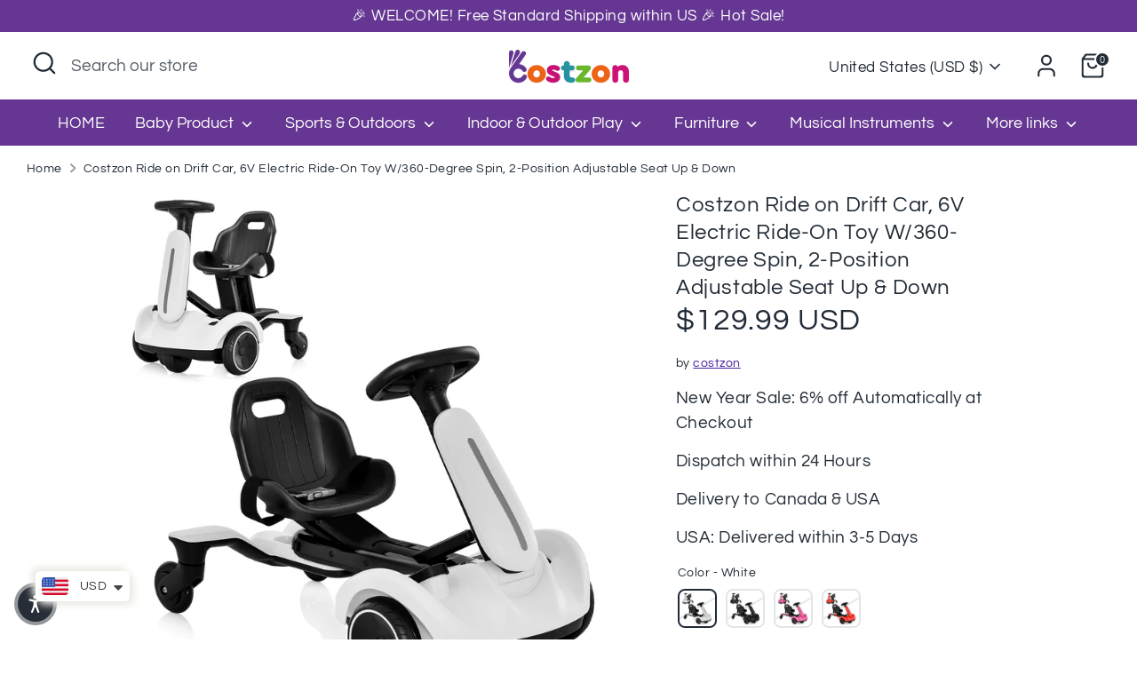

--- FILE ---
content_type: text/html; charset=utf-8
request_url: https://www.costzon.com/products/costzon-ride-on-drift-carcostzon-ride-on-drift-car
body_size: 67100
content:
<!doctype html>
<html class="no-js supports-no-cookies" lang="en">
<head>
  
  <meta name="google-site-verification" content="7fsnOtmPqCBrvxyVG4MStYuUsmDRmENMAYRQFV90RB8" />
  <!-- Google Tag Manager -->
<script>(function(w,d,s,l,i){w[l]=w[l]||[];w[l].push({'gtm.start':
new Date().getTime(),event:'gtm.js'});var f=d.getElementsByTagName(s)[0],
j=d.createElement(s),dl=l!='dataLayer'?'&l='+l:'';j.async=true;j.src=
'https://www.googletagmanager.com/gtm.js?id='+i+dl;f.parentNode.insertBefore(j,f);
})(window,document,'script','dataLayer','GTM-5S9ZJHF');</script>
<!-- End Google Tag Manager -->
<!-- BEGIN MerchantWidget Code -->

<script id='merchantWidgetScript'

        src="https://www.gstatic.com/shopping/merchant/merchantwidget.js"

        defer>

</script>

<script type="text/javascript">

  merchantWidgetScript.addEventListener('load', function () {

    merchantwidget.start({

     position: 'RIGHT_BOTTOM'

   });

  });

</script>

<!-- END MerchantWidget Code -->

  <!-- Google tag (gtag.js) -->
<script async src="https://www.googletagmanager.com/gtag/js?id=AW-10797568638">
</script>
<script>
  window.dataLayer = window.dataLayer || [];
  function gtag(){dataLayer.push(arguments);}
  gtag('js', new Date());

  gtag('config', 'AW-10797568638');
</script>

  <!-- Boost 6.2.0 -->
  <meta charset="utf-8" />
<meta name="viewport" content="width=device-width,initial-scale=1.0" />
<meta http-equiv="X-UA-Compatible" content="IE=edge">

<link rel="preconnect" href="https://cdn.shopify.com" crossorigin>
<link rel="preconnect" href="https://fonts.shopify.com" crossorigin>
<link rel="preconnect" href="https://monorail-edge.shopifysvc.com"><link rel="preload" as="font" href="//www.costzon.com/cdn/fonts/questrial/questrial_n4.66abac5d8209a647b4bf8089b0451928ef144c07.woff2" type="font/woff2" crossorigin><link rel="preload" as="font" href="//www.costzon.com/cdn/fonts/questrial/questrial_n4.66abac5d8209a647b4bf8089b0451928ef144c07.woff2" type="font/woff2" crossorigin><link rel="preload" as="font" href="//www.costzon.com/cdn/fonts/questrial/questrial_n4.66abac5d8209a647b4bf8089b0451928ef144c07.woff2" type="font/woff2" crossorigin><link rel="preload" as="font" href="//www.costzon.com/cdn/fonts/poppins/poppins_n5.ad5b4b72b59a00358afc706450c864c3c8323842.woff2" type="font/woff2" crossorigin><link rel="preload" href="//www.costzon.com/cdn/shop/t/47/assets/vendor.min.js?v=67207134794593361361766563781" as="script">
<link rel="preload" href="//www.costzon.com/cdn/shop/t/47/assets/theme.js?v=37635234530088704831766563780" as="script"><link rel="canonical" href="https://www.costzon.com/products/costzon-ride-on-drift-carcostzon-ride-on-drift-car" /><link rel="icon" href="//www.costzon.com/cdn/shop/files/b720a0ae10ae783bb63df765a5d4aaaa.w400.h400._CR0_0_400_400_SX200.jpg?crop=center&height=48&v=1632817252&width=48" type="image/jpg"><meta name="description" content="Description: Are you looking for the perfect gift to surprise your kids? Look no further than our Electric Kids Drift Car! With a speed range of 2.6-3 MPH (4.2-4.8 km/hr) and a 360-degree spin feature, this car provides a thrilling adventure for kids aged 3-8 years old. But that&#39;s not all, it also offers adjustable sea">

  
  <title>
    Costzon Ride on Drift Car, 6V Electric Ride-On Toy W/360-Degree Spin, 
    
    
    
      &ndash; costzon
    
  </title>

  <meta property="og:site_name" content="costzon">
<meta property="og:url" content="https://www.costzon.com/products/costzon-ride-on-drift-carcostzon-ride-on-drift-car">
<meta property="og:title" content="Costzon Ride on Drift Car, 6V Electric Ride-On Toy W/360-Degree Spin, ">
<meta property="og:type" content="product">
<meta property="og:description" content="Description: Are you looking for the perfect gift to surprise your kids? Look no further than our Electric Kids Drift Car! With a speed range of 2.6-3 MPH (4.2-4.8 km/hr) and a 360-degree spin feature, this car provides a thrilling adventure for kids aged 3-8 years old. But that&#39;s not all, it also offers adjustable sea"><meta property="og:image" content="http://www.costzon.com/cdn/shop/files/image_1_57247749-6a5c-4fdf-ab7b-02117f53d128_1200x1200.jpg?v=1697447418">
  <meta property="og:image:secure_url" content="https://www.costzon.com/cdn/shop/files/image_1_57247749-6a5c-4fdf-ab7b-02117f53d128_1200x1200.jpg?v=1697447418">
  <meta property="og:image:width" content="1600">
  <meta property="og:image:height" content="1600"><meta property="og:price:amount" content="129.99">
  <meta property="og:price:currency" content="USD"><meta name="twitter:card" content="summary_large_image">
<meta name="twitter:title" content="Costzon Ride on Drift Car, 6V Electric Ride-On Toy W/360-Degree Spin, ">
<meta name="twitter:description" content="Description: Are you looking for the perfect gift to surprise your kids? Look no further than our Electric Kids Drift Car! With a speed range of 2.6-3 MPH (4.2-4.8 km/hr) and a 360-degree spin feature, this car provides a thrilling adventure for kids aged 3-8 years old. But that&#39;s not all, it also offers adjustable sea">

<style>
    @font-face {
  font-family: Poppins;
  font-weight: 500;
  font-style: normal;
  font-display: fallback;
  src: url("//www.costzon.com/cdn/fonts/poppins/poppins_n5.ad5b4b72b59a00358afc706450c864c3c8323842.woff2") format("woff2"),
       url("//www.costzon.com/cdn/fonts/poppins/poppins_n5.33757fdf985af2d24b32fcd84c9a09224d4b2c39.woff") format("woff");
}

    @font-face {
  font-family: Questrial;
  font-weight: 400;
  font-style: normal;
  font-display: fallback;
  src: url("//www.costzon.com/cdn/fonts/questrial/questrial_n4.66abac5d8209a647b4bf8089b0451928ef144c07.woff2") format("woff2"),
       url("//www.costzon.com/cdn/fonts/questrial/questrial_n4.e86c53e77682db9bf4b0ee2dd71f214dc16adda4.woff") format("woff");
}

    @font-face {
  font-family: Questrial;
  font-weight: 400;
  font-style: normal;
  font-display: fallback;
  src: url("//www.costzon.com/cdn/fonts/questrial/questrial_n4.66abac5d8209a647b4bf8089b0451928ef144c07.woff2") format("woff2"),
       url("//www.costzon.com/cdn/fonts/questrial/questrial_n4.e86c53e77682db9bf4b0ee2dd71f214dc16adda4.woff") format("woff");
}

    
    
    
    @font-face {
  font-family: Questrial;
  font-weight: 400;
  font-style: normal;
  font-display: fallback;
  src: url("//www.costzon.com/cdn/fonts/questrial/questrial_n4.66abac5d8209a647b4bf8089b0451928ef144c07.woff2") format("woff2"),
       url("//www.costzon.com/cdn/fonts/questrial/questrial_n4.e86c53e77682db9bf4b0ee2dd71f214dc16adda4.woff") format("woff");
}

  </style>

  <link href="//www.costzon.com/cdn/shop/t/47/assets/styles.css?v=5111154468508531901766563800" rel="stylesheet" type="text/css" media="all" />
<link rel="stylesheet" href="//www.costzon.com/cdn/shop/t/47/assets/swatches.css?v=62871440528166116431766563800" media="print" onload="this.media='all'">
    <noscript><link rel="stylesheet" href="//www.costzon.com/cdn/shop/t/47/assets/swatches.css?v=62871440528166116431766563800"></noscript><script>
    document.documentElement.className = document.documentElement.className.replace('no-js', 'js');
    window.theme = window.theme || {};
    window.slate = window.slate || {};
    theme.moneyFormatWithCodeForProductsPreference = "\u003cspan class=money\u003e${{amount}} USD\u003c\/span\u003e";
    theme.moneyFormatWithCodeForCartPreference = "\u003cspan class=money\u003e${{amount}} USD\u003c\/span\u003e";
    theme.moneyFormat = "\u003cspan class=money\u003e${{amount}}\u003c\/span\u003e";
    theme.strings = {
      addToCart: "Add to Cart",
      unavailable: "Unavailable",
      addressError: "Error looking up that address",
      addressNoResults: "No results for that address",
      addressQueryLimit: "You have exceeded the Google API usage limit. Consider upgrading to a \u003ca href=\"https:\/\/developers.google.com\/maps\/premium\/usage-limits\"\u003ePremium Plan\u003c\/a\u003e.",
      authError: "There was a problem authenticating your Google Maps API Key.",
      addingToCart: "Adding",
      addedToCart: "Added",
      productPreorder: "Pre-order",
      addedToCartPopupTitle: "Added:",
      addedToCartPopupItems: "Items",
      addedToCartPopupSubtotal: "Subtotal",
      addedToCartPopupGoToCart: "Checkout",
      cartTermsNotChecked: "You must agree to the terms and conditions before continuing.",
      searchLoading: "Loading",
      searchMoreResults: "See all results",
      searchNoResults: "No results",
      priceFrom: "From",
      quantityTooHigh: "You can only have [[ quantity ]] in your cart",
      onSale: "On Sale",
      soldOut: "Sold Out",
      in_stock: "In stock",
      low_stock: "Low stock",
      only_x_left: "[[ quantity ]] in stock",
      single_unit_available: "1 available",
      x_units_available: "[[ quantity ]] in stock, ready to ship",
      unitPriceSeparator: " \/ ",
      close: "Close",
      cart_shipping_calculator_hide_calculator: "Hide shipping calculator",
      cart_shipping_calculator_title: "Get shipping estimates",
      cart_general_hide_note: "Hide instructions for seller",
      cart_general_show_note: "Add instructions for seller",
      previous: "Previous",
      next: "Next"
    };
    theme.routes = {
      account_login_url: 'https://account.costzon.com?locale=en&region_country=US',
      account_register_url: 'https://account.costzon.com?locale=en',
      account_addresses_url: '/account/addresses',
      search_url: '/search',
      cart_url: '/cart',
      cart_add_url: '/cart/add',
      cart_change_url: '/cart/change',
      product_recommendations_url: '/recommendations/products'
    };
    theme.settings = {
      dynamicQtyOpts: true,
      saleLabelEnabled: true,
      soldLabelEnabled: true,
      onAddToCart: "ajax"
    };
  </script><script>window.performance && window.performance.mark && window.performance.mark('shopify.content_for_header.start');</script><meta name="facebook-domain-verification" content="x0ucql42r7xuo3wljkmg636abd1fhg">
<meta name="facebook-domain-verification" content="2rkxdynoc4jrtlhww90u4kzpywmls3">
<meta id="shopify-digital-wallet" name="shopify-digital-wallet" content="/54943777005/digital_wallets/dialog">
<meta name="shopify-checkout-api-token" content="66500101cb32948bc3baf786ce3f323f">
<meta id="in-context-paypal-metadata" data-shop-id="54943777005" data-venmo-supported="false" data-environment="production" data-locale="en_US" data-paypal-v4="true" data-currency="USD">
<link rel="alternate" type="application/json+oembed" href="https://www.costzon.com/products/costzon-ride-on-drift-carcostzon-ride-on-drift-car.oembed">
<script async="async" src="/checkouts/internal/preloads.js?locale=en-US"></script>
<script id="shopify-features" type="application/json">{"accessToken":"66500101cb32948bc3baf786ce3f323f","betas":["rich-media-storefront-analytics"],"domain":"www.costzon.com","predictiveSearch":true,"shopId":54943777005,"locale":"en"}</script>
<script>var Shopify = Shopify || {};
Shopify.shop = "costzon.myshopify.com";
Shopify.locale = "en";
Shopify.currency = {"active":"USD","rate":"1.0"};
Shopify.country = "US";
Shopify.theme = {"name":"New Year","id":155947761901,"schema_name":"Boost","schema_version":"6.2.0","theme_store_id":863,"role":"main"};
Shopify.theme.handle = "null";
Shopify.theme.style = {"id":null,"handle":null};
Shopify.cdnHost = "www.costzon.com/cdn";
Shopify.routes = Shopify.routes || {};
Shopify.routes.root = "/";</script>
<script type="module">!function(o){(o.Shopify=o.Shopify||{}).modules=!0}(window);</script>
<script>!function(o){function n(){var o=[];function n(){o.push(Array.prototype.slice.apply(arguments))}return n.q=o,n}var t=o.Shopify=o.Shopify||{};t.loadFeatures=n(),t.autoloadFeatures=n()}(window);</script>
<script id="shop-js-analytics" type="application/json">{"pageType":"product"}</script>
<script defer="defer" async type="module" src="//www.costzon.com/cdn/shopifycloud/shop-js/modules/v2/client.init-shop-cart-sync_BT-GjEfc.en.esm.js"></script>
<script defer="defer" async type="module" src="//www.costzon.com/cdn/shopifycloud/shop-js/modules/v2/chunk.common_D58fp_Oc.esm.js"></script>
<script defer="defer" async type="module" src="//www.costzon.com/cdn/shopifycloud/shop-js/modules/v2/chunk.modal_xMitdFEc.esm.js"></script>
<script type="module">
  await import("//www.costzon.com/cdn/shopifycloud/shop-js/modules/v2/client.init-shop-cart-sync_BT-GjEfc.en.esm.js");
await import("//www.costzon.com/cdn/shopifycloud/shop-js/modules/v2/chunk.common_D58fp_Oc.esm.js");
await import("//www.costzon.com/cdn/shopifycloud/shop-js/modules/v2/chunk.modal_xMitdFEc.esm.js");

  window.Shopify.SignInWithShop?.initShopCartSync?.({"fedCMEnabled":true,"windoidEnabled":true});

</script>
<script>(function() {
  var isLoaded = false;
  function asyncLoad() {
    if (isLoaded) return;
    isLoaded = true;
    var urls = ["https:\/\/seo.apps.avada.io\/avada-seo-installed.js?shop=costzon.myshopify.com","https:\/\/static.shareasale.com\/json\/shopify\/deduplication.js?shop=costzon.myshopify.com","https:\/\/static.shareasale.com\/json\/shopify\/shareasale-tracking.js?sasmid=120644\u0026ssmtid=1\u0026shop=costzon.myshopify.com","https:\/\/cdn.shopify.com\/s\/files\/1\/0449\/2568\/1820\/t\/4\/assets\/booster_currency.js?v=1624978055\u0026shop=costzon.myshopify.com"];
    for (var i = 0; i < urls.length; i++) {
      var s = document.createElement('script');
      s.type = 'text/javascript';
      s.async = true;
      s.src = urls[i];
      var x = document.getElementsByTagName('script')[0];
      x.parentNode.insertBefore(s, x);
    }
  };
  if(window.attachEvent) {
    window.attachEvent('onload', asyncLoad);
  } else {
    window.addEventListener('load', asyncLoad, false);
  }
})();</script>
<script id="__st">var __st={"a":54943777005,"offset":-28800,"reqid":"787055eb-826b-4e03-98b3-cf149aa355c0-1769234031","pageurl":"www.costzon.com\/products\/costzon-ride-on-drift-carcostzon-ride-on-drift-car","u":"48b096e69a32","p":"product","rtyp":"product","rid":8239564030189};</script>
<script>window.ShopifyPaypalV4VisibilityTracking = true;</script>
<script id="captcha-bootstrap">!function(){'use strict';const t='contact',e='account',n='new_comment',o=[[t,t],['blogs',n],['comments',n],[t,'customer']],c=[[e,'customer_login'],[e,'guest_login'],[e,'recover_customer_password'],[e,'create_customer']],r=t=>t.map((([t,e])=>`form[action*='/${t}']:not([data-nocaptcha='true']) input[name='form_type'][value='${e}']`)).join(','),a=t=>()=>t?[...document.querySelectorAll(t)].map((t=>t.form)):[];function s(){const t=[...o],e=r(t);return a(e)}const i='password',u='form_key',d=['recaptcha-v3-token','g-recaptcha-response','h-captcha-response',i],f=()=>{try{return window.sessionStorage}catch{return}},m='__shopify_v',_=t=>t.elements[u];function p(t,e,n=!1){try{const o=window.sessionStorage,c=JSON.parse(o.getItem(e)),{data:r}=function(t){const{data:e,action:n}=t;return t[m]||n?{data:e,action:n}:{data:t,action:n}}(c);for(const[e,n]of Object.entries(r))t.elements[e]&&(t.elements[e].value=n);n&&o.removeItem(e)}catch(o){console.error('form repopulation failed',{error:o})}}const l='form_type',E='cptcha';function T(t){t.dataset[E]=!0}const w=window,h=w.document,L='Shopify',v='ce_forms',y='captcha';let A=!1;((t,e)=>{const n=(g='f06e6c50-85a8-45c8-87d0-21a2b65856fe',I='https://cdn.shopify.com/shopifycloud/storefront-forms-hcaptcha/ce_storefront_forms_captcha_hcaptcha.v1.5.2.iife.js',D={infoText:'Protected by hCaptcha',privacyText:'Privacy',termsText:'Terms'},(t,e,n)=>{const o=w[L][v],c=o.bindForm;if(c)return c(t,g,e,D).then(n);var r;o.q.push([[t,g,e,D],n]),r=I,A||(h.body.append(Object.assign(h.createElement('script'),{id:'captcha-provider',async:!0,src:r})),A=!0)});var g,I,D;w[L]=w[L]||{},w[L][v]=w[L][v]||{},w[L][v].q=[],w[L][y]=w[L][y]||{},w[L][y].protect=function(t,e){n(t,void 0,e),T(t)},Object.freeze(w[L][y]),function(t,e,n,w,h,L){const[v,y,A,g]=function(t,e,n){const i=e?o:[],u=t?c:[],d=[...i,...u],f=r(d),m=r(i),_=r(d.filter((([t,e])=>n.includes(e))));return[a(f),a(m),a(_),s()]}(w,h,L),I=t=>{const e=t.target;return e instanceof HTMLFormElement?e:e&&e.form},D=t=>v().includes(t);t.addEventListener('submit',(t=>{const e=I(t);if(!e)return;const n=D(e)&&!e.dataset.hcaptchaBound&&!e.dataset.recaptchaBound,o=_(e),c=g().includes(e)&&(!o||!o.value);(n||c)&&t.preventDefault(),c&&!n&&(function(t){try{if(!f())return;!function(t){const e=f();if(!e)return;const n=_(t);if(!n)return;const o=n.value;o&&e.removeItem(o)}(t);const e=Array.from(Array(32),(()=>Math.random().toString(36)[2])).join('');!function(t,e){_(t)||t.append(Object.assign(document.createElement('input'),{type:'hidden',name:u})),t.elements[u].value=e}(t,e),function(t,e){const n=f();if(!n)return;const o=[...t.querySelectorAll(`input[type='${i}']`)].map((({name:t})=>t)),c=[...d,...o],r={};for(const[a,s]of new FormData(t).entries())c.includes(a)||(r[a]=s);n.setItem(e,JSON.stringify({[m]:1,action:t.action,data:r}))}(t,e)}catch(e){console.error('failed to persist form',e)}}(e),e.submit())}));const S=(t,e)=>{t&&!t.dataset[E]&&(n(t,e.some((e=>e===t))),T(t))};for(const o of['focusin','change'])t.addEventListener(o,(t=>{const e=I(t);D(e)&&S(e,y())}));const B=e.get('form_key'),M=e.get(l),P=B&&M;t.addEventListener('DOMContentLoaded',(()=>{const t=y();if(P)for(const e of t)e.elements[l].value===M&&p(e,B);[...new Set([...A(),...v().filter((t=>'true'===t.dataset.shopifyCaptcha))])].forEach((e=>S(e,t)))}))}(h,new URLSearchParams(w.location.search),n,t,e,['guest_login'])})(!0,!0)}();</script>
<script integrity="sha256-4kQ18oKyAcykRKYeNunJcIwy7WH5gtpwJnB7kiuLZ1E=" data-source-attribution="shopify.loadfeatures" defer="defer" src="//www.costzon.com/cdn/shopifycloud/storefront/assets/storefront/load_feature-a0a9edcb.js" crossorigin="anonymous"></script>
<script data-source-attribution="shopify.dynamic_checkout.dynamic.init">var Shopify=Shopify||{};Shopify.PaymentButton=Shopify.PaymentButton||{isStorefrontPortableWallets:!0,init:function(){window.Shopify.PaymentButton.init=function(){};var t=document.createElement("script");t.src="https://www.costzon.com/cdn/shopifycloud/portable-wallets/latest/portable-wallets.en.js",t.type="module",document.head.appendChild(t)}};
</script>
<script data-source-attribution="shopify.dynamic_checkout.buyer_consent">
  function portableWalletsHideBuyerConsent(e){var t=document.getElementById("shopify-buyer-consent"),n=document.getElementById("shopify-subscription-policy-button");t&&n&&(t.classList.add("hidden"),t.setAttribute("aria-hidden","true"),n.removeEventListener("click",e))}function portableWalletsShowBuyerConsent(e){var t=document.getElementById("shopify-buyer-consent"),n=document.getElementById("shopify-subscription-policy-button");t&&n&&(t.classList.remove("hidden"),t.removeAttribute("aria-hidden"),n.addEventListener("click",e))}window.Shopify?.PaymentButton&&(window.Shopify.PaymentButton.hideBuyerConsent=portableWalletsHideBuyerConsent,window.Shopify.PaymentButton.showBuyerConsent=portableWalletsShowBuyerConsent);
</script>
<script>
  function portableWalletsCleanup(e){e&&e.src&&console.error("Failed to load portable wallets script "+e.src);var t=document.querySelectorAll("shopify-accelerated-checkout .shopify-payment-button__skeleton, shopify-accelerated-checkout-cart .wallet-cart-button__skeleton"),e=document.getElementById("shopify-buyer-consent");for(let e=0;e<t.length;e++)t[e].remove();e&&e.remove()}function portableWalletsNotLoadedAsModule(e){e instanceof ErrorEvent&&"string"==typeof e.message&&e.message.includes("import.meta")&&"string"==typeof e.filename&&e.filename.includes("portable-wallets")&&(window.removeEventListener("error",portableWalletsNotLoadedAsModule),window.Shopify.PaymentButton.failedToLoad=e,"loading"===document.readyState?document.addEventListener("DOMContentLoaded",window.Shopify.PaymentButton.init):window.Shopify.PaymentButton.init())}window.addEventListener("error",portableWalletsNotLoadedAsModule);
</script>

<script type="module" src="https://www.costzon.com/cdn/shopifycloud/portable-wallets/latest/portable-wallets.en.js" onError="portableWalletsCleanup(this)" crossorigin="anonymous"></script>
<script nomodule>
  document.addEventListener("DOMContentLoaded", portableWalletsCleanup);
</script>

<link id="shopify-accelerated-checkout-styles" rel="stylesheet" media="screen" href="https://www.costzon.com/cdn/shopifycloud/portable-wallets/latest/accelerated-checkout-backwards-compat.css" crossorigin="anonymous">
<style id="shopify-accelerated-checkout-cart">
        #shopify-buyer-consent {
  margin-top: 1em;
  display: inline-block;
  width: 100%;
}

#shopify-buyer-consent.hidden {
  display: none;
}

#shopify-subscription-policy-button {
  background: none;
  border: none;
  padding: 0;
  text-decoration: underline;
  font-size: inherit;
  cursor: pointer;
}

#shopify-subscription-policy-button::before {
  box-shadow: none;
}

      </style>
<script id="sections-script" data-sections="product-recommendations" defer="defer" src="//www.costzon.com/cdn/shop/t/47/compiled_assets/scripts.js?v=6085"></script>
<script>window.performance && window.performance.mark && window.performance.mark('shopify.content_for_header.end');</script>
<!-- BEGIN app block: shopify://apps/xcotton-post-purchase-guard/blocks/insurance/6531bb8b-340c-42d4-b5da-1734c7a2c524 -->
<link rel="preconnect" href="https://seller.xcottons.com">
<link rel="dns-prefetch" href="https://seller.xcottons.com">
<link rel="preconnect" href="https://sslstaticus.xcottons.com">
<link rel="dns-prefetch" href="https://sslstaticus.xcottons.com">
<script q="true">
!function(){"use strict";function n(n,t){var o=document.createElement("script");o.src=n,o.type="text/javascript","function"==typeof t&&(o.onload=t),o.async=!0,document.head.appendChild(o)}var t="costzon.myshopify.com";window.currentShopifyDomain=t;window.__xcotton_url__={baseUrl:"https://seller.xcottons.com",authPath:"/go/packageOpenApiWeb/plugins/calcFunc",staticUrl:"https://sslstaticus.xcottons.com",staticPath:"/shopify-plugins/xmh-idc/",currentShopifyDomain:t},window.__xcotton_init_d__={cdn_version:"",cdn_version_name:'',cdn_version_debug:"",cdn_version_debug_name:'',use_jquery:"true"};var o=function(n,t){t=t||location.href;var o=new RegExp("(\\?|#|&)"+n+"=([^&#]*)(&|#|$)"),_=t.match(o);return decodeURIComponent(_?_[2]:"")}("__xmh_debug__"),_=window,c=_.__xcotton_url__,e=c.baseUrl,a=c.authPath,i=c.staticUrl,r=c.staticPath,s=c.currentShopifyDomain,u=_.__xcotton_init_d__.use_jquery;n("".concat(e).concat(a,"?shopDomain=").concat(s,"&__xmh_debug__=").concat(o),function(){if(_.__xcotton_auth__&&(_.__xcotton_auth__.isOpenForSP||_.__xcotton_auth__.isOpenForPP)&&_.__xcotton_cdnVersion__){var t="".concat(i).concat(r,"xcotton.v").concat(String(_.__xcotton_cdnVersion__).replace(/\./g,"-"),".").concat(s,".js");"true"===u&&"undefined"==typeof jQuery?n("https://cdn.shopify.com/extensions/019b6eb2-8e40-795b-b137-1eaa5943f01e/post-purchase-protection-118/assets/selector.js",function(){n(t)}):n(t)}})}();
</script><!-- END app block --><!-- BEGIN app block: shopify://apps/sami-product-labels/blocks/app-embed-block/b9b44663-5d51-4be1-8104-faedd68da8c5 --><script type="text/javascript">
  window.Samita = window.Samita || {};
  Samita.ProductLabels = Samita.ProductLabels || {};
  Samita.ProductLabels.locale  = {"shop_locale":{"locale":"en","enabled":true,"primary":true,"published":true}};
  Samita.ProductLabels.page = {title : document.title.replaceAll('"', "'"), href : window.location.href, type: "product", page_id: ""};
  Samita.ProductLabels.dataShop = Samita.ProductLabels.dataShop || {};Samita.ProductLabels.dataShop = {"install":1,"configuration":{"money_format":"<span class=money>${{amount}}</span>"},"pricing":{"plan":"FREE","features":{"chose_product_form_collections_tag":false,"design_custom_unlimited_position":false,"design_countdown_timer_label_badge":false,"design_text_hover_label_badge":false,"label_display_product_page_first_image":false,"choose_product_variants":false,"choose_country_restriction":false,"conditions_specific_products":20,"conditions_include_exclude_product_tag":false,"conditions_inventory_status":false,"conditions_sale_products":false,"conditions_customer_tag":false,"conditions_products_created_published":false,"conditions_set_visibility_date_time":false,"images_samples":{"collections":["free_labels","custom","suggestions_for_you","all"]},"badges_labels_conditions":{"fields":["ALL","PRODUCTS"]}}},"settings":{"notUseSearchFileApp":true,"general":{"maximum_condition":"3"},"watermark":true,"translations":{"default":{"Days":"d","Hours":"h","Minutes":"m","Seconds":"s"}}},"url":"costzon.myshopify.com","api_url":"","app_url":"https://d3g7uyxz2n998u.cloudfront.net/"};Samita.ProductLabels.dataShop.configuration.money_format = "\u003cspan class=money\u003e${{amount}}\u003c\/span\u003e";if (typeof Shopify!= "undefined" && Shopify?.theme?.role != "main") {Samita.ProductLabels.dataShop.settings.notUseSearchFileApp = false;}
  Samita.ProductLabels.theme_id =null;
  Samita.ProductLabels.products = Samita.ProductLabels.products || [];Samita.ProductLabels.product ={"id":8239564030189,"title":"Costzon Ride on Drift Car, 6V Electric Ride-On Toy W\/360-Degree Spin, 2-Position Adjustable Seat Up \u0026 Down","handle":"costzon-ride-on-drift-carcostzon-ride-on-drift-car","description":"\u003ch1\u003eDescription:\u003c\/h1\u003e\n\u003cdiv\u003eAre you looking for the perfect gift to surprise your kids? Look no further than our Electric Kids Drift Car! With a speed range of 2.6-3 MPH (4.2-4.8 km\/hr) and a 360-degree spin feature, this car provides a thrilling adventure for kids aged 3-8 years old. But that's not all, it also offers adjustable seat positions, a secure and entertaining driving experience, and an attractive look with thoughtful details. Don't miss out on giving your little ones the joy and excitement they deserve with this incredible ride.\u003c\/div\u003e\n\u003ch1\u003e\u003cspan class=\"a-text-bold\"\u003eFeatures:\u003c\/span\u003e\u003c\/h1\u003e\n\u003cul\u003e\n\u003cli data-mce-fragment=\"1\" class=\"a-spacing-mini\"\u003e\u003cspan data-mce-fragment=\"1\" class=\"a-list-item\"\u003e\u003cstrong\u003eElectric Kids Drift Car:\u003c\/strong\u003e With a speed range of 2.6-3 MPH (4.2-4.8 km\/hr), this drift car provides a thrilling adventure for kids aged 3-8 years old. Besides, it comes with a 6V battery and 360-degree spin, letting kids enjoy the real spin experience.\u003c\/span\u003e\u003c\/li\u003e\n\u003cli data-mce-fragment=\"1\" class=\"a-spacing-mini\"\u003e\u003cspan data-mce-fragment=\"1\" class=\"a-list-item\"\u003e\u003cstrong\u003eAdjustable Seat Position:\u003c\/strong\u003e This electric drift car is designed with 2 adjustable seat positions to grow with your child. Push the bottom button to adjust the length of the car, the seat height can be conveniently adjusted from 10.5\"-13.5\" to fit kids of different ages.\u003c\/span\u003e\u003c\/li\u003e\n\u003cli data-mce-fragment=\"1\" class=\"a-spacing-mini\"\u003e\u003cspan data-mce-fragment=\"1\" class=\"a-list-item\"\u003e\u003cstrong\u003eSafe Driving:\u003c\/strong\u003e Equipped with durable universal wheels and a safety belt, our electric drift car offers a secure and entertaining driving experience for your little ones. The side wheels and the driving wheel form a stable triangular construction. Plus, it is also certified by ASTM and CPSIA for added peace of mind.\u003c\/span\u003e\u003c\/li\u003e\n\u003cli data-mce-fragment=\"1\" class=\"a-spacing-mini\"\u003e\u003cspan data-mce-fragment=\"1\" class=\"a-list-item\"\u003e\u003cstrong\u003eBest Gift for Your Kids:\u003c\/strong\u003e Surprise your little ones with the perfect gift. Our electric drift car combines an attractive look, adjustable seat, and more thoughtful details such as comfortable foot padel and horn \u0026amp; engine sounds, giving them the joy and excitement they deserve with this incredible ride.\u003c\/span\u003e\u003c\/li\u003e\n\u003cli data-mce-fragment=\"1\" class=\"a-spacing-mini\"\u003e\u003cspan data-mce-fragment=\"1\" class=\"a-list-item\"\u003e\u003cstrong\u003eEasy Installation \u0026amp; Specifications:\u003c\/strong\u003e This electric drift car comes with detailed instructions that will help you finish the installation quickly. In addition, its extended dimension is 33.5'' x 18'' x 21.5'' (L x W x H), and shortened dimension is 24.5'' x 18'' x 22'' (L x W x H).\u003c\/span\u003e\u003c\/li\u003e\n\u003c\/ul\u003e\n\u003ch1\u003e\u003cspan class=\"a-text-bold\"\u003eSpecifications:\u003c\/span\u003e\u003c\/h1\u003e\n\u003cp\u003e\u003cspan\u003e\u003cstrong\u003eColor\u003c\/strong\u003e: Dark, Pink, Red, White\u003c\/span\u003e\u003c\/p\u003e\n\u003cp\u003e\u003cspan\u003e\u003cstrong\u003eMaterial\u003c\/strong\u003e: Plastic, Metal\u003c\/span\u003e\u003c\/p\u003e\n\u003cp\u003e\u003cspan\u003e\u003cstrong\u003eSize After Seat Adjustment:\u003c\/strong\u003e 33.5'' x 18'' x 21.5'' (L x W x H)\u003c\/span\u003e\u003c\/p\u003e\n\u003cp\u003e\u003cspan\u003e\u003cstrong\u003eSize Before Seat Adjustment\u003c\/strong\u003e: 24.5'' x 18'' x 22'' (L x W x H)\u003c\/span\u003e\u003c\/p\u003e\n\u003cp\u003e\u003cspan\u003e\u003cstrong\u003eSeat Dimension:\u003c\/strong\u003e 10.5\"x 7\"(L x W)\u003c\/span\u003e\u003c\/p\u003e\n\u003cp\u003e\u003cspan\u003e\u003cstrong\u003eNet Weight:\u003c\/strong\u003e 20 Ibs\u003cbr\u003e\u003c\/span\u003e\u003c\/p\u003e\n\u003cp\u003e\u003cspan\u003e\u003cstrong\u003eSuitable Age:\u003c\/strong\u003e 3-8 years old\u003c\/span\u003e\u003c\/p\u003e\n\u003cp\u003e\u003cspan\u003e\u003cstrong\u003eMaximum Speed:\u003c\/strong\u003e 2.6~3 mph\u003cbr\u003e\u003c\/span\u003e\u003c\/p\u003e\n\u003cp\u003e\u003cspan\u003e\u003cstrong\u003eLoad Capacity:\u003c\/strong\u003e 55 lbs\u003c\/span\u003e\u003c\/p\u003e\n\u003cp\u003e\u003cspan\u003e\u003cstrong\u003eBattery\u003c\/strong\u003e: 6V 5AH\u003c\/span\u003e\u003c\/p\u003e\n\u003cp\u003e\u003cspan\u003e\u003cstrong\u003eCharger\u003c\/strong\u003e: V 0.5A\u003c\/span\u003e\u003c\/p\u003e\n\u003ch1\u003e\u003cspan class=\"a-text-bold\"\u003ePackage includes:\u003c\/span\u003e\u003c\/h1\u003e\n\u003cp\u003e\u003cspan\u003e1 x Kids Drift Car\u003c\/span\u003e\u003c\/p\u003e\n\u003cp\u003e\u003cspan\u003e1 x Charger\u003c\/span\u003e\u003c\/p\u003e\n\u003cp\u003e\u003cspan\u003e1 x User Guide\u003c\/span\u003e\u003c\/p\u003e","published_at":"2023-10-16T02:10:15-07:00","created_at":"2023-10-16T02:10:15-07:00","vendor":"costzon","type":"Electric Riding Vehicles","tags":[],"price":12999,"price_min":12999,"price_max":12999,"available":false,"price_varies":false,"compare_at_price":0,"compare_at_price_min":0,"compare_at_price_max":0,"compare_at_price_varies":false,"variants":[{"id":44302880342253,"title":"White","option1":"White","option2":null,"option3":null,"sku":"TQ10177US-WH","requires_shipping":true,"taxable":true,"featured_image":{"id":39087007334637,"product_id":8239564030189,"position":1,"created_at":"2023-10-16T02:10:15-07:00","updated_at":"2023-10-16T02:10:18-07:00","alt":"Ride on Drift CarCostzon Ride on Drift Car - Costzon","width":1600,"height":1600,"src":"\/\/www.costzon.com\/cdn\/shop\/files\/image_1_57247749-6a5c-4fdf-ab7b-02117f53d128.jpg?v=1697447418","variant_ids":[44302880342253]},"available":false,"name":"Costzon Ride on Drift Car, 6V Electric Ride-On Toy W\/360-Degree Spin, 2-Position Adjustable Seat Up \u0026 Down - White","public_title":"White","options":["White"],"price":12999,"weight":0,"compare_at_price":0,"inventory_management":"shopify","barcode":"798470219458","featured_media":{"alt":"Ride on Drift CarCostzon Ride on Drift Car - Costzon","id":31697234755821,"position":1,"preview_image":{"aspect_ratio":1.0,"height":1600,"width":1600,"src":"\/\/www.costzon.com\/cdn\/shop\/files\/image_1_57247749-6a5c-4fdf-ab7b-02117f53d128.jpg?v=1697447418"}},"requires_selling_plan":false,"selling_plan_allocations":[]},{"id":44302880375021,"title":"Black","option1":"Black","option2":null,"option3":null,"sku":"TQ10177US-DK","requires_shipping":true,"taxable":true,"featured_image":{"id":39087021195501,"product_id":8239564030189,"position":9,"created_at":"2023-10-16T02:19:33-07:00","updated_at":"2023-10-16T02:19:33-07:00","alt":"Ride on Drift CarCostzon Ride on Drift Car - Costzon","width":1600,"height":1600,"src":"\/\/www.costzon.com\/cdn\/shop\/files\/image_1_1453287c-cb21-48ad-a27d-53009aed57d4.jpg?v=1697447973","variant_ids":[44302880375021]},"available":false,"name":"Costzon Ride on Drift Car, 6V Electric Ride-On Toy W\/360-Degree Spin, 2-Position Adjustable Seat Up \u0026 Down - Black","public_title":"Black","options":["Black"],"price":12999,"weight":0,"compare_at_price":0,"inventory_management":"shopify","barcode":"798470219465","featured_media":{"alt":"Ride on Drift CarCostzon Ride on Drift Car - Costzon","id":31697249173741,"position":9,"preview_image":{"aspect_ratio":1.0,"height":1600,"width":1600,"src":"\/\/www.costzon.com\/cdn\/shop\/files\/image_1_1453287c-cb21-48ad-a27d-53009aed57d4.jpg?v=1697447973"}},"requires_selling_plan":false,"selling_plan_allocations":[]},{"id":44302880407789,"title":"Pink","option1":"Pink","option2":null,"option3":null,"sku":"TQ10177US-PI","requires_shipping":true,"taxable":true,"featured_image":{"id":39087021261037,"product_id":8239564030189,"position":10,"created_at":"2023-10-16T02:19:54-07:00","updated_at":"2023-10-16T02:19:54-07:00","alt":"Ride on Drift CarCostzon Ride on Drift Car - Costzon","width":1600,"height":1600,"src":"\/\/www.costzon.com\/cdn\/shop\/files\/image_1_7c9e8239-a8ca-4d27-b43d-8ed568b76c80.jpg?v=1697447994","variant_ids":[44302880407789]},"available":false,"name":"Costzon Ride on Drift Car, 6V Electric Ride-On Toy W\/360-Degree Spin, 2-Position Adjustable Seat Up \u0026 Down - Pink","public_title":"Pink","options":["Pink"],"price":12999,"weight":0,"compare_at_price":0,"inventory_management":"shopify","barcode":"798470219472","featured_media":{"alt":"Ride on Drift CarCostzon Ride on Drift Car - Costzon","id":31697249239277,"position":10,"preview_image":{"aspect_ratio":1.0,"height":1600,"width":1600,"src":"\/\/www.costzon.com\/cdn\/shop\/files\/image_1_7c9e8239-a8ca-4d27-b43d-8ed568b76c80.jpg?v=1697447994"}},"requires_selling_plan":false,"selling_plan_allocations":[]},{"id":44302880440557,"title":"Red","option1":"Red","option2":null,"option3":null,"sku":"TQ10177US-RE","requires_shipping":true,"taxable":true,"featured_image":{"id":39087021883629,"product_id":8239564030189,"position":11,"created_at":"2023-10-16T02:20:35-07:00","updated_at":"2023-10-16T02:20:35-07:00","alt":"Ride on Drift CarCostzon Ride on Drift Car - Costzon","width":1600,"height":1600,"src":"\/\/www.costzon.com\/cdn\/shop\/files\/image_1_fa6b51d8-038a-49db-ad1a-28f59f39a1ec.jpg?v=1697448035","variant_ids":[44302880440557]},"available":false,"name":"Costzon Ride on Drift Car, 6V Electric Ride-On Toy W\/360-Degree Spin, 2-Position Adjustable Seat Up \u0026 Down - Red","public_title":"Red","options":["Red"],"price":12999,"weight":0,"compare_at_price":0,"inventory_management":"shopify","barcode":"798470219489","featured_media":{"alt":"Ride on Drift CarCostzon Ride on Drift Car - Costzon","id":31697249861869,"position":11,"preview_image":{"aspect_ratio":1.0,"height":1600,"width":1600,"src":"\/\/www.costzon.com\/cdn\/shop\/files\/image_1_fa6b51d8-038a-49db-ad1a-28f59f39a1ec.jpg?v=1697448035"}},"requires_selling_plan":false,"selling_plan_allocations":[]}],"images":["\/\/www.costzon.com\/cdn\/shop\/files\/image_1_57247749-6a5c-4fdf-ab7b-02117f53d128.jpg?v=1697447418","\/\/www.costzon.com\/cdn\/shop\/files\/image_2_b4d77c99-a8c2-49bf-b8b8-c6a0e44be702.jpg?v=1697447418","\/\/www.costzon.com\/cdn\/shop\/files\/image_6_f7a88a8c-e2fa-4bef-be1d-3247d61cd3c8.jpg?v=1697447534","\/\/www.costzon.com\/cdn\/shop\/files\/image_3_f09bf3f3-f939-4773-afe0-155bb3e9510f.jpg?v=1697447534","\/\/www.costzon.com\/cdn\/shop\/files\/image_4_bf90dafb-ed97-461d-a72a-1139b2092c71.jpg?v=1697447534","\/\/www.costzon.com\/cdn\/shop\/files\/image_5_e326410d-b7c4-4cda-944b-dceb9b808f0e.jpg?v=1697447534","\/\/www.costzon.com\/cdn\/shop\/files\/image_7_e432bd33-acba-4990-af2d-e451a3f0a963.jpg?v=1697447417","\/\/www.costzon.com\/cdn\/shop\/files\/image_8_5a0b997c-655f-4277-a4c5-b448fb085452.jpg?v=1697447419","\/\/www.costzon.com\/cdn\/shop\/files\/image_1_1453287c-cb21-48ad-a27d-53009aed57d4.jpg?v=1697447973","\/\/www.costzon.com\/cdn\/shop\/files\/image_1_7c9e8239-a8ca-4d27-b43d-8ed568b76c80.jpg?v=1697447994","\/\/www.costzon.com\/cdn\/shop\/files\/image_1_fa6b51d8-038a-49db-ad1a-28f59f39a1ec.jpg?v=1697448035"],"featured_image":"\/\/www.costzon.com\/cdn\/shop\/files\/image_1_57247749-6a5c-4fdf-ab7b-02117f53d128.jpg?v=1697447418","options":["Color"],"media":[{"alt":"Ride on Drift CarCostzon Ride on Drift Car - Costzon","id":31697234755821,"position":1,"preview_image":{"aspect_ratio":1.0,"height":1600,"width":1600,"src":"\/\/www.costzon.com\/cdn\/shop\/files\/image_1_57247749-6a5c-4fdf-ab7b-02117f53d128.jpg?v=1697447418"},"aspect_ratio":1.0,"height":1600,"media_type":"image","src":"\/\/www.costzon.com\/cdn\/shop\/files\/image_1_57247749-6a5c-4fdf-ab7b-02117f53d128.jpg?v=1697447418","width":1600},{"alt":"Ride on Drift CarCostzon Ride on Drift Car - Costzon","id":31697234788589,"position":2,"preview_image":{"aspect_ratio":1.0,"height":1600,"width":1600,"src":"\/\/www.costzon.com\/cdn\/shop\/files\/image_2_b4d77c99-a8c2-49bf-b8b8-c6a0e44be702.jpg?v=1697447418"},"aspect_ratio":1.0,"height":1600,"media_type":"image","src":"\/\/www.costzon.com\/cdn\/shop\/files\/image_2_b4d77c99-a8c2-49bf-b8b8-c6a0e44be702.jpg?v=1697447418","width":1600},{"alt":"Ride on Drift CarCostzon Ride on Drift Car - Costzon","id":31697234919661,"position":3,"preview_image":{"aspect_ratio":1.0,"height":1600,"width":1600,"src":"\/\/www.costzon.com\/cdn\/shop\/files\/image_6_f7a88a8c-e2fa-4bef-be1d-3247d61cd3c8.jpg?v=1697447534"},"aspect_ratio":1.0,"height":1600,"media_type":"image","src":"\/\/www.costzon.com\/cdn\/shop\/files\/image_6_f7a88a8c-e2fa-4bef-be1d-3247d61cd3c8.jpg?v=1697447534","width":1600},{"alt":"Ride on Drift CarCostzon Ride on Drift Car - Costzon","id":31697234821357,"position":4,"preview_image":{"aspect_ratio":1.0,"height":1600,"width":1600,"src":"\/\/www.costzon.com\/cdn\/shop\/files\/image_3_f09bf3f3-f939-4773-afe0-155bb3e9510f.jpg?v=1697447534"},"aspect_ratio":1.0,"height":1600,"media_type":"image","src":"\/\/www.costzon.com\/cdn\/shop\/files\/image_3_f09bf3f3-f939-4773-afe0-155bb3e9510f.jpg?v=1697447534","width":1600},{"alt":"Ride on Drift CarCostzon Ride on Drift Car - Costzon","id":31697234854125,"position":5,"preview_image":{"aspect_ratio":1.0,"height":1600,"width":1600,"src":"\/\/www.costzon.com\/cdn\/shop\/files\/image_4_bf90dafb-ed97-461d-a72a-1139b2092c71.jpg?v=1697447534"},"aspect_ratio":1.0,"height":1600,"media_type":"image","src":"\/\/www.costzon.com\/cdn\/shop\/files\/image_4_bf90dafb-ed97-461d-a72a-1139b2092c71.jpg?v=1697447534","width":1600},{"alt":"Ride on Drift CarCostzon Ride on Drift Car - Costzon","id":31697234886893,"position":6,"preview_image":{"aspect_ratio":1.0,"height":1600,"width":1600,"src":"\/\/www.costzon.com\/cdn\/shop\/files\/image_5_e326410d-b7c4-4cda-944b-dceb9b808f0e.jpg?v=1697447534"},"aspect_ratio":1.0,"height":1600,"media_type":"image","src":"\/\/www.costzon.com\/cdn\/shop\/files\/image_5_e326410d-b7c4-4cda-944b-dceb9b808f0e.jpg?v=1697447534","width":1600},{"alt":"Ride on Drift CarCostzon Ride on Drift Car - Costzon","id":31697234952429,"position":7,"preview_image":{"aspect_ratio":1.0,"height":1600,"width":1600,"src":"\/\/www.costzon.com\/cdn\/shop\/files\/image_7_e432bd33-acba-4990-af2d-e451a3f0a963.jpg?v=1697447417"},"aspect_ratio":1.0,"height":1600,"media_type":"image","src":"\/\/www.costzon.com\/cdn\/shop\/files\/image_7_e432bd33-acba-4990-af2d-e451a3f0a963.jpg?v=1697447417","width":1600},{"alt":"Ride on Drift CarCostzon Ride on Drift Car - Costzon","id":31697234985197,"position":8,"preview_image":{"aspect_ratio":1.0,"height":1600,"width":1600,"src":"\/\/www.costzon.com\/cdn\/shop\/files\/image_8_5a0b997c-655f-4277-a4c5-b448fb085452.jpg?v=1697447419"},"aspect_ratio":1.0,"height":1600,"media_type":"image","src":"\/\/www.costzon.com\/cdn\/shop\/files\/image_8_5a0b997c-655f-4277-a4c5-b448fb085452.jpg?v=1697447419","width":1600},{"alt":"Ride on Drift CarCostzon Ride on Drift Car - Costzon","id":31697249173741,"position":9,"preview_image":{"aspect_ratio":1.0,"height":1600,"width":1600,"src":"\/\/www.costzon.com\/cdn\/shop\/files\/image_1_1453287c-cb21-48ad-a27d-53009aed57d4.jpg?v=1697447973"},"aspect_ratio":1.0,"height":1600,"media_type":"image","src":"\/\/www.costzon.com\/cdn\/shop\/files\/image_1_1453287c-cb21-48ad-a27d-53009aed57d4.jpg?v=1697447973","width":1600},{"alt":"Ride on Drift CarCostzon Ride on Drift Car - Costzon","id":31697249239277,"position":10,"preview_image":{"aspect_ratio":1.0,"height":1600,"width":1600,"src":"\/\/www.costzon.com\/cdn\/shop\/files\/image_1_7c9e8239-a8ca-4d27-b43d-8ed568b76c80.jpg?v=1697447994"},"aspect_ratio":1.0,"height":1600,"media_type":"image","src":"\/\/www.costzon.com\/cdn\/shop\/files\/image_1_7c9e8239-a8ca-4d27-b43d-8ed568b76c80.jpg?v=1697447994","width":1600},{"alt":"Ride on Drift CarCostzon Ride on Drift Car - Costzon","id":31697249861869,"position":11,"preview_image":{"aspect_ratio":1.0,"height":1600,"width":1600,"src":"\/\/www.costzon.com\/cdn\/shop\/files\/image_1_fa6b51d8-038a-49db-ad1a-28f59f39a1ec.jpg?v=1697448035"},"aspect_ratio":1.0,"height":1600,"media_type":"image","src":"\/\/www.costzon.com\/cdn\/shop\/files\/image_1_fa6b51d8-038a-49db-ad1a-28f59f39a1ec.jpg?v=1697448035","width":1600}],"requires_selling_plan":false,"selling_plan_groups":[],"content":"\u003ch1\u003eDescription:\u003c\/h1\u003e\n\u003cdiv\u003eAre you looking for the perfect gift to surprise your kids? Look no further than our Electric Kids Drift Car! With a speed range of 2.6-3 MPH (4.2-4.8 km\/hr) and a 360-degree spin feature, this car provides a thrilling adventure for kids aged 3-8 years old. But that's not all, it also offers adjustable seat positions, a secure and entertaining driving experience, and an attractive look with thoughtful details. Don't miss out on giving your little ones the joy and excitement they deserve with this incredible ride.\u003c\/div\u003e\n\u003ch1\u003e\u003cspan class=\"a-text-bold\"\u003eFeatures:\u003c\/span\u003e\u003c\/h1\u003e\n\u003cul\u003e\n\u003cli data-mce-fragment=\"1\" class=\"a-spacing-mini\"\u003e\u003cspan data-mce-fragment=\"1\" class=\"a-list-item\"\u003e\u003cstrong\u003eElectric Kids Drift Car:\u003c\/strong\u003e With a speed range of 2.6-3 MPH (4.2-4.8 km\/hr), this drift car provides a thrilling adventure for kids aged 3-8 years old. Besides, it comes with a 6V battery and 360-degree spin, letting kids enjoy the real spin experience.\u003c\/span\u003e\u003c\/li\u003e\n\u003cli data-mce-fragment=\"1\" class=\"a-spacing-mini\"\u003e\u003cspan data-mce-fragment=\"1\" class=\"a-list-item\"\u003e\u003cstrong\u003eAdjustable Seat Position:\u003c\/strong\u003e This electric drift car is designed with 2 adjustable seat positions to grow with your child. Push the bottom button to adjust the length of the car, the seat height can be conveniently adjusted from 10.5\"-13.5\" to fit kids of different ages.\u003c\/span\u003e\u003c\/li\u003e\n\u003cli data-mce-fragment=\"1\" class=\"a-spacing-mini\"\u003e\u003cspan data-mce-fragment=\"1\" class=\"a-list-item\"\u003e\u003cstrong\u003eSafe Driving:\u003c\/strong\u003e Equipped with durable universal wheels and a safety belt, our electric drift car offers a secure and entertaining driving experience for your little ones. The side wheels and the driving wheel form a stable triangular construction. Plus, it is also certified by ASTM and CPSIA for added peace of mind.\u003c\/span\u003e\u003c\/li\u003e\n\u003cli data-mce-fragment=\"1\" class=\"a-spacing-mini\"\u003e\u003cspan data-mce-fragment=\"1\" class=\"a-list-item\"\u003e\u003cstrong\u003eBest Gift for Your Kids:\u003c\/strong\u003e Surprise your little ones with the perfect gift. Our electric drift car combines an attractive look, adjustable seat, and more thoughtful details such as comfortable foot padel and horn \u0026amp; engine sounds, giving them the joy and excitement they deserve with this incredible ride.\u003c\/span\u003e\u003c\/li\u003e\n\u003cli data-mce-fragment=\"1\" class=\"a-spacing-mini\"\u003e\u003cspan data-mce-fragment=\"1\" class=\"a-list-item\"\u003e\u003cstrong\u003eEasy Installation \u0026amp; Specifications:\u003c\/strong\u003e This electric drift car comes with detailed instructions that will help you finish the installation quickly. In addition, its extended dimension is 33.5'' x 18'' x 21.5'' (L x W x H), and shortened dimension is 24.5'' x 18'' x 22'' (L x W x H).\u003c\/span\u003e\u003c\/li\u003e\n\u003c\/ul\u003e\n\u003ch1\u003e\u003cspan class=\"a-text-bold\"\u003eSpecifications:\u003c\/span\u003e\u003c\/h1\u003e\n\u003cp\u003e\u003cspan\u003e\u003cstrong\u003eColor\u003c\/strong\u003e: Dark, Pink, Red, White\u003c\/span\u003e\u003c\/p\u003e\n\u003cp\u003e\u003cspan\u003e\u003cstrong\u003eMaterial\u003c\/strong\u003e: Plastic, Metal\u003c\/span\u003e\u003c\/p\u003e\n\u003cp\u003e\u003cspan\u003e\u003cstrong\u003eSize After Seat Adjustment:\u003c\/strong\u003e 33.5'' x 18'' x 21.5'' (L x W x H)\u003c\/span\u003e\u003c\/p\u003e\n\u003cp\u003e\u003cspan\u003e\u003cstrong\u003eSize Before Seat Adjustment\u003c\/strong\u003e: 24.5'' x 18'' x 22'' (L x W x H)\u003c\/span\u003e\u003c\/p\u003e\n\u003cp\u003e\u003cspan\u003e\u003cstrong\u003eSeat Dimension:\u003c\/strong\u003e 10.5\"x 7\"(L x W)\u003c\/span\u003e\u003c\/p\u003e\n\u003cp\u003e\u003cspan\u003e\u003cstrong\u003eNet Weight:\u003c\/strong\u003e 20 Ibs\u003cbr\u003e\u003c\/span\u003e\u003c\/p\u003e\n\u003cp\u003e\u003cspan\u003e\u003cstrong\u003eSuitable Age:\u003c\/strong\u003e 3-8 years old\u003c\/span\u003e\u003c\/p\u003e\n\u003cp\u003e\u003cspan\u003e\u003cstrong\u003eMaximum Speed:\u003c\/strong\u003e 2.6~3 mph\u003cbr\u003e\u003c\/span\u003e\u003c\/p\u003e\n\u003cp\u003e\u003cspan\u003e\u003cstrong\u003eLoad Capacity:\u003c\/strong\u003e 55 lbs\u003c\/span\u003e\u003c\/p\u003e\n\u003cp\u003e\u003cspan\u003e\u003cstrong\u003eBattery\u003c\/strong\u003e: 6V 5AH\u003c\/span\u003e\u003c\/p\u003e\n\u003cp\u003e\u003cspan\u003e\u003cstrong\u003eCharger\u003c\/strong\u003e: V 0.5A\u003c\/span\u003e\u003c\/p\u003e\n\u003ch1\u003e\u003cspan class=\"a-text-bold\"\u003ePackage includes:\u003c\/span\u003e\u003c\/h1\u003e\n\u003cp\u003e\u003cspan\u003e1 x Kids Drift Car\u003c\/span\u003e\u003c\/p\u003e\n\u003cp\u003e\u003cspan\u003e1 x Charger\u003c\/span\u003e\u003c\/p\u003e\n\u003cp\u003e\u003cspan\u003e1 x User Guide\u003c\/span\u003e\u003c\/p\u003e"};
    Samita.ProductLabels.product.collections =[448426344685,261899911405,261881626861,261901385965];
    Samita.ProductLabels.product.metafields = {};
    Samita.ProductLabels.product.variants = [{
          "id":44302880342253,
          "title":"White",
          "name":null,
          "compare_at_price":0,
          "price":12999,
          "available":false,
          "weight":0,
          "sku":"TQ10177US-WH",
          "inventory_quantity":0,
          "metafields":{}
        },{
          "id":44302880375021,
          "title":"Black",
          "name":null,
          "compare_at_price":0,
          "price":12999,
          "available":false,
          "weight":0,
          "sku":"TQ10177US-DK",
          "inventory_quantity":0,
          "metafields":{}
        },{
          "id":44302880407789,
          "title":"Pink",
          "name":null,
          "compare_at_price":0,
          "price":12999,
          "available":false,
          "weight":0,
          "sku":"TQ10177US-PI",
          "inventory_quantity":0,
          "metafields":{}
        },{
          "id":44302880440557,
          "title":"Red",
          "name":null,
          "compare_at_price":0,
          "price":12999,
          "available":false,
          "weight":0,
          "sku":"TQ10177US-RE",
          "inventory_quantity":0,
          "metafields":{}
        }];if (typeof Shopify!= "undefined" && Shopify?.theme?.id == 136599109869) {Samita.ProductLabels.themeInfo = {"id":136599109869,"name":"第三季度","role":"unpublished","theme_store_id":863,"theme_name":"Boost","theme_version":"4.0.0"};}if (typeof Shopify!= "undefined" && Shopify?.theme?.id == 140093522157) {Samita.ProductLabels.themeInfo = {"id":140093522157,"name":"Updated copy of 2024 Q1 Mar.","role":"main","theme_store_id":863,"theme_name":"Boost","theme_version":"6.2.0"};}if (typeof Shopify!= "undefined" && Shopify?.theme?.id == 148437532909) {Samita.ProductLabels.themeInfo = {"id":148437532909,"name":"沿用此模板 有代码","role":"main","theme_store_id":863,"theme_name":"Boost","theme_version":"6.2.0"};}if (typeof Shopify!= "undefined" && Shopify?.theme?.id == 149280719085) {Samita.ProductLabels.themeInfo = {"id":149280719085,"name":"无促销活动","role":"main","theme_store_id":863,"theme_name":"Boost","theme_version":"6.2.0"};}if (typeof Shopify!= "undefined" && Shopify?.theme?.id == 136599109869) {Samita.ProductLabels.theme = {"selectors":{"product":{"elementSelectors":["#shopify-section-product-template",".product__row",".product-detail",".product-page-container","#ProductSection-product-template","#shopify-section-product-template",".product:not(.featured-product,.slick-slide)",".product-main",".grid:not(.product-grid,.sf-grid,.featured-product)",".grid.product-single","#__pf",".gfqv-product-wrapper",".ga-product",".t4s-container",".gCartItem, .flexRow.noGutter, .cart__row, .line-item, .cart-item, .cart-row, .CartItem, .cart-line-item, .cart-table tbody tr, .container-indent table tbody tr"],"notShowCustomBlocks":".variant-swatch__item,.fera-productReviews-review,share-button,.hdt-variant-picker,.col-story-block,.lightly-spaced-row","link":"[samitaPL-product-link], h3[data-href*=\"/products/\"], div[data-href*=\"/products/\"], a.product-block__link[href*=\"/products/\"], a.indiv-product__link[href*=\"/products/\"], a.thumbnail__link[href*=\"/products/\"], a.product-item__link[href*=\"/products/\"], a.product-card__link[href*=\"/products/\"], a.product-card-link[href*=\"/products/\"], a.product-block__image__link[href*=\"/products/\"], a.stretched-link[href*=\"/products/\"], a.grid-product__link[href*=\"/products/\"], a.product-grid-item--link[href*=\"/products/\"], a.product-link[href*=\"/products/\"], a.product__link[href*=\"/products/\"], a.full-unstyled-link[href*=\"/products/\"], a.grid-item__link[href*=\"/products/\"], a.grid-product__link[href*=\"/products/\"], a[data-product-page-link][href*=\"/products/\"], a[href*=\"/products/\"]:not(.logo-bar__link,.ButtonGroup__Item.Button,.menu-promotion__link,.site-nav__link,.mobile-nav__link,.hero__sidebyside-image-link,.announcement-link,.breadcrumbs-list__link,.single-level-link,.d-none,.icon-twitter,.icon-facebook,.icon-pinterest,#btn,.list-menu__item.link.link--tex,.btnProductQuickview,.index-banner-slides-each,.global-banner-switch,.sub-nav-item-link,.announcement-bar__link,.Carousel__Cell,.Heading,.facebook,.twitter,.pinterest,.loyalty-redeem-product-title,.breadcrumbs__link,.btn-slide,.h2m-menu-item-inner--sub,.glink)","signal":"[data-product-handle], [data-product-id]","notSignal":":not([data-section-id=\"product-recommendations\"],[data-section-type=\"product-recommendations\"],#product-area,#looxReviews)","priceSelectors":[".product-price",".theme-money",".product-block--price",".price-list","#ProductPrice",".product-price",".product__price—reg","#productPrice-product-template",".product__current-price",".product-thumb-caption-price-current",".product-item-caption-price-current",".grid-product__price,.product__price","span.price","span.product-price",".productitem--price",".product-pricing","div.price","span.money",".product-item__price",".product-list-item-price","p.price",".product-meta__prices","div.product-price","span#price",".price.money","h3.price","a.price",".price-area",".product-item-price",".pricearea",".collectionGrid .collectionBlock-info > p","#ComparePrice",".product--price-wrapper",".product-page--price-wrapper",".color--shop-accent.font-size--s.t--meta.f--main",".ComparePrice",".ProductPrice",".prodThumb .title span:last-child",".price",".product-single__price-product-template",".product-info-price",".price-money",".prod-price","#price-field",".product-grid--price",".prices,.pricing","#product-price",".money-styling",".compare-at-price",".product-item--price",".card__price",".product-card__price",".product-price__price",".product-item__price-wrapper",".product-single__price",".grid-product__price-wrap","a.grid-link p.grid-link__meta",".product__prices","#comparePrice-product-template","dl[class*=\"price\"]","div[class*=\"price\"]",".gl-card-pricing",".ga-product_price-container"],"titleSelectors":[".product-block__title",".product-detail__title",".description__title",".product-thumbnail__title",".product-card__title","div.product__title",".card__heading.h5",".cart-item__name.h4",".spf-product-card__title.h4",".gl-card-title",".ga-product_title"],"imageSelectors":[".card__img img",".slide--product  img","#pwzrswiper-wrapper img",".rimage-wrapper > img",".card__media img",".image__inner img",".snize-thumbnail",".zoomImg",".spf-product-card__image",".boost-pfs-filter-product-item-main-image",".pwzrswiper-slide > img",".product__image-wrapper img",".grid__image-ratio",".product__media img",".AspectRatio > img",".product__media img",".rimage-wrapper > img",".ProductItem__Image",".img-wrapper img",".aspect-ratio img",".product-card__image-wrapper > .product-card__image",".ga-products_image img",".image__container",".image-wrap .grid-product__image",".boost-sd__product-image img",".box-ratio > img",".image-cell img.card__image","img[src*=\"cdn.shopify.com\"][src*=\"/products/\"]","img[srcset*=\"cdn.shopify.com\"][srcset*=\"/products/\"]","img[data-srcset*=\"cdn.shopify.com\"][data-srcset*=\"/products/\"]","img[data-src*=\"cdn.shopify.com\"][data-src*=\"/products/\"]","img[data-srcset*=\"cdn.shopify.com\"][data-srcset*=\"/products/\"]","img[srcset*=\"cdn.shopify.com\"][src*=\"no-image\"]",".product-card__image > img",".product-image-main .image-wrap",".grid-product__image",".media > img","img[srcset*=\"cdn/shop/products/\"]","[data-bgset*=\"cdn.shopify.com\"][data-bgset*=\"/products/\"] > [data-bgset*=\"cdn.shopify.com\"][data-bgset*=\"/products/\"]","[data-bgset*=\"cdn.shopify.com\"][data-bgset*=\"/products/\"]","img[src*=\"cdn.shopify.com\"][src*=\"no-image\"]","img[src*=\"cdn/shop/products/\"]",".ga-product_image",".gfqv-product-image"],"media":".card__inner,.spf-product-card__inner","soldOutBadge":".tag.tag--rectangle, .grid-product__tag--sold-out","paymentButton":".shopify-payment-button, .product-form--smart-payment-buttons, .lh-wrap-buynow, .wx-checkout-btn","formSelectors":["form.product-form","form.product_form","form.t4s-form__product",".product-single__form",".shopify-product-form","#shopify-section-product-template form[action*=\"/cart/add\"]","form[action*=\"/cart/add\"]:not(.form-card)",".ga-products-table li.ga-product",".pf-product-form"],"variantActivator":".product__swatches [data-swatch-option], .swatch-view-item, variant-radios input, .swatch__container .swatch__option, .gf_swatches .gf_swatch, .product-form__controls-group-options select, ul.clickyboxes li, .pf-variant-select, ul.swatches-select li, .product-options__value, .form-check-swatch, button.btn.swatch select.product__variant, .pf-container a, button.variant.option, ul.js-product__variant--container li, .variant-input, .product-variant > ul > li  ,.input--dropdown, .HorizontalList > li, .product-single__swatch__item, .globo-swatch-list ul.value > .select-option, .form-swatch-item, .selector-wrapper select, select.pf-input, ul.swatches-select > li.nt-swatch.swatch_pr_item, ul.gfqv-swatch-values > li, .lh-swatch-select, .swatch-image, .variant-image-swatch, #option-size, .selector-wrapper .replaced, .regular-select-content > .regular-select-item, .radios--input, ul.swatch-view > li > .swatch-selector ,.single-option-selector, .swatch-element input, [data-product-option], .single-option-selector__radio, [data-index^=\"option\"], .SizeSwatchList input, .swatch-panda input[type=radio], .swatch input, .swatch-element input[type=radio], select[id*=\"product-select-\"], select[id|=\"product-select-option\"], [id|=\"productSelect-product\"], [id|=\"ProductSelect-option\"],select[id|=\"product-variants-option\"],select[id|=\"sca-qv-product-selected-option\"],select[id*=\"product-variants-\"],select[id|=\"product-selectors-option\"],select[id|=\"variant-listbox-option\"],select[id|=\"id-option\"],select[id|=\"SingleOptionSelector\"], .variant-input-wrap input, [data-action=\"select-value\"]","variant":".variant-selection__variants, .product-variant-id, .product-form__variants, .ga-product_variant_select, select[name=\"id\"], input[name=\"id\"], .qview-variants > select, select[name=\"id[]\"]","variantIdByAttribute":"swatch-current-variant","quantity":".gInputElement, [name=\"qty\"], [name=\"quantity\"]","quantityWrapper":"#Quantity, input.quantity-selector.quantity-input, [data-quantity-input-wrapper], .product-form__quantity-selector, .product-form__item--quantity, .ProductForm__QuantitySelector, .quantity-product-template, .product-qty, .qty-selection, .product__quantity, .js-qty__num","productAddToCartBtnSelectors":[".product-form__cart-submit",".add-to-cart-btn",".product__add-to-cart-button","#AddToCart--product-template","#addToCart","#AddToCart-product-template","#AddToCart",".add_to_cart",".product-form--atc-button","#AddToCart-product",".AddtoCart","button.btn-addtocart",".product-submit","[name=\"add\"]","[type=\"submit\"]",".product-form__add-button",".product-form--add-to-cart",".btn--add-to-cart",".button-cart",".action-button > .add-to-cart","button.btn--tertiary.add-to-cart",".form-actions > button.button",".gf_add-to-cart",".zend_preorder_submit_btn",".gt_button",".wx-add-cart-btn",".previewer_add-to-cart_btn > button",".qview-btn-addtocart",".ProductForm__AddToCart",".button--addToCart","#AddToCartDesk","[data-pf-type=\"ProductATC\"]"],"customAddEl":{"productPageSameLevel":false,"collectionPageSameLevel":false,"cartPageSameLevel":false},"cart":{"buttonOpenCartDrawer":"","drawerForm":".ajax-cart__form, #CartPopup, #rebuy-cart, #CartDrawer-Form, #cart , #theme-ajax-cart, form[action*=\"/cart\"]:not([action*=\"/cart/add\"]):not([hidden])","form":"body","rowSelectors":["gCartItem","flexRow.noGutter","cart__row","line-item","cart-item","cart-row","CartItem","cart-line-item","cart-table tbody tr","container-indent table tbody tr"],"price":"td.cart-item__details > div.product-option"},"collection":{"positionBadgeImageWrapper":"","positionBadgeTitleWrapper":"","positionBadgePriceWrapper":"","notElClass":["cart-item-list__body","product-list","samitaPL-card-list","cart-items-con","boost-pfs-search-suggestion-group","collection","pf-slide","boost-sd__cart-body","boost-sd__product-list","snize-search-results-content","productGrid","footer__links","header__links-list","cartitems--list","Cart__ItemList","minicart-list-prd","mini-cart-item","mini-cart__line-item-list","cart-items","grid","products","ajax-cart__form","hero__link","collection__page-products","cc-filters-results","footer-sect","collection-grid","card-list","page-width","collection-template","mobile-nav__sublist","product-grid","site-nav__dropdown","search__results","product-recommendations","faq__wrapper","section-featured-product","announcement_wrapper","cart-summary-item-container","rte"]},"quickView":{"activator":"a.quickview-icon.quickview, .qv-icon, .previewer-button, .sca-qv-button, .product-item__action-button[data-action=\"open-modal\"], .boost-pfs-quickview-btn, .collection-product[data-action=\"show-product\"], button.product-item__quick-shop-button, .product-item__quick-shop-button-wrapper, .open-quick-view, .product-item__action-button[data-action=\"open-modal\"], .tt-btn-quickview, .product-item-quick-shop .available, .quickshop-trigger, .productitem--action-trigger:not(.productitem--action-atc), .quick-product__btn, .thumbnail, .quick_shop, a.sca-qv-button, .overlay, .quick-view, .open-quick-view, [data-product-card-link], a[rel=\"quick-view\"], a.quick-buy, div.quickview-button > a, .block-inner a.more-info, .quick-shop-modal-trigger, a.quick-view-btn, a.spo-quick-view, div.quickView-button, a.product__label--quick-shop, span.trigger-quick-view, a.act-quickview-button, a.product-modal, [data-quickshop-full], [data-quickshop-slim], [data-quickshop-trigger]","productForm":".qv-form, .qview-form, .description-wrapper_content, .wx-product-wrapper, #sca-qv-add-item-form, .product-form, #boost-pfs-quickview-cart-form, .product.preview .shopify-product-form, .product-details__form, .gfqv-product-form, #ModalquickView form#modal_quick_view, .quick-shop-modal form[action*=\"/cart/add\"], #quick-shop-modal form[action*=\"/cart/add\"], .white-popup.quick-view form[action*=\"/cart/add\"], .quick-view form[action*=\"/cart/add\"], [id*=\"QuickShopModal-\"] form[action*=\"/cart/add\"], .quick-shop.active form[action*=\"/cart/add\"], .quick-view-panel form[action*=\"/cart/add\"], .content.product.preview form[action*=\"/cart/add\"], .quickView-wrap form[action*=\"/cart/add\"], .quick-modal form[action*=\"/cart/add\"], #colorbox form[action*=\"/cart/add\"], .product-quick-view form[action*=\"/cart/add\"], .quickform, .modal--quickshop-full, .modal--quickshop form[action*=\"/cart/add\"], .quick-shop-form, .fancybox-inner form[action*=\"/cart/add\"], #quick-view-modal form[action*=\"/cart/add\"], [data-product-modal] form[action*=\"/cart/add\"], .modal--quick-shop.modal--is-active form[action*=\"/cart/add\"]","appVariantActivator":".previewer_options","appVariantSelector":".full_info, [data-behavior=\"previewer_link\"]","appButtonClass":["sca-qv-cartbtn","qview-btn","btn--fill btn--regular"]}}},"integrateApps":["globo.relatedproduct.loaded","globoFilterQuickviewRenderCompleted","globoFilterRenderSearchCompleted","globoFilterRenderCompleted","shopify:block:select","vsk:product:changed","collectionUpdate"],"theme_store_id":863,"theme_name":"Boost"};}if (typeof Shopify!= "undefined" && Shopify?.theme?.id == 140093522157) {Samita.ProductLabels.theme = {"selectors":{"product":{"elementSelectors":["#shopify-section-product-template",".product__row",".product-detail",".product-page-container","#ProductSection-product-template","#shopify-section-product-template",".product:not(.featured-product,.slick-slide)",".product-main",".grid:not(.product-grid,.sf-grid,.featured-product)",".grid.product-single","#__pf",".gfqv-product-wrapper",".ga-product",".t4s-container",".gCartItem, .flexRow.noGutter, .cart__row, .line-item, .cart-item, .cart-row, .CartItem, .cart-line-item, .cart-table tbody tr, .container-indent table tbody tr"],"notShowCustomBlocks":".variant-swatch__item,.fera-productReviews-review,share-button,.hdt-variant-picker,.col-story-block,.lightly-spaced-row","link":"[samitaPL-product-link], h3[data-href*=\"/products/\"], div[data-href*=\"/products/\"], a.product-block__link[href*=\"/products/\"], a.indiv-product__link[href*=\"/products/\"], a.thumbnail__link[href*=\"/products/\"], a.product-item__link[href*=\"/products/\"], a.product-card__link[href*=\"/products/\"], a.product-card-link[href*=\"/products/\"], a.product-block__image__link[href*=\"/products/\"], a.stretched-link[href*=\"/products/\"], a.grid-product__link[href*=\"/products/\"], a.product-grid-item--link[href*=\"/products/\"], a.product-link[href*=\"/products/\"], a.product__link[href*=\"/products/\"], a.full-unstyled-link[href*=\"/products/\"], a.grid-item__link[href*=\"/products/\"], a.grid-product__link[href*=\"/products/\"], a[data-product-page-link][href*=\"/products/\"], a[href*=\"/products/\"]:not(.logo-bar__link,.ButtonGroup__Item.Button,.menu-promotion__link,.site-nav__link,.mobile-nav__link,.hero__sidebyside-image-link,.announcement-link,.breadcrumbs-list__link,.single-level-link,.d-none,.icon-twitter,.icon-facebook,.icon-pinterest,#btn,.list-menu__item.link.link--tex,.btnProductQuickview,.index-banner-slides-each,.global-banner-switch,.sub-nav-item-link,.announcement-bar__link,.Carousel__Cell,.Heading,.facebook,.twitter,.pinterest,.loyalty-redeem-product-title,.breadcrumbs__link,.btn-slide,.h2m-menu-item-inner--sub,.glink)","signal":"[data-product-handle], [data-product-id]","notSignal":":not([data-section-id=\"product-recommendations\"],[data-section-type=\"product-recommendations\"],#product-area,#looxReviews)","priceSelectors":[".product-price",".theme-money",".product-block--price",".price-list","#ProductPrice",".product-price",".product__price—reg","#productPrice-product-template",".product__current-price",".product-thumb-caption-price-current",".product-item-caption-price-current",".grid-product__price,.product__price","span.price","span.product-price",".productitem--price",".product-pricing","div.price","span.money",".product-item__price",".product-list-item-price","p.price",".product-meta__prices","div.product-price","span#price",".price.money","h3.price","a.price",".price-area",".product-item-price",".pricearea",".collectionGrid .collectionBlock-info > p","#ComparePrice",".product--price-wrapper",".product-page--price-wrapper",".color--shop-accent.font-size--s.t--meta.f--main",".ComparePrice",".ProductPrice",".prodThumb .title span:last-child",".price",".product-single__price-product-template",".product-info-price",".price-money",".prod-price","#price-field",".product-grid--price",".prices,.pricing","#product-price",".money-styling",".compare-at-price",".product-item--price",".card__price",".product-card__price",".product-price__price",".product-item__price-wrapper",".product-single__price",".grid-product__price-wrap","a.grid-link p.grid-link__meta",".product__prices","#comparePrice-product-template","dl[class*=\"price\"]","div[class*=\"price\"]",".gl-card-pricing",".ga-product_price-container"],"titleSelectors":[".product-block__title",".product-detail__title",".description__title",".product-thumbnail__title",".product-card__title","div.product__title",".card__heading.h5",".cart-item__name.h4",".spf-product-card__title.h4",".gl-card-title",".ga-product_title"],"imageSelectors":[".card__img img",".slide--product  img","#pwzrswiper-wrapper img",".rimage-wrapper > img",".card__media img",".image__inner img",".snize-thumbnail",".zoomImg",".spf-product-card__image",".boost-pfs-filter-product-item-main-image",".pwzrswiper-slide > img",".product__image-wrapper img",".grid__image-ratio",".product__media img",".AspectRatio > img",".product__media img",".rimage-wrapper > img",".ProductItem__Image",".img-wrapper img",".aspect-ratio img",".product-card__image-wrapper > .product-card__image",".ga-products_image img",".image__container",".image-wrap .grid-product__image",".boost-sd__product-image img",".box-ratio > img",".image-cell img.card__image","img[src*=\"cdn.shopify.com\"][src*=\"/products/\"]","img[srcset*=\"cdn.shopify.com\"][srcset*=\"/products/\"]","img[data-srcset*=\"cdn.shopify.com\"][data-srcset*=\"/products/\"]","img[data-src*=\"cdn.shopify.com\"][data-src*=\"/products/\"]","img[data-srcset*=\"cdn.shopify.com\"][data-srcset*=\"/products/\"]","img[srcset*=\"cdn.shopify.com\"][src*=\"no-image\"]",".product-card__image > img",".product-image-main .image-wrap",".grid-product__image",".media > img","img[srcset*=\"cdn/shop/products/\"]","[data-bgset*=\"cdn.shopify.com\"][data-bgset*=\"/products/\"] > [data-bgset*=\"cdn.shopify.com\"][data-bgset*=\"/products/\"]","[data-bgset*=\"cdn.shopify.com\"][data-bgset*=\"/products/\"]","img[src*=\"cdn.shopify.com\"][src*=\"no-image\"]","img[src*=\"cdn/shop/products/\"]",".ga-product_image",".gfqv-product-image"],"media":".card__inner,.spf-product-card__inner","soldOutBadge":".tag.tag--rectangle, .grid-product__tag--sold-out","paymentButton":".shopify-payment-button, .product-form--smart-payment-buttons, .lh-wrap-buynow, .wx-checkout-btn","formSelectors":["form.product-form","form.product_form","form.t4s-form__product",".product-single__form",".shopify-product-form","#shopify-section-product-template form[action*=\"/cart/add\"]","form[action*=\"/cart/add\"]:not(.form-card)",".ga-products-table li.ga-product",".pf-product-form"],"variantActivator":".product__swatches [data-swatch-option], .swatch-view-item, variant-radios input, .swatch__container .swatch__option, .gf_swatches .gf_swatch, .product-form__controls-group-options select, ul.clickyboxes li, .pf-variant-select, ul.swatches-select li, .product-options__value, .form-check-swatch, button.btn.swatch select.product__variant, .pf-container a, button.variant.option, ul.js-product__variant--container li, .variant-input, .product-variant > ul > li  ,.input--dropdown, .HorizontalList > li, .product-single__swatch__item, .globo-swatch-list ul.value > .select-option, .form-swatch-item, .selector-wrapper select, select.pf-input, ul.swatches-select > li.nt-swatch.swatch_pr_item, ul.gfqv-swatch-values > li, .lh-swatch-select, .swatch-image, .variant-image-swatch, #option-size, .selector-wrapper .replaced, .regular-select-content > .regular-select-item, .radios--input, ul.swatch-view > li > .swatch-selector ,.single-option-selector, .swatch-element input, [data-product-option], .single-option-selector__radio, [data-index^=\"option\"], .SizeSwatchList input, .swatch-panda input[type=radio], .swatch input, .swatch-element input[type=radio], select[id*=\"product-select-\"], select[id|=\"product-select-option\"], [id|=\"productSelect-product\"], [id|=\"ProductSelect-option\"],select[id|=\"product-variants-option\"],select[id|=\"sca-qv-product-selected-option\"],select[id*=\"product-variants-\"],select[id|=\"product-selectors-option\"],select[id|=\"variant-listbox-option\"],select[id|=\"id-option\"],select[id|=\"SingleOptionSelector\"], .variant-input-wrap input, [data-action=\"select-value\"]","variant":".variant-selection__variants, .product-variant-id, .product-form__variants, .ga-product_variant_select, select[name=\"id\"], input[name=\"id\"], .qview-variants > select, select[name=\"id[]\"]","variantIdByAttribute":"swatch-current-variant","quantity":".gInputElement, [name=\"qty\"], [name=\"quantity\"]","quantityWrapper":"#Quantity, input.quantity-selector.quantity-input, [data-quantity-input-wrapper], .product-form__quantity-selector, .product-form__item--quantity, .ProductForm__QuantitySelector, .quantity-product-template, .product-qty, .qty-selection, .product__quantity, .js-qty__num","productAddToCartBtnSelectors":[".product-form__cart-submit",".add-to-cart-btn",".product__add-to-cart-button","#AddToCart--product-template","#addToCart","#AddToCart-product-template","#AddToCart",".add_to_cart",".product-form--atc-button","#AddToCart-product",".AddtoCart","button.btn-addtocart",".product-submit","[name=\"add\"]","[type=\"submit\"]",".product-form__add-button",".product-form--add-to-cart",".btn--add-to-cart",".button-cart",".action-button > .add-to-cart","button.btn--tertiary.add-to-cart",".form-actions > button.button",".gf_add-to-cart",".zend_preorder_submit_btn",".gt_button",".wx-add-cart-btn",".previewer_add-to-cart_btn > button",".qview-btn-addtocart",".ProductForm__AddToCart",".button--addToCart","#AddToCartDesk","[data-pf-type=\"ProductATC\"]"],"customAddEl":{"productPageSameLevel":false,"collectionPageSameLevel":false,"cartPageSameLevel":false},"cart":{"buttonOpenCartDrawer":"","drawerForm":".ajax-cart__form, #CartPopup, #rebuy-cart, #CartDrawer-Form, #cart , #theme-ajax-cart, form[action*=\"/cart\"]:not([action*=\"/cart/add\"]):not([hidden])","form":"body","rowSelectors":["gCartItem","flexRow.noGutter","cart__row","line-item","cart-item","cart-row","CartItem","cart-line-item","cart-table tbody tr","container-indent table tbody tr"],"price":"td.cart-item__details > div.product-option"},"collection":{"positionBadgeImageWrapper":"","positionBadgeTitleWrapper":"","positionBadgePriceWrapper":"","notElClass":["cart-item-list__body","product-list","samitaPL-card-list","cart-items-con","boost-pfs-search-suggestion-group","collection","pf-slide","boost-sd__cart-body","boost-sd__product-list","snize-search-results-content","productGrid","footer__links","header__links-list","cartitems--list","Cart__ItemList","minicart-list-prd","mini-cart-item","mini-cart__line-item-list","cart-items","grid","products","ajax-cart__form","hero__link","collection__page-products","cc-filters-results","footer-sect","collection-grid","card-list","page-width","collection-template","mobile-nav__sublist","product-grid","site-nav__dropdown","search__results","product-recommendations","faq__wrapper","section-featured-product","announcement_wrapper","cart-summary-item-container","rte"]},"quickView":{"activator":"a.quickview-icon.quickview, .qv-icon, .previewer-button, .sca-qv-button, .product-item__action-button[data-action=\"open-modal\"], .boost-pfs-quickview-btn, .collection-product[data-action=\"show-product\"], button.product-item__quick-shop-button, .product-item__quick-shop-button-wrapper, .open-quick-view, .product-item__action-button[data-action=\"open-modal\"], .tt-btn-quickview, .product-item-quick-shop .available, .quickshop-trigger, .productitem--action-trigger:not(.productitem--action-atc), .quick-product__btn, .thumbnail, .quick_shop, a.sca-qv-button, .overlay, .quick-view, .open-quick-view, [data-product-card-link], a[rel=\"quick-view\"], a.quick-buy, div.quickview-button > a, .block-inner a.more-info, .quick-shop-modal-trigger, a.quick-view-btn, a.spo-quick-view, div.quickView-button, a.product__label--quick-shop, span.trigger-quick-view, a.act-quickview-button, a.product-modal, [data-quickshop-full], [data-quickshop-slim], [data-quickshop-trigger]","productForm":".qv-form, .qview-form, .description-wrapper_content, .wx-product-wrapper, #sca-qv-add-item-form, .product-form, #boost-pfs-quickview-cart-form, .product.preview .shopify-product-form, .product-details__form, .gfqv-product-form, #ModalquickView form#modal_quick_view, .quick-shop-modal form[action*=\"/cart/add\"], #quick-shop-modal form[action*=\"/cart/add\"], .white-popup.quick-view form[action*=\"/cart/add\"], .quick-view form[action*=\"/cart/add\"], [id*=\"QuickShopModal-\"] form[action*=\"/cart/add\"], .quick-shop.active form[action*=\"/cart/add\"], .quick-view-panel form[action*=\"/cart/add\"], .content.product.preview form[action*=\"/cart/add\"], .quickView-wrap form[action*=\"/cart/add\"], .quick-modal form[action*=\"/cart/add\"], #colorbox form[action*=\"/cart/add\"], .product-quick-view form[action*=\"/cart/add\"], .quickform, .modal--quickshop-full, .modal--quickshop form[action*=\"/cart/add\"], .quick-shop-form, .fancybox-inner form[action*=\"/cart/add\"], #quick-view-modal form[action*=\"/cart/add\"], [data-product-modal] form[action*=\"/cart/add\"], .modal--quick-shop.modal--is-active form[action*=\"/cart/add\"]","appVariantActivator":".previewer_options","appVariantSelector":".full_info, [data-behavior=\"previewer_link\"]","appButtonClass":["sca-qv-cartbtn","qview-btn","btn--fill btn--regular"]}}},"integrateApps":["globo.relatedproduct.loaded","globoFilterQuickviewRenderCompleted","globoFilterRenderSearchCompleted","globoFilterRenderCompleted","shopify:block:select","vsk:product:changed","collectionUpdate"],"theme_store_id":863,"theme_name":"Boost"};}if (typeof Shopify!= "undefined" && Shopify?.theme?.id == 148437532909) {Samita.ProductLabels.theme = {"selectors":{"product":{"elementSelectors":["#shopify-section-product-template",".product__row",".product-detail",".product-page-container","#ProductSection-product-template","#shopify-section-product-template",".product:not(.featured-product,.slick-slide)",".product-main",".grid:not(.product-grid,.sf-grid,.featured-product)",".grid.product-single","#__pf",".gfqv-product-wrapper",".ga-product",".t4s-container",".gCartItem, .flexRow.noGutter, .cart__row, .line-item, .cart-item, .cart-row, .CartItem, .cart-line-item, .cart-table tbody tr, .container-indent table tbody tr"],"elementNotSelectors":[".mini-cart__recommendations-list"],"notShowCustomBlocks":".variant-swatch__item,.swatch-element,.fera-productReviews-review,share-button,.hdt-variant-picker,.col-story-block,.lightly-spaced-row","link":"[samitaPL-product-link], h3[data-href*=\"/products/\"], div[data-href*=\"/products/\"], a[data-href*=\"/products/\"], a.product-block__link[href*=\"/products/\"], a.indiv-product__link[href*=\"/products/\"], a.thumbnail__link[href*=\"/products/\"], a.product-item__link[href*=\"/products/\"], a.product-card__link[href*=\"/products/\"], a.product-card-link[href*=\"/products/\"], a.product-block__image__link[href*=\"/products/\"], a.stretched-link[href*=\"/products/\"], a.grid-product__link[href*=\"/products/\"], a.product-grid-item--link[href*=\"/products/\"], a.product-link[href*=\"/products/\"], a.product__link[href*=\"/products/\"], a.full-unstyled-link[href*=\"/products/\"], a.grid-item__link[href*=\"/products/\"], a.grid-product__link[href*=\"/products/\"], a[data-product-page-link][href*=\"/products/\"], a[href*=\"/products/\"]:not(.logo-bar__link,.ButtonGroup__Item.Button,.menu-promotion__link,.site-nav__link,.mobile-nav__link,.hero__sidebyside-image-link,.announcement-link,.breadcrumbs-list__link,.single-level-link,.d-none,.icon-twitter,.icon-facebook,.icon-pinterest,#btn,.list-menu__item.link.link--tex,.btnProductQuickview,.index-banner-slides-each,.global-banner-switch,.sub-nav-item-link,.announcement-bar__link,.Carousel__Cell,.Heading,.facebook,.twitter,.pinterest,.loyalty-redeem-product-title,.breadcrumbs__link,.btn-slide,.h2m-menu-item-inner--sub,.glink,.announcement-bar__link,.ts-link,.hero__slide-link)","signal":"[data-product-handle], [data-product-id]","notSignal":":not([data-section-id=\"product-recommendations\"],[data-section-type=\"product-recommendations\"],#product-area,#looxReviews)","priceSelectors":[".product-price",".theme-money",".product-block--price",".price-list","#ProductPrice",".product-price",".product__price—reg","#productPrice-product-template",".product__current-price",".product-thumb-caption-price-current",".product-item-caption-price-current",".grid-product__price,.product__price","span.price","span.product-price",".productitem--price",".product-pricing","div.price","span.money",".product-item__price",".product-list-item-price","p.price",".product-meta__prices","div.product-price","span#price",".price.money","h3.price","a.price",".price-area",".product-item-price",".pricearea",".collectionGrid .collectionBlock-info > p","#ComparePrice",".product--price-wrapper",".product-page--price-wrapper",".color--shop-accent.font-size--s.t--meta.f--main",".ComparePrice",".ProductPrice",".prodThumb .title span:last-child",".price",".product-single__price-product-template",".product-info-price",".price-money",".prod-price","#price-field",".product-grid--price",".prices,.pricing","#product-price",".money-styling",".compare-at-price",".product-item--price",".card__price",".product-card__price",".product-price__price",".product-item__price-wrapper",".product-single__price",".grid-product__price-wrap","a.grid-link p.grid-link__meta",".product__prices","#comparePrice-product-template","dl[class*=\"price\"]","div[class*=\"price\"]",".gl-card-pricing",".ga-product_price-container"],"titleSelectors":[".product-block__title",".product-detail__title",".description__title",".product-thumbnail__title",".product-card__title","div.product__title",".card__heading.h5",".cart-item__name.h4",".spf-product-card__title.h4",".gl-card-title",".ga-product_title"],"imageSelectors":[".zoom img",".hide-mobile img",".rps-product-image-container img",".hide-desktop .starapps img",".cart-item-container img",".image-zoom",".pmslider-slide--inner img",".cart-mobile-image img",".image img",".card__img img",".slide--product  img","#pwzrswiper-wrapper img",".rimage-wrapper > img",".product__media img",".AspectRatio > img",".product__media img",".rimage-wrapper > img",".ProductItem__Image",".img-wrapper img",".aspect-ratio img",".product-card__image-wrapper > .product-card__image",".ga-products_image img",".image__container",".image-wrap .grid-product__image",".boost-sd__product-image img",".box-ratio > img",".image-cell img.card__image","img[src*=\"cdn.shopify.com\"][src*=\"/products/\"]","img[srcset*=\"cdn.shopify.com\"][srcset*=\"/products/\"]","img[data-srcset*=\"cdn.shopify.com\"][data-srcset*=\"/products/\"]","img[data-src*=\"cdn.shopify.com\"][data-src*=\"/products/\"]","img[data-srcset*=\"cdn.shopify.com\"][data-srcset*=\"/products/\"]","img[srcset*=\"cdn.shopify.com\"][src*=\"no-image\"]",".product-card__image > img",".product-image-main .image-wrap",".grid-product__image",".media > img","img[srcset*=\"cdn/shop/products/\"]","[data-bgset*=\"cdn.shopify.com\"][data-bgset*=\"/products/\"] > [data-bgset*=\"cdn.shopify.com\"][data-bgset*=\"/products/\"]","[data-bgset*=\"cdn.shopify.com\"][data-bgset*=\"/products/\"]","img[src*=\"cdn.shopify.com\"][src*=\"no-image\"]","img[src*=\"cdn/shop/products/\"]",".ga-product_image",".gfqv-product-image"],"media":".card__inner,.spf-product-card__inner","soldOutBadge":".tag.tag--rectangle, .grid-product__tag--sold-out, on-sale-badge","paymentButton":".shopify-payment-button, .product-form--smart-payment-buttons, .lh-wrap-buynow, .wx-checkout-btn","formSelectors":["form.product-form","form.product__form-buttons","form.product_form",".main-product-form","form.t4s-form__product",".product-single__form",".shopify-product-form","#shopify-section-product-template form[action*=\"/cart/add\"]","form[action*=\"/cart/add\"]:not(.form-card)",".ga-products-table li.ga-product",".pf-product-form"],"variantActivator":".product__swatches [data-swatch-option], .product__swatches .swatch--color, .swatch-view-item, variant-radios input, .swatch__container .swatch__option, .gf_swatches .gf_swatch, .product-form__controls-group-options select, ul.clickyboxes li, .pf-variant-select, ul.swatches-select li, .product-options__value, .form-check-swatch, button.btn.swatch select.product__variant, .pf-container a, button.variant.option, ul.js-product__variant--container li, .variant-input, .product-variant > ul > li  ,.input--dropdown, .HorizontalList > li, .product-single__swatch__item, .globo-swatch-list ul.value > .select-option, .form-swatch-item, .selector-wrapper select, select.pf-input, ul.swatches-select > li.nt-swatch.swatch_pr_item, ul.gfqv-swatch-values > li, .lh-swatch-select, .swatch-image, .variant-image-swatch, #option-size, .selector-wrapper .replaced, .regular-select-content > .regular-select-item, .radios--input, ul.swatch-view > li > .swatch-selector ,.single-option-selector, .swatch-element input, [data-product-option], .single-option-selector__radio, [data-index^=\"option\"], .SizeSwatchList input, .swatch-panda input[type=radio], .swatch input, .swatch-element input[type=radio], select[id*=\"product-select-\"], select[id|=\"product-select-option\"], [id|=\"productSelect-product\"], [id|=\"ProductSelect-option\"],select[id|=\"product-variants-option\"],select[id|=\"sca-qv-product-selected-option\"],select[id*=\"product-variants-\"],select[id|=\"product-selectors-option\"],select[id|=\"variant-listbox-option\"],select[id|=\"id-option\"],select[id|=\"SingleOptionSelector\"], .variant-input-wrap input, [data-action=\"select-value\"]","variant":".variant-selection__variants, .formVariantId, .product-variant-id, .product-form__variants, .ga-product_variant_select, select[name=\"id\"], input[name=\"id\"], .qview-variants > select, select[name=\"id[]\"]","variantIdByAttribute":"swatch-current-variant","quantity":".gInputElement, [name=\"qty\"], [name=\"quantity\"]","quantityWrapper":"#Quantity, input.quantity-selector.quantity-input, [data-quantity-input-wrapper], .product-form__quantity-selector, .product-form__item--quantity, .ProductForm__QuantitySelector, .quantity-product-template, .product-qty, .qty-selection, .product__quantity, .js-qty__num","productAddToCartBtnSelectors":[".product-form__cart-submit",".add-to-cart-btn",".product__add-to-cart-button","#AddToCart--product-template","#addToCart","#AddToCart-product-template","#AddToCart",".add_to_cart",".product-form--atc-button","#AddToCart-product",".AddtoCart","button.btn-addtocart",".product-submit","[name=\"add\"]","[type=\"submit\"]",".product-form__add-button",".product-form--add-to-cart",".btn--add-to-cart",".button-cart",".action-button > .add-to-cart","button.btn--tertiary.add-to-cart",".form-actions > button.button",".gf_add-to-cart",".zend_preorder_submit_btn",".gt_button",".wx-add-cart-btn",".previewer_add-to-cart_btn > button",".qview-btn-addtocart",".ProductForm__AddToCart",".button--addToCart","#AddToCartDesk","[data-pf-type=\"ProductATC\"]"],"customAddEl":{"productPageSameLevel":false,"collectionPageSameLevel":false,"cartPageSameLevel":false},"cart":{"buttonOpenCartDrawer":"","drawerForm":".ajax-cart__form, #mini-cart-form, #CartPopup, #rebuy-cart, #CartDrawer-Form, #cart , #theme-ajax-cart, form[action*=\"/cart\"]:not([action*=\"/cart/add\"]):not([hidden])","form":"body, #mini-cart-form","rowSelectors":["gCartItem","flexRow.noGutter","cart__row","line-item","cart-item","cart-row","CartItem","cart-line-item","cart-table tbody tr","container-indent table tbody tr"],"price":"td.cart-item__details > div.product-option"},"collection":{"positionBadgeImageWrapper":"","positionBadgeTitleWrapper":"","positionBadgePriceWrapper":"","notElClass":["cart-item-list__body","product-list","samitaPL-card-list","cart-items-con","boost-pfs-search-suggestion-group","collection","pf-slide","boost-sd__cart-body","boost-sd__product-list","snize-search-results-content","productGrid","footer__links","header__links-list","cartitems--list","Cart__ItemList","minicart-list-prd","mini-cart-item","mini-cart__line-item-list","cart-items","grid","products","ajax-cart__form","hero__link","collection__page-products","cc-filters-results","footer-sect","collection-grid","card-list","page-width","collection-template","mobile-nav__sublist","product-grid","site-nav__dropdown","search__results","product-recommendations","faq__wrapper","section-featured-product","announcement_wrapper","cart-summary-item-container","cart-drawer__line-items","product-quick-add","cart__items","rte","m-cart-drawer__items","scd__items","sf__product-listings","line-item","the-flutes","section-image-with-text-overlay","CarouselWrapper"]},"quickView":{"activator":"a.quickview-icon.quickview, .qv-icon, .previewer-button, .sca-qv-button, .product-item__action-button[data-action=\"open-modal\"], .boost-pfs-quickview-btn, .collection-product[data-action=\"show-product\"], button.product-item__quick-shop-button, .product-item__quick-shop-button-wrapper, .open-quick-view, .product-item__action-button[data-action=\"open-modal\"], .tt-btn-quickview, .product-item-quick-shop .available, .quickshop-trigger, .productitem--action-trigger:not(.productitem--action-atc), .quick-product__btn, .thumbnail, .quick_shop, a.sca-qv-button, .overlay, .quick-view, .open-quick-view, [data-product-card-link], a[rel=\"quick-view\"], a.quick-buy, div.quickview-button > a, .block-inner a.more-info, .quick-shop-modal-trigger, a.quick-view-btn, a.spo-quick-view, div.quickView-button, a.product__label--quick-shop, span.trigger-quick-view, a.act-quickview-button, a.product-modal, [data-quickshop-full], [data-quickshop-slim], [data-quickshop-trigger]","productForm":".qv-form, .qview-form, .description-wrapper_content, .wx-product-wrapper, #sca-qv-add-item-form, .product-form, #boost-pfs-quickview-cart-form, .product.preview .shopify-product-form, .product-details__form, .gfqv-product-form, #ModalquickView form#modal_quick_view, .quick-shop-modal form[action*=\"/cart/add\"], #quick-shop-modal form[action*=\"/cart/add\"], .white-popup.quick-view form[action*=\"/cart/add\"], .quick-view form[action*=\"/cart/add\"], [id*=\"QuickShopModal-\"] form[action*=\"/cart/add\"], .quick-shop.active form[action*=\"/cart/add\"], .quick-view-panel form[action*=\"/cart/add\"], .content.product.preview form[action*=\"/cart/add\"], .quickView-wrap form[action*=\"/cart/add\"], .quick-modal form[action*=\"/cart/add\"], #colorbox form[action*=\"/cart/add\"], .product-quick-view form[action*=\"/cart/add\"], .quickform, .modal--quickshop-full, .modal--quickshop form[action*=\"/cart/add\"], .quick-shop-form, .fancybox-inner form[action*=\"/cart/add\"], #quick-view-modal form[action*=\"/cart/add\"], [data-product-modal] form[action*=\"/cart/add\"], .modal--quick-shop.modal--is-active form[action*=\"/cart/add\"]","appVariantActivator":".previewer_options","appVariantSelector":".full_info, [data-behavior=\"previewer_link\"]","appButtonClass":["sca-qv-cartbtn","qview-btn","btn--fill btn--regular"]},"customImgEl":".hide-desktop, .hide-mobile, .slider--product__holder, .pmslider-mount, .cart-mobile-image"}},"integrateApps":["globo.relatedproduct.loaded","globoFilterQuickviewRenderCompleted","globoFilterRenderSearchCompleted","globoFilterRenderCompleted","shopify:block:select","vsk:product:changed","collectionUpdate","cart:updated","cart:refresh","cart-notification:show"],"timeOut":250,"theme_store_id":863,"theme_name":"Boost"};}if (typeof Shopify!= "undefined" && Shopify?.theme?.id == 149280719085) {Samita.ProductLabels.theme = {"selectors":{"product":{"elementSelectors":["#shopify-section-product-template",".product__row",".product-detail",".product-page-container","#ProductSection-product-template","#shopify-section-product-template",".product:not(.featured-product,.slick-slide)",".product-main",".grid:not(.product-grid,.sf-grid,.featured-product)",".grid.product-single","#__pf",".gfqv-product-wrapper",".ga-product",".t4s-container",".gCartItem, .flexRow.noGutter, .cart__row, .line-item, .cart-item, .cart-row, .CartItem, .cart-line-item, .cart-table tbody tr, .container-indent table tbody tr"],"elementNotSelectors":[".mini-cart__recommendations-list"],"notShowCustomBlocks":".variant-swatch__item,.swatch-element,.fera-productReviews-review,share-button,.hdt-variant-picker,.col-story-block,.lightly-spaced-row","link":"[samitaPL-product-link], h3[data-href*=\"/products/\"], div[data-href*=\"/products/\"], a[data-href*=\"/products/\"], a.product-block__link[href*=\"/products/\"], a.indiv-product__link[href*=\"/products/\"], a.thumbnail__link[href*=\"/products/\"], a.product-item__link[href*=\"/products/\"], a.product-card__link[href*=\"/products/\"], a.product-card-link[href*=\"/products/\"], a.product-block__image__link[href*=\"/products/\"], a.stretched-link[href*=\"/products/\"], a.grid-product__link[href*=\"/products/\"], a.product-grid-item--link[href*=\"/products/\"], a.product-link[href*=\"/products/\"], a.product__link[href*=\"/products/\"], a.full-unstyled-link[href*=\"/products/\"], a.grid-item__link[href*=\"/products/\"], a.grid-product__link[href*=\"/products/\"], a[data-product-page-link][href*=\"/products/\"], a[href*=\"/products/\"]:not(.logo-bar__link,.ButtonGroup__Item.Button,.menu-promotion__link,.site-nav__link,.mobile-nav__link,.hero__sidebyside-image-link,.announcement-link,.breadcrumbs-list__link,.single-level-link,.d-none,.icon-twitter,.icon-facebook,.icon-pinterest,#btn,.list-menu__item.link.link--tex,.btnProductQuickview,.index-banner-slides-each,.global-banner-switch,.sub-nav-item-link,.announcement-bar__link,.Carousel__Cell,.Heading,.facebook,.twitter,.pinterest,.loyalty-redeem-product-title,.breadcrumbs__link,.btn-slide,.h2m-menu-item-inner--sub,.glink,.announcement-bar__link,.ts-link,.hero__slide-link)","signal":"[data-product-handle], [data-product-id]","notSignal":":not([data-section-id=\"product-recommendations\"],[data-section-type=\"product-recommendations\"],#product-area,#looxReviews)","priceSelectors":[".product-price",".theme-money",".product-block--price",".price-list","#ProductPrice",".product-price",".product__price—reg","#productPrice-product-template",".product__current-price",".product-thumb-caption-price-current",".product-item-caption-price-current",".grid-product__price,.product__price","span.price","span.product-price",".productitem--price",".product-pricing","div.price","span.money",".product-item__price",".product-list-item-price","p.price",".product-meta__prices","div.product-price","span#price",".price.money","h3.price","a.price",".price-area",".product-item-price",".pricearea",".collectionGrid .collectionBlock-info > p","#ComparePrice",".product--price-wrapper",".product-page--price-wrapper",".color--shop-accent.font-size--s.t--meta.f--main",".ComparePrice",".ProductPrice",".prodThumb .title span:last-child",".price",".product-single__price-product-template",".product-info-price",".price-money",".prod-price","#price-field",".product-grid--price",".prices,.pricing","#product-price",".money-styling",".compare-at-price",".product-item--price",".card__price",".product-card__price",".product-price__price",".product-item__price-wrapper",".product-single__price",".grid-product__price-wrap","a.grid-link p.grid-link__meta",".product__prices","#comparePrice-product-template","dl[class*=\"price\"]","div[class*=\"price\"]",".gl-card-pricing",".ga-product_price-container"],"titleSelectors":[".product-block__title",".product-detail__title",".description__title",".product-thumbnail__title",".product-card__title","div.product__title",".card__heading.h5",".cart-item__name.h4",".spf-product-card__title.h4",".gl-card-title",".ga-product_title"],"imageSelectors":[".zoom img",".hide-mobile img",".rps-product-image-container img",".hide-desktop .starapps img",".cart-item-container img",".image-zoom",".pmslider-slide--inner img",".cart-mobile-image img",".image img",".card__img img",".slide--product  img","#pwzrswiper-wrapper img",".rimage-wrapper > img",".product__media img",".AspectRatio > img",".product__media img",".rimage-wrapper > img",".ProductItem__Image",".img-wrapper img",".aspect-ratio img",".product-card__image-wrapper > .product-card__image",".ga-products_image img",".image__container",".image-wrap .grid-product__image",".boost-sd__product-image img",".box-ratio > img",".image-cell img.card__image","img[src*=\"cdn.shopify.com\"][src*=\"/products/\"]","img[srcset*=\"cdn.shopify.com\"][srcset*=\"/products/\"]","img[data-srcset*=\"cdn.shopify.com\"][data-srcset*=\"/products/\"]","img[data-src*=\"cdn.shopify.com\"][data-src*=\"/products/\"]","img[data-srcset*=\"cdn.shopify.com\"][data-srcset*=\"/products/\"]","img[srcset*=\"cdn.shopify.com\"][src*=\"no-image\"]",".product-card__image > img",".product-image-main .image-wrap",".grid-product__image",".media > img","img[srcset*=\"cdn/shop/products/\"]","[data-bgset*=\"cdn.shopify.com\"][data-bgset*=\"/products/\"] > [data-bgset*=\"cdn.shopify.com\"][data-bgset*=\"/products/\"]","[data-bgset*=\"cdn.shopify.com\"][data-bgset*=\"/products/\"]","img[src*=\"cdn.shopify.com\"][src*=\"no-image\"]","img[src*=\"cdn/shop/products/\"]",".ga-product_image",".gfqv-product-image"],"media":".card__inner,.spf-product-card__inner","soldOutBadge":".tag.tag--rectangle, .grid-product__tag--sold-out, on-sale-badge","paymentButton":".shopify-payment-button, .product-form--smart-payment-buttons, .lh-wrap-buynow, .wx-checkout-btn","formSelectors":["form.product-form","form.product__form-buttons","form.product_form",".main-product-form","form.t4s-form__product",".product-single__form",".shopify-product-form","#shopify-section-product-template form[action*=\"/cart/add\"]","form[action*=\"/cart/add\"]:not(.form-card)",".ga-products-table li.ga-product",".pf-product-form"],"variantActivator":".product__swatches [data-swatch-option], .product__swatches .swatch--color, .swatch-view-item, variant-radios input, .swatch__container .swatch__option, .gf_swatches .gf_swatch, .product-form__controls-group-options select, ul.clickyboxes li, .pf-variant-select, ul.swatches-select li, .product-options__value, .form-check-swatch, button.btn.swatch select.product__variant, .pf-container a, button.variant.option, ul.js-product__variant--container li, .variant-input, .product-variant > ul > li  ,.input--dropdown, .HorizontalList > li, .product-single__swatch__item, .globo-swatch-list ul.value > .select-option, .form-swatch-item, .selector-wrapper select, select.pf-input, ul.swatches-select > li.nt-swatch.swatch_pr_item, ul.gfqv-swatch-values > li, .lh-swatch-select, .swatch-image, .variant-image-swatch, #option-size, .selector-wrapper .replaced, .regular-select-content > .regular-select-item, .radios--input, ul.swatch-view > li > .swatch-selector ,.single-option-selector, .swatch-element input, [data-product-option], .single-option-selector__radio, [data-index^=\"option\"], .SizeSwatchList input, .swatch-panda input[type=radio], .swatch input, .swatch-element input[type=radio], select[id*=\"product-select-\"], select[id|=\"product-select-option\"], [id|=\"productSelect-product\"], [id|=\"ProductSelect-option\"],select[id|=\"product-variants-option\"],select[id|=\"sca-qv-product-selected-option\"],select[id*=\"product-variants-\"],select[id|=\"product-selectors-option\"],select[id|=\"variant-listbox-option\"],select[id|=\"id-option\"],select[id|=\"SingleOptionSelector\"], .variant-input-wrap input, [data-action=\"select-value\"]","variant":".variant-selection__variants, .formVariantId, .product-variant-id, .product-form__variants, .ga-product_variant_select, select[name=\"id\"], input[name=\"id\"], .qview-variants > select, select[name=\"id[]\"]","variantIdByAttribute":"swatch-current-variant","quantity":".gInputElement, [name=\"qty\"], [name=\"quantity\"]","quantityWrapper":"#Quantity, input.quantity-selector.quantity-input, [data-quantity-input-wrapper], .product-form__quantity-selector, .product-form__item--quantity, .ProductForm__QuantitySelector, .quantity-product-template, .product-qty, .qty-selection, .product__quantity, .js-qty__num","productAddToCartBtnSelectors":[".product-form__cart-submit",".add-to-cart-btn",".product__add-to-cart-button","#AddToCart--product-template","#addToCart","#AddToCart-product-template","#AddToCart",".add_to_cart",".product-form--atc-button","#AddToCart-product",".AddtoCart","button.btn-addtocart",".product-submit","[name=\"add\"]","[type=\"submit\"]",".product-form__add-button",".product-form--add-to-cart",".btn--add-to-cart",".button-cart",".action-button > .add-to-cart","button.btn--tertiary.add-to-cart",".form-actions > button.button",".gf_add-to-cart",".zend_preorder_submit_btn",".gt_button",".wx-add-cart-btn",".previewer_add-to-cart_btn > button",".qview-btn-addtocart",".ProductForm__AddToCart",".button--addToCart","#AddToCartDesk","[data-pf-type=\"ProductATC\"]"],"customAddEl":{"productPageSameLevel":false,"collectionPageSameLevel":false,"cartPageSameLevel":false},"cart":{"buttonOpenCartDrawer":"","drawerForm":".ajax-cart__form, #mini-cart-form, #CartPopup, #rebuy-cart, #CartDrawer-Form, #cart , #theme-ajax-cart, form[action*=\"/cart\"]:not([action*=\"/cart/add\"]):not([hidden])","form":"body, #mini-cart-form","rowSelectors":["gCartItem","flexRow.noGutter","cart__row","line-item","cart-item","cart-row","CartItem","cart-line-item","cart-table tbody tr","container-indent table tbody tr"],"price":"td.cart-item__details > div.product-option"},"collection":{"positionBadgeImageWrapper":"","positionBadgeTitleWrapper":"","positionBadgePriceWrapper":"","notElClass":["cart-item-list__body","product-list","samitaPL-card-list","cart-items-con","boost-pfs-search-suggestion-group","collection","pf-slide","boost-sd__cart-body","boost-sd__product-list","snize-search-results-content","productGrid","footer__links","header__links-list","cartitems--list","Cart__ItemList","minicart-list-prd","mini-cart-item","mini-cart__line-item-list","cart-items","grid","products","ajax-cart__form","hero__link","collection__page-products","cc-filters-results","footer-sect","collection-grid","card-list","page-width","collection-template","mobile-nav__sublist","product-grid","site-nav__dropdown","search__results","product-recommendations","faq__wrapper","section-featured-product","announcement_wrapper","cart-summary-item-container","cart-drawer__line-items","product-quick-add","cart__items","rte","m-cart-drawer__items","scd__items","sf__product-listings","line-item","the-flutes","section-image-with-text-overlay","CarouselWrapper"]},"quickView":{"activator":"a.quickview-icon.quickview, .qv-icon, .previewer-button, .sca-qv-button, .product-item__action-button[data-action=\"open-modal\"], .boost-pfs-quickview-btn, .collection-product[data-action=\"show-product\"], button.product-item__quick-shop-button, .product-item__quick-shop-button-wrapper, .open-quick-view, .product-item__action-button[data-action=\"open-modal\"], .tt-btn-quickview, .product-item-quick-shop .available, .quickshop-trigger, .productitem--action-trigger:not(.productitem--action-atc), .quick-product__btn, .thumbnail, .quick_shop, a.sca-qv-button, .overlay, .quick-view, .open-quick-view, [data-product-card-link], a[rel=\"quick-view\"], a.quick-buy, div.quickview-button > a, .block-inner a.more-info, .quick-shop-modal-trigger, a.quick-view-btn, a.spo-quick-view, div.quickView-button, a.product__label--quick-shop, span.trigger-quick-view, a.act-quickview-button, a.product-modal, [data-quickshop-full], [data-quickshop-slim], [data-quickshop-trigger]","productForm":".qv-form, .qview-form, .description-wrapper_content, .wx-product-wrapper, #sca-qv-add-item-form, .product-form, #boost-pfs-quickview-cart-form, .product.preview .shopify-product-form, .product-details__form, .gfqv-product-form, #ModalquickView form#modal_quick_view, .quick-shop-modal form[action*=\"/cart/add\"], #quick-shop-modal form[action*=\"/cart/add\"], .white-popup.quick-view form[action*=\"/cart/add\"], .quick-view form[action*=\"/cart/add\"], [id*=\"QuickShopModal-\"] form[action*=\"/cart/add\"], .quick-shop.active form[action*=\"/cart/add\"], .quick-view-panel form[action*=\"/cart/add\"], .content.product.preview form[action*=\"/cart/add\"], .quickView-wrap form[action*=\"/cart/add\"], .quick-modal form[action*=\"/cart/add\"], #colorbox form[action*=\"/cart/add\"], .product-quick-view form[action*=\"/cart/add\"], .quickform, .modal--quickshop-full, .modal--quickshop form[action*=\"/cart/add\"], .quick-shop-form, .fancybox-inner form[action*=\"/cart/add\"], #quick-view-modal form[action*=\"/cart/add\"], [data-product-modal] form[action*=\"/cart/add\"], .modal--quick-shop.modal--is-active form[action*=\"/cart/add\"]","appVariantActivator":".previewer_options","appVariantSelector":".full_info, [data-behavior=\"previewer_link\"]","appButtonClass":["sca-qv-cartbtn","qview-btn","btn--fill btn--regular"]},"customImgEl":".hide-desktop, .hide-mobile, .slider--product__holder, .pmslider-mount, .cart-mobile-image"}},"integrateApps":["globo.relatedproduct.loaded","globoFilterQuickviewRenderCompleted","globoFilterRenderSearchCompleted","globoFilterRenderCompleted","shopify:block:select","vsk:product:changed","collectionUpdate","cart:updated","cart:refresh","cart-notification:show"],"timeOut":250,"theme_store_id":863,"theme_name":"Boost"};}if (Samita?.ProductLabels?.theme?.selectors) {
    Samita.ProductLabels.settings = {
      selectors: Samita?.ProductLabels?.theme?.selectors,
      integrateApps: Samita?.ProductLabels?.theme?.integrateApps,
      condition: Samita?.ProductLabels?.theme?.condition,
      timeOut: Samita?.ProductLabels?.theme?.timeOut,
    }
  } else {
    Samita.ProductLabels.settings = {
      "selectors": {
          "product": {
              "elementSelectors": [".product-top",".Product",".product-detail",".product-page-container","#ProductSection-product-template",".product",".product-main",".grid",".grid.product-single","#__pf",".gfqv-product-wrapper",".ga-product",".t4s-container",".gCartItem, .flexRow.noGutter, .cart__row, .line-item, .cart-item, .cart-row, .CartItem, .cart-line-item, .cart-table tbody tr, .container-indent table tbody tr"],
              "elementNotSelectors": [".mini-cart__recommendations-list"],
              "notShowCustomBlocks": ".variant-swatch__item",
              "link": "[samitaPL-product-link], a[href*=\"/products/\"]:not(.logo-bar__link,.site-nav__link,.mobile-nav__link,.hero__sidebyside-image-link,.announcement-link)",
              "signal": "[data-product-handle], [data-product-id]",
              "notSignal": ":not([data-section-id=\"product-recommendations\"],[data-section-type=\"product-recommendations\"],#product-area,#looxReviews)",
              "priceSelectors": [".product-option .cvc-money","#ProductPrice-product-template",".product-block--price",".price-list","#ProductPrice",".product-price",".product__price—reg","#productPrice-product-template",".product__current-price",".product-thumb-caption-price-current",".product-item-caption-price-current",".grid-product__price,.product__price","span.price","span.product-price",".productitem--price",".product-pricing","div.price","span.money",".product-item__price",".product-list-item-price","p.price",".product-meta__prices","div.product-price","span#price",".price.money","h3.price","a.price",".price-area",".product-item-price",".pricearea",".collectionGrid .collectionBlock-info > p","#ComparePrice",".product--price-wrapper",".product-page--price-wrapper",".color--shop-accent.font-size--s.t--meta.f--main",".ComparePrice",".ProductPrice",".prodThumb .title span:last-child",".price",".product-single__price-product-template",".product-info-price",".price-money",".prod-price","#price-field",".product-grid--price",".prices,.pricing","#product-price",".money-styling",".compare-at-price",".product-item--price",".card__price",".product-card__price",".product-price__price",".product-item__price-wrapper",".product-single__price",".grid-product__price-wrap","a.grid-link p.grid-link__meta",".product__prices","#comparePrice-product-template","dl[class*=\"price\"]","div[class*=\"price\"]",".gl-card-pricing",".ga-product_price-container"],
              "titleSelectors": [".prod-title",".product-block--title",".product-info__title",".product-thumbnail__title",".product-card__title","div.product__title",".card__heading.h5",".cart-item__name.h4",".spf-product-card__title.h4",".gl-card-title",".ga-product_title"],
              "imageSelectors": ["img.rimage__image",".grid_img",".imgWrapper > img",".gitem-img",".card__media img",".image__inner img",".snize-thumbnail",".zoomImg",".spf-product-card__image",".boost-pfs-filter-product-item-main-image",".pwzrswiper-slide > img",".product__image-wrapper img",".grid__image-ratio",".product__media img",".AspectRatio > img",".rimage-wrapper > img",".ProductItem__Image",".img-wrapper img",".product-card__image-wrapper > .product-card__image",".ga-products_image img",".image__container",".image-wrap .grid-product__image",".boost-sd__product-image img",".box-ratio > img",".image-cell img.card__image","img[src*=\"cdn.shopify.com\"][src*=\"/products/\"]","img[srcset*=\"cdn.shopify.com\"][srcset*=\"/products/\"]","img[data-srcset*=\"cdn.shopify.com\"][data-srcset*=\"/products/\"]","img[data-src*=\"cdn.shopify.com\"][data-src*=\"/products/\"]","img[srcset*=\"cdn.shopify.com\"][src*=\"no-image\"]",".product-card__image > img",".product-image-main .image-wrap",".grid-product__image",".media > img","img[srcset*=\"cdn/shop/products/\"]","[data-bgset*=\"cdn.shopify.com\"][data-bgset*=\"/products/\"]","img[src*=\"cdn.shopify.com\"][src*=\"no-image\"]","img[src*=\"cdn/shop/products/\"]",".ga-product_image",".gfqv-product-image"],
              "media": ".card__inner,.spf-product-card__inner",
              "soldOutBadge": ".tag.tag--rectangle, .grid-product__tag--sold-out",
              "paymentButton": ".shopify-payment-button, .product-form--smart-payment-buttons, .lh-wrap-buynow, .wx-checkout-btn",
              "formSelectors": ["form.product-form, form.product_form","form.t4s-form__product",".product-single__form",".shopify-product-form","#shopify-section-product-template form[action*=\"/cart/add\"]","form[action*=\"/cart/add\"]:not(.form-card)",".ga-products-table li.ga-product",".pf-product-form"],
              "variantActivator": ".product__swatches [data-swatch-option], variant-radios input, .swatch__container .swatch__option, .gf_swatches .gf_swatch, .product-form__controls-group-options select, ul.clickyboxes li, .pf-variant-select, ul.swatches-select li, .product-options__value, .form-check-swatch, button.btn.swatch select.product__variant, .pf-container a, button.variant.option, ul.js-product__variant--container li, .variant-input, .product-variant > ul > li, .input--dropdown, .HorizontalList > li, .product-single__swatch__item, .globo-swatch-list ul.value > .select-option, .form-swatch-item, .selector-wrapper select, select.pf-input, ul.swatches-select > li.nt-swatch.swatch_pr_item, ul.gfqv-swatch-values > li, .lh-swatch-select, .swatch-image, .variant-image-swatch, #option-size, .selector-wrapper .replaced, .regular-select-content > .regular-select-item, .radios--input, ul.swatch-view > li > .swatch-selector, .single-option-selector, .swatch-element input, [data-product-option], .single-option-selector__radio, [data-index^=\"option\"], .SizeSwatchList input, .swatch-panda input[type=radio], .swatch input, .swatch-element input[type=radio], select[id*=\"product-select-\"], select[id|=\"product-select-option\"], [id|=\"productSelect-product\"], [id|=\"ProductSelect-option\"], select[id|=\"product-variants-option\"], select[id|=\"sca-qv-product-selected-option\"], select[id*=\"product-variants-\"], select[id|=\"product-selectors-option\"], select[id|=\"variant-listbox-option\"], select[id|=\"id-option\"], select[id|=\"SingleOptionSelector\"], .variant-input-wrap input, [data-action=\"select-value\"]",
              "variant": ".variant-selection__variants, .product-form__variants, .ga-product_variant_select, select[name=\"id\"], input[name=\"id\"], .qview-variants > select, select[name=\"id[]\"]",
              "quantity": ".gInputElement, [name=\"qty\"], [name=\"quantity\"]",
              "quantityWrapper": "#Quantity, input.quantity-selector.quantity-input, [data-quantity-input-wrapper], .product-form__quantity-selector, .product-form__item--quantity, .ProductForm__QuantitySelector, .quantity-product-template, .product-qty, .qty-selection, .product__quantity, .js-qty__num",
              "productAddToCartBtnSelectors": [".product-form__cart-submit",".add-to-cart-btn",".product__add-to-cart-button","#AddToCart--product-template","#addToCart","#AddToCart-product-template","#AddToCart",".add_to_cart",".product-form--atc-button","#AddToCart-product",".AddtoCart","button.btn-addtocart",".product-submit","[name=\"add\"]","[type=\"submit\"]",".product-form__add-button",".product-form--add-to-cart",".btn--add-to-cart",".button-cart",".action-button > .add-to-cart","button.btn--tertiary.add-to-cart",".form-actions > button.button",".gf_add-to-cart",".zend_preorder_submit_btn",".gt_button",".wx-add-cart-btn",".previewer_add-to-cart_btn > button",".qview-btn-addtocart",".ProductForm__AddToCart",".button--addToCart","#AddToCartDesk","[data-pf-type=\"ProductATC\"]"],
              "customAddEl": {"productPageSameLevel": true,"collectionPageSameLevel": true,"cartPageSameLevel": false},
              "cart": {"buttonOpenCartDrawer": "","drawerForm": ".ajax-cart__form, #CartDrawer-Form , #theme-ajax-cart, form[action*=\"/cart\"]:not([action*=\"/cart/add\"]):not([hidden])","form": "body","rowSelectors": ["gCartItem","flexRow.noGutter","cart__row","line-item","cart-item","cart-row","CartItem","cart-line-item","cart-table tbody tr","container-indent table tbody tr"],"price": "td.cart-item__details > div.product-option"},
              "collection": {"positionBadgeImageWrapper": "","positionBadgeTitleWrapper": "","positionBadgePriceWrapper": "","notElClass": ["samitaPL-card-list","cart-items","grid","products","ajax-cart__form","hero__link","collection__page-products","cc-filters-results","footer-sect","collection-grid","card-list","page-width","collection-template","mobile-nav__sublist","product-grid","site-nav__dropdown","search__results","product-recommendations"]},
              "quickView": {"activator": "a.quickview-icon.quickview, .qv-icon, .previewer-button, .sca-qv-button, .product-item__action-button[data-action=\"open-modal\"], .boost-pfs-quickview-btn, .collection-product[data-action=\"show-product\"], button.product-item__quick-shop-button, .product-item__quick-shop-button-wrapper, .open-quick-view, .tt-btn-quickview, .product-item-quick-shop .available, .quickshop-trigger, .productitem--action-trigger:not(.productitem--action-atc), .quick-product__btn, .thumbnail, .quick_shop, a.sca-qv-button, .overlay, .quick-view, .open-quick-view, [data-product-card-link], a[rel=\"quick-view\"], a.quick-buy, div.quickview-button > a, .block-inner a.more-info, .quick-shop-modal-trigger, a.quick-view-btn, a.spo-quick-view, div.quickView-button, a.product__label--quick-shop, span.trigger-quick-view, a.act-quickview-button, a.product-modal, [data-quickshop-full], [data-quickshop-slim], [data-quickshop-trigger]","productForm": ".qv-form, .qview-form, .description-wrapper_content, .wx-product-wrapper, #sca-qv-add-item-form, .product-form, #boost-pfs-quickview-cart-form, .product.preview .shopify-product-form, .product-details__form, .gfqv-product-form, #ModalquickView form#modal_quick_view, .quick-shop-modal form[action*=\"/cart/add\"], #quick-shop-modal form[action*=\"/cart/add\"], .white-popup.quick-view form[action*=\"/cart/add\"], .quick-view form[action*=\"/cart/add\"], [id*=\"QuickShopModal-\"] form[action*=\"/cart/add\"], .quick-shop.active form[action*=\"/cart/add\"], .quick-view-panel form[action*=\"/cart/add\"], .content.product.preview form[action*=\"/cart/add\"], .quickView-wrap form[action*=\"/cart/add\"], .quick-modal form[action*=\"/cart/add\"], #colorbox form[action*=\"/cart/add\"], .product-quick-view form[action*=\"/cart/add\"], .quickform, .modal--quickshop-full, .modal--quickshop form[action*=\"/cart/add\"], .quick-shop-form, .fancybox-inner form[action*=\"/cart/add\"], #quick-view-modal form[action*=\"/cart/add\"], [data-product-modal] form[action*=\"/cart/add\"], .modal--quick-shop.modal--is-active form[action*=\"/cart/add\"]","appVariantActivator": ".previewer_options","appVariantSelector": ".full_info, [data-behavior=\"previewer_link\"]","appButtonClass": ["sca-qv-cartbtn","qview-btn","btn--fill btn--regular"]}
          }
      },
      "integrateApps": ["globo.relatedproduct.loaded","globoFilterQuickviewRenderCompleted","globoFilterRenderSearchCompleted","globoFilterRenderCompleted","collectionUpdate"],
      "timeOut": 250
    }
  }
  Samita.ProductLabels.dataLabels = [];Samita.ProductLabels.dataLabels = [];Samita.ProductLabels.dataTrustBadges = [];Samita.ProductLabels.dataHighlights = [];Samita.ProductLabels.dataBanners = [];Samita.ProductLabels.dataLabelGroups = [];Samita.ProductLabels.dataIdImages = null;
  Samita.ProductLabels.dataImages = [];Samita.ProductLabels.dataProductMetafieldKeys = [];Samita.ProductLabels.dataVariantMetafieldKeys = [];if (Samita.ProductLabels.dataProductMetafieldKeys?.length || Samita.ProductLabels.dataVariantMetafieldKeys?.length) {
    Samita.ProductLabels.products = [];
  }

</script>
<!-- END app block --><!-- BEGIN app block: shopify://apps/proviews-product-reviews-q-a/blocks/core-snippet/12149a28-b683-4ed7-84d2-9d5b9721e861 --><script data-cfasync='false' id='prorw_settings_script' > var prorwJsLodeCalled = 0; window.prorwSettings = { "pagination": "10", "is_country_name_active": "0", "is_flag_active": "0", "verified_badge_placement": "left-of-reviewer-name", "metafields_version": "v-1758113291", "reply_name": "costzon.myshopify.com", "is_mysql": "1", "shop_domain_prefix": "costzon", "footer": "1", "autopublish": "2", "autopublish_minimum_rating": "5", "autopublish_question": "1", "review_dates": "1", "review_date_options": "", "ask_questions": "1", "widget_reviewer_name_as_initial": "", "custome_icon_format": "all_initials", "disable_web_reviews": "0", "widget_title": "Product Reviews", "widget_open_review_form_title": "Write a review", "widget_open_form_text": "Write a review", "widget_review_sort_by_title": "Sort By:", "is_active_review_recommend_product_text": "Do you recommend this product?", "is_active_review_recommend_product_yes_label": "Yes", "is_active_review_recommend_product_no_label": "No", "widget_review_vote_helpful_message": "Was this review helpful?", "widget_question_vote_helpful_message": "Was this question helpful?", "widget_question_sort_by_title": "Sort By:", "widget_review_tab_title": "Reviews", "widget_question_tab_title": "Questions", "widget_open_question_form_title": "Ask A Question", "widget_close_form_text": "Cancel", "widget_open_question_form_text": "Ask a Question", "widget_close_question_form_text": "Cancel", "widget_refresh_page_text": "Refresh page", "widget_summary_text": "Based on [!number_of_reviews!] review(s)", "widget_no_review_text": "No reviews yet", "widget_name_field_text": "Name", "widget_verified_name_field_text": "Verified Name (public)", "widget_name_placeholder_text": "Enter your name (public)", "widget_required_field_error_text": "This field is required.", "widget_review_title_field_error_text": "This field is required.", "widget_email_field_text": "Email", "widget_verified_email_field_text": "Verified Email (private, can''t change)", "widget_email_placeholder_text": "Enter your email (private)", "widget_email_field_error_text": "Please enter a valid email address.", "widget_rating_field_text": "Rating", "widget_rating_field_error_text": "This field is required", "widget_review_title_field_text": "Review Title", "widget_review_title_placeholder_text": "Give your review a title", "widget_review_body_field_text": "Review", "widget_review_body_placeholder_text": "Write your comments here", "widget_review_body_error_text": "This field is required", "widget_pictures_field_text": "Picture", "widget_submit_review_text": "Submit Review", "widget_submit_verified_review_text": "Submit Verified Review", "widget_submit_success_msg_with_auto_publish": "Thank you for submitting your review! Please refresh the page in a few moments to see your review.", "widget_submit_success_msg_no_auto_publish": "Thank you for submitting your review! Your review will be published as soon as it is approved by the shop administrator.", "question_success_message": "Thank you for submitting your question! Your question will be published as soon as it is approved by the shop admin.", "widget_show_default_reviews_out_of_total_text": "Showing [!n_reviews_shown!] out of [!n_reviews!] reviews.", "widget_show_all_link_text": "Show all", "widget_show_less_link_text": "Show less", "widget_author_said_text": "[!reviewer_name!] said:", "widget_days_text": "[!n!] days ago", "widget_weeks_text": "[!n!] week(s) ago", "widget_months_text": "[!n!] month(s) ago", "widget_years_text": "[!n!] year(s) ago", "widget_yesterday_text": "Yesterday", "widget_today_text": "Today", "widget_replied_text": "[!shop_name!] replied:", "widget_read_more_text": "Read more", "widget_rating_filter_color": "#fbcd0a", "widget_rating_filter_see_all_text": "See all reviews", "widget_sorting_most_recent_text": "Most Recent", "widget_sorting_highest_rating_text": "Highest Rating", "widget_sorting_lowest_rating_text": "Lowest Rating", "widget_sorting_with_pictures_text": "With Pictures", "widget_star_color": "#ffa500", "verified_badge_text": "Verified", "verified_badge_bg_color": "", "verified_badge_text_color": "", "widget_review_max_height": "0", "widget_hide_border": "0", "all_reviews_include_out_of_store_products": "false", "all_reviews_out_of_store_text": "(out of store)", "all_reviews_pagination": "100", "all_reviews_product_name_prefix_text": "about", "enable_review_pictures": "1", "widget_theme": "default", "badge_no_review_text": "No reviews", "badge_n_reviews_text": "[!n!] review(s)", "badge_star_color": "#ffa500", "hide_badge_preview_if_no_reviews": "0", "badge_hide_text": "0", "enforce_center_preview_badge": "0", "hide_answers": "false", "is_active_review_votes": "1", "review_votes_success_message": "Thank you for submitting your vote", "review_votes_error_message": "You have already submitted your vote", "review_social_media_share": "1", "review_social_media_facebook": "1", "review_social_media_twitter": "1", "review_social_media_linkedin": "1", "review_social_media_pinterest": "1", "prorw_review_read_more_color": "#212f96", "container_max_width": "", "is_active_questions_votes": "1", "questions_votes_success_message": "Thank you for submitting your vote", "questions_votes_error_message": "You have already submitted your vote", "review_pictures_max_width": "75", "questions_social_media_share": "1", "questions_social_media_facebook": "1", "questions_social_media_twitter": "1", "questions_social_media_linkedin": "1", "questions_social_media_pinterest": "1", "error_message_color": "#9c1f1f", "success_message_color": "#348234", "response_message_time": "60", "max_image_size": "5", "max_video_size": "25", "max_image_item": "5", "max_video_item": "1", "widget_themes_id": "1", "is_active_widget_popup_call": "0", "is_all_active_widget_popup_call": "0", "widget_question_name_field_text": "Name", "widget_question_email_field_text": "Email", "widget_question_body_field_text": "Question", "widget_question_name_placeholder_text": "Enter your Name", "widget_question_email_placeholder_text": "name@example.com", "widget_question_body_placeholder_text": "Write your question here", "widget_question_name_field_error_text": "The field is required", "widget_question_email_field_error_text": "The field is required", "widget_question_body_error_text": "The field is required", "widget_submit_question_text": "Submit Question", "widget_question_close_form_text": "Cancel", "load_more_button_text": "Show More Reviews", "reviews_carousel_title": "What Our Customers Say", "reviews_carousel_limit": "15", "reviews_carousel_visible_limit": "5", "enable_rewards": "0", "enable_reviews": "1", "enable_ask_question": "1", "is_reviews_carousel_active": "1", "is_reviews_carousel_autoplay_active": "0", "is_preview_badge_active": "1", "is_all_reviews_list_active": "1", "is_all_site_reviews_list_active": "0", "is_product_page_active": "1", "is_verified_reviews_badge_active": "0", "is_review_sort_by_active": "1", "is_review_sort_by_with_photos_active": "1", "is_review_sort_by_recent_active": "1", "is_review_sort_by_highest_rating_active": "1", "is_review_sort_by_lowest_rating_active": "1", "is_review_sort_by_most_votes_active": "1", "is_review_sort_by_least_votes_active": "1", "is_ai_review_summary_active": "0", "is_question_sort_by_active": "1", "is_question_sort_by_recent_active": "1", "is_question_sort_by_most_votes_active": "1", "is_question_sort_by_least_votes_active": "1", "review_sort_by_label_with_photos_active": "With Attachments", "review_sort_by_label_recent_active": "Most Recent", "review_sort_by_label_highest_rating_active": "Highest Rating", "review_sort_by_label_lowest_rating_active": "Lowest Rating", "review_sort_by_label_most_votes_active": "Most Votes", "review_sort_by_label_least_votes_active": "Least Votes", "question_sort_by_label_recent_active": "Most Recent", "question_sort_by_label_most_votes_active": "Most Votes", "question_sort_by_label_least_votes_active": "Least Votes", "widget_no_question_text": "Ask your Question about this item", "widget_be_first_review_text": "Be the first to review this item", "reviews_error_message": "Sorry, something went wrong. Please try again after sometime.", "question_error_message": "Sorry, something went wrong. Please try again after sometime.", "theme_colour": "#323133", "custome_icon_format": "all_initials", "custome_icon_format_custom_color": "#323133", "custome_icon_format_random_color": "", "custome_icon_format_random_luminosity": "", "default_form_rating": "5", "default_review_sort_by": "", "widget_form_attachments_title": "Select Files to Upload Photo & Video", "widget_form_attachments_message": "[!n_number_photos!] Photos of each upto [!n_size_photos!]MB and [!n_number_video!] video upto [!n_size_video!]MB", "enable_site_review": "1", "is_active_inappropriate": "0", "inappropriate_text": "Report as inappropriate", "inappropriate_success_text": "This review has been reported", "is_site_reviews_carousel_autoplay_active": "0", "is_site_reviews_carousel_active": "0", "site_reviews_carousel_title": "Shop Reviews", "site_reviews_carousel_limit": "20", "site_reviews_carousel_visible_limit": "2", "is_active_tabindex": "0", "question_badge_hide_text": "0", "badge_no_question_text": "No question", "badge_n_question_text": "[!n!] question(s)", "hide_badge_preview_if_no_question": "0", "is_question_preview_badge_active": "0", "question_validate_form_focus": "0", "review_validate_form_focus": "0", "is_reviews_drawer_active": "1", "is_site_review_drawer_active": "1", "drawer_theme": "classic", "drawer_side": "left", "drawer_visibility": "desktop,mobile", "cta_text": "", "cta_url": "", "is_reviews_popup_active": "0", "popup_theme": "vertical", "popup_position": "left", "popup_visibility": "desktop,mobile", "prorw_moblie_window_width": "992", "is_not_sticky": "0", "drawer_theme_title": "Reviews", "drawer_notification_title": "What Our Customers Say", "title_character_limit": "200", "body_character_limit": "2000", "name_character_limit": "50", "email_character_limit": "100", "custom_forms_textbox_character_limit": "100", "custom_forms_textarea_character_limit": "500", "widget_form_anonymous_review_text": "Would you like to submit this review anonymously?", "is_enable_anonymous_reviewer" : "0", "show_all_reviews" : "0" }; </script><script data-cfasync="false" > window.prorwCustomize =[];</script>

<link rel="dns-prefetch" href="https://cdn.simprosysapps.com">
<link rel="dns-prefetch" href="https://spr.simprosysapps.com">
<style class="prorw-temp-hide-style">.prorw-widg, .prorw-revi-badge{ display: block !important }</style>
<script type="text/javascript">
var iscssURL = '0';
var isTVActive = '1';
var widgetID= '1';
window.prorwCoreSnippet = 1;
var prorwJsLodeCalled   = 0;

window.prorwIsScriptTags = 0;
var prorwIsScriptTags = 0;


var assets_version          = "v-1758530538";
var query_string_date_tiem  = "v-1758530538";
var query_string_date_tiem  = "v-1758530538";
var shop_domain             = "costzon";
var prorw_javascript_v2_url = "costzon-prorw.js";
var prorw_ti = 0;

        
    var prorw_tt = setInterval(function () {
        var prorw_crcd = document.getElementById("prorw_core_reviews_container_data");
        if (prorw_ti >= 20 || prorw_crcd ) {            
          if(prorw_crcd) {            
              prorw_crcd.classList.add("prorw-revi-widg");
              prorw_crcd.innerHTML = `      <!-- BEGIN app snippet: proviews_widget --><div prorw-data-type="extensions" style="display:none" id="prorw_reviews_container_data" class="prorw-container prorw-extensions-container prorw-wide-container prorw__reviews-container prorw_reviews_container_data " >  <!-- Proviews Widget Start -->  <div aria-hidden="true" class="prorw-hide prorw_current_product_info" type="hidden" id="prorw_current_product_info" data-prorw-shop-name="costzon" data-prorw-product-url="https://www.costzon.com/products/costzon-ride-on-drift-carcostzon-ride-on-drift-car" data-prorw-product-title="Costzon Ride on Drift Car, 6V Electric Ride-On Toy W/360-Degree Spin, 2-Position Adjustable Seat Up &amp; Down" data-prorw-product-type="Electric Riding Vehicles" data-prorw-product-id="8239564030189" name="prorw_current_product_info" ></div>  <h2 class="prorw-heading prorw_reviews_widget_title" id= "prorw_reviews_widget_title">Customer Reviews</h2>  <div aria-hidden="true" class="prorw-messages">    <div aria-hidden="true" class="prorw-thank-you">      <h3 aria-hidden="true" class="prorw_user_reply_message" id="prorw_user_reply_message">Thank you for submitting your review</h3>    </div>  </div>  <div id="prorw_review_summary" class="prorw-summary-header prorw_review_summary">    <div id="prorw_review_summary_calculation_review" class="prorw_review_summary_calculation_review prorw_review_summary_calculation_bar">       <div class="prorw-summary" id="prorw__review_summary"> <div class="prorw-starrating prorw-summary-starrating"> <div class="prorw-caption" > <span id="prorw_reviews_widget_summary_text" class="prorw-base-rating" data-count="13 " data-average-ratings ="4.77" > Based on 13 reviews </span> <span class="prorw-total-rating"> <span class="prorw_visually-hidden">Average Rating 4.77 stars out of </span> <span class="prorw_average_ratings" aria-hidden="true">4.77/</span> <span class="prorw-total-rating-small" >5</span> </span> <div class='prorw-rating-bar prorw-summary-rating__row prorw-summary-rating__clear-filter' data-rating=null></div> </div> <i aria-hidden='true' class='prorw-icon prorw-fa-star'></i><i aria-hidden='true' class='prorw-icon prorw-fa-star'></i><i aria-hidden='true' class='prorw-icon prorw-fa-star'></i><i aria-hidden='true' class='prorw-icon prorw-fa-star'></i><i aria-hidden='true' class='prorw-icon prorw-fa-star-half-o'></i> </div></div><div class="prorw-summary-ratings" data-count="13" style="" id="prorw__review_ratings_summary"> <div class="prorw-rating prorw__data_summary_rating_bar" tabindex="0" data-rating="5" data-rating-count="10" role="button"> <span class="prorw_visually-hidden">Filter 10 Reviews with 5 star rating</span> <div aria-hidden="true" class="prorw-title-rating" ><i aria-hidden="true" class="prorw-icon prorw-fa-star"></i> 5</div> <div aria-hidden="true" class="prorw-rating-bar prorw__data_rating_bar" data-rating='5' data-rating-count='10'> <div aria-hidden="true" class="prorw-rating-bar-prosess" style="width:77%;" data-rating="77%">&nbsp;</div> </div> <span aria-hidden="true" class="prorw-count-rate" >(10)</span> </div> <div class="prorw-rating prorw__data_summary_rating_bar" tabindex="0" data-rating="4" data-rating-count="3" role="button"> <span class="prorw_visually-hidden">Filter 3 Reviews with 4 star rating</span> <div aria-hidden="true" class="prorw-title-rating" ><i aria-hidden="true" class="prorw-icon prorw-fa-star"></i> 4</div> <div aria-hidden="true" class="prorw-rating-bar prorw__data_rating_bar" data-rating='4' data-rating-count='3'> <div aria-hidden="true" class="prorw-rating-bar-prosess" style="width:23%;" data-rating="23%">&nbsp;</div> </div> <span aria-hidden="true" class="prorw-count-rate" >(3)</span> </div> <div class="prorw-rating prorw__data_summary_rating_bar" tabindex="0" data-rating="3" data-rating-count="0" role="button"> <span class="prorw_visually-hidden">Filter 0 Review with 3 star rating</span> <div aria-hidden="true" class="prorw-title-rating" ><i aria-hidden="true" class="prorw-icon prorw-fa-star"></i> 3</div> <div aria-hidden="true" class="prorw-rating-bar prorw__data_rating_bar" data-rating='3' data-rating-count='0'> <div aria-hidden="true" class="prorw-rating-bar-prosess" style="width:0%;" data-rating="0%">&nbsp;</div> </div> <span aria-hidden="true" class="prorw-count-rate" >(0)</span> </div> <div class="prorw-rating prorw__data_summary_rating_bar" tabindex="0" data-rating="2" data-rating-count="0" role="button"> <span class="prorw_visually-hidden">Filter 0 Review with 2 star rating</span> <div aria-hidden="true" class="prorw-title-rating" ><i aria-hidden="true" class="prorw-icon prorw-fa-star"></i> 2</div> <div aria-hidden="true" class="prorw-rating-bar prorw__data_rating_bar" data-rating='2' data-rating-count='0'> <div aria-hidden="true" class="prorw-rating-bar-prosess" style="width:0%;" data-rating="0%">&nbsp;</div> </div> <span aria-hidden="true" class="prorw-count-rate" >(0)</span> </div> <div class="prorw-rating prorw__data_summary_rating_bar" tabindex="0" data-rating="1" data-rating-count="0" role="button"> <span class="prorw_visually-hidden">Filter 0 Review with 1 star rating</span> <div aria-hidden="true" class="prorw-title-rating" ><i aria-hidden="true" class="prorw-icon prorw-fa-star"></i> 1</div> <div aria-hidden="true" class="prorw-rating-bar prorw__data_rating_bar" data-rating='1' data-rating-count='0'> <div aria-hidden="true" class="prorw-rating-bar-prosess" style="width:0%;" data-rating="0 %">&nbsp;</div> </div> <span aria-hidden="true" class="prorw-count-rate" >(0)</span> </div></div>      </div>    <div id="prorw_review_summary_actions" class="prorw-summary-actions prorw_review_summary_actions">      <div class="prorw-review-header-images-actions prorw_review_summary_actions_filters" id="prorw_review_summary_actions_filters"></div>      <div class="prorw-button-header-actions prorw_review_summary_actions_buttons" id="prorw_review_summary_actions_buttons">        <button type="button" class="prorw-summary-actions-newreview prorw_review_summary_action_write_review" id="prorw_review_summary_action_write_review">Write a Review</button>        <button type="button" class="prorw-summary-actions-newquestion prorw_review_summary_action_write_question" id="prorw_review_summary_action_write_question" style="">Ask a Question</button>      </div>    </div>  </div>    <div id="prorw_content" class="prorw_content prorw-content">     <div id="prorw_tabmenu_container" class="prorw_tabmenu_container prorw-tabmenu-container">      <ul id="prorw_tabs_menu" class="prorw_tabs_menu prorw-tabs-menu" data-prorw-default-tab="prorw_reviews_tab" >        <li tabindex="0" class="prorw_reviews_tab prorw-tabs-menu-links active" data-prorw-content="prorw_reviews_container" id="prorw_reviews_tab" data-type="reviews" data-count=" 13  " >          <a role="button" class="prorw-a-tab prorw_a_questions_tab" aria-label="Reviews  13 ">Reviews</a>        </li>        <li tabindex="0" class="prorw-tabs-menu-links prorw_questions_tab" data-prorw-content="prorw_questions_container" id="prorw_questions_tab" data-type="questions" style="" data-count=" 1 " data-new-tab="">          <a role="button" class="prorw-a-tab prorw_a_questions_tab" aria-label="Questions  1 ">Questions</a>        </li>      </ul>    </div>    <div id="prorw_reviews_container" class="prorw_reviews_container prorw-tab-content" >      <div id="prorw_reviews_content" class="prorw_reviews_content prorw-reviews-content-tab" data-count=" 13 ">        <div class="prorw-rating-filter">          <div class="prorw-other-option-reviews-activity-top prorw_other_option_reviews_activity_top" id="prorw_other_option_reviews_activity_top"></div>          <div class="prorw-dropdown prorw__select_option_sort_reviews" id="prorw__select_option_sort_reviews">            <span aria-hidden="true" class="prorw_sort_reviews">Sort by:</span>          </div>          <div class="prorw-other-option-reviews-activity-bottom prorw_other_option_reviews_activity_bottom" id="prorw_other_option_reviews_activity_bottom"></div>        </div>        <div class="prorw-review-form-tab" style="display:none;">          <form action="javascript:void(0);" method="post" name="prorw_review_form" id="prorw_review_form" class="prorw_review_form prorw-form" enctype="multipart/form-data">            <input class="prorw-hide prorw_current_product_info_review" type="hidden" id="prorw_current_product_info_review" data-prorw-shop-name="costzon" data-prorw-product-url="https://www.costzon.com/products/costzon-ride-on-drift-carcostzon-ride-on-drift-car" data-prorw-product-title="Costzon Ride on Drift Car, 6V Electric Ride-On Toy W/360-Degree Spin, 2-Position Adjustable Seat Up &amp; Down" data-prorw-product-type="Electric Riding Vehicles" data-prorw-product-id="8239564030189" data-average-ratings="4.77" data-count=" 13 " data-main-count=" 13 " name="prorw_current_product_info_review" >            <h4 id="prorw_review_form_title" class="prorw_review_form_title prorw-form-title">Write a Review</h4>            <div class="prorw-form-wrap">              <div class="prorw-form-row">                <label id="prorw_reviewer_name_label" for="prorw_reviewer_name" class="prorw_reviewer_name_label prorw-field-label">Name</label>                <input maxlength="{!! $name_character_limit !!}" id="prorw_reviewer_name" class="prorw_reviewer_name prorw-text-field" type="text" name="prorw_reviewer_name" data-validate-field="prorw_reviewer_name" placeholder="Enter Your Name" >              </div>              <div class="prorw-form-row prorw-half-row">                <label id="prorw_reviewer_email_label" for="prorw_reviewer_email" class="prorw-field-label prorw-email-label prorw_reviewer_email_label">Email</label>                <input maxlength="{!! $email_character_limit !!}" class="prorw-text-field prorw-emial-feald prorw_reviewer_email" id="prorw_reviewer_email" type="email" name="prorw_reviewer_email" data-validate-field="prorw_reviewer_email" placeholder="name@example.com" >              </div>              <div class="prorw-rating-row">                <label id="prorw_reviewer_rating_label" class="prorw-field-label">Rating</label>                <div id="prorw_rating_stars">                  <div class="prorw-rating-group">                    <label role="button" tabindex="0" aria-label="One star" class="prorw_rating__label rating__label" for="prorw_rating_1"><i class="rating__icon prorw-rating__icon--star rating__icon--star prorw-icon prorw-fa-star"></i></label>                    <input aria-hidden="true" class="prorw_rating__input prorw_rating_1" name="prorw_reviewer_rating" id="prorw_rating_1" value="1" type="radio" data-validate-field="prorw_reviewer_rating">                    <label role="button" tabindex="0" aria-label="Two star" class="prorw_rating__label rating__label" for="prorw_rating_2"><i class="rating__icon prorw-rating__icon--star rating__icon--star prorw-icon prorw-fa-star"></i></label>                    <input aria-hidden="true" class="prorw_rating__input prorw_rating_2" name="prorw_reviewer_rating" id="prorw_rating_2" value="2" type="radio" data-validate-field="prorw_reviewer_rating">                    <label role="button" tabindex="0" aria-label="Three star" class="prorw_rating__label rating__label" for="prorw_rating_3"><i class="rating__icon prorw-rating__icon--star rating__icon--star prorw-icon prorw-fa-star"></i></label>                    <input aria-hidden="true" class="prorw_rating__input prorw_rating_3" name="prorw_reviewer_rating" id="prorw_rating_3" value="3" type="radio" data-validate-field="prorw_reviewer_rating">                    <label role="button" tabindex="0" aria-label="Four star" class="prorw_rating__label rating__label" for="prorw_rating_4"><i class="rating__icon prorw-rating__icon--star rating__icon--star prorw-icon prorw-fa-star"></i></label>                    <input aria-hidden="true" class="prorw_rating__input prorw_rating_4" name="prorw_reviewer_rating" id="prorw_rating_4" value="4" type="radio" data-validate-field="prorw_reviewer_rating">                    <label role="button" tabindex="0" aria-label="Five star" class="prorw_rating__label rating__label" for="prorw_rating_5"><i class="rating__icon prorw-rating__icon--star rating__icon--star prorw-icon prorw-fa-star"></i></label>                    <input aria-hidden="true" class="prorw_rating__input prorw_rating_5" name="prorw_reviewer_rating" id="prorw_rating_5" value="5" type="radio" data-validate-field="prorw_reviewer_rating">                  </div>                </div>              </div>              <div class="prorw-form-col">                <label id="prorw_review_title_label" for="prorw_review_title" class="prorw_review_title_label prorw-field-label">Title of Review</label>                <input maxlength="200" class="prorw-text-field prorw-title-field prorw_review_title" id="prorw_review_title" type="text" name="prorw_review_title" data-validate-field="prorw_review_title" placeholder="Give your review a Title" >              </div>              <div class="prorw-form-col">                <label id="prorw_review_body_label" for="prorw_review_body" class="prorw_review_body_label prorw-field-label">How was your overall experience?</label>                <textarea maxlength="2000" class="prorw-textarea prorw_review_body" id="prorw_review_body" name="prorw_review_body" rows="3" data-validate-field="prorw_review_body" placeholder="Write your Review here"></textarea>              </div>              <div class="prorw-reviews-custom-fields prorw_reviews_custom_fields" id="prorw_reviews_custom_fields">                            </div>              <div class="prorw-radio-row prorw-bar"> <span id="prorw_review_recommend_product_label" class="prorw_review_recommend_product_label prorw-recommend-label">Do you recommend this product?</span>                <label class="prorw-radio-label prorw-recommend-yes">                  <input aria-label="Yes" class="prorw-input-radio" type="radio" name="prorw_review_recommend_product" value="true">                  <span aria-hidden="true" class="prorw_review_recommend_product_label_yes" id="prorw_review_recommend_product_label_yes">Yes</span>                </label>                <label class="prorw-radio-label prorw-recommend-no">                  <input aria-label="No" class="prorw-input-radio" type="radio" name="prorw_review_recommend_product" value="false">                  <span aria-hidden="true" class="prorw_review_recommend_product_label_no" id="prorw_review_recommend_product_label_no">No</span>                </label>              </div>              <div class="prorw-avatar-upload prorw_pictures_upload" id= "prorw_pictures_upload" >                  <div id="prorw_pictures_input" class="prorw_pictures_input prorw-avatar-edit">                      <input aria-label="Press enter key to upload attachments. Maximum 5 photos of each up to 5MB and 1 video up to 25MB" type="file" id="prorw_pictures" class="prorw_pictures" data-validate-field="pictures" name= "prorw_pictures" multiple accept=".jpeg, .jpg, .png, .bmp, .gif, .mp4, .avi, .m4v, .m4p, .flv, .mkv, .mov, .webm, .wmv, .avchd, .ogv, .ogg" />                      <label aria-hidden="true" class="prorw_pictures_label" id="prorw_pictures_label" for="prorw_pictures">                        <span aria-hidden="true" class="prorw_visually-hidden">Upload Picture</span>                      </label>                  </div>                  <div id="prorw_pictures_preview" class="prorw_pictures_preview prorw-avatar-preview">                      <div class="prorw-image-preview imagePreview" style=""></div>                  </div>              </div>              <button type="submit" class="btn-primary prorw-submit-btn prorw_review_submit_btn" id="prorw_review_submit_btn">                <div id="prorw_review_submit_btn_txt" class="prorw_review_submit_btn_txt prorw-submit-btn_text">Submit Your Review</div>                <div id="prorw_review_submit_btn_loading" class="prorw-loading-overlay__spinner prorw-hide">                  <svg id="prorw_review_submit_btn_img" aria-hidden="true" focusable="false" role="presentation" class="prorw-spinner" viewBox="0 0 66 66" xmlns="http://www.w3.org/2000/svg">                    <circle class="prorw-path" fill="none" stroke-width="6" cx="33" cy="33" r="30"></circle>                  </svg>                </div>              </button>              <button type="button" class="btn-primary prorw-cancel-btn prorw_review_cancel_btn" id="prorw_review_cancel_btn">Cancel</button>            </div>          </form>        </div>        <div id="prorw__review_set_loader" class="prorw__review_set_loader prorw-set-loader" style="display :none;">          <div class="prorw-loading-overlay__spinner">            <svg aria-hidden="true" focusable="false" role="presentation" class="prorw-spinner" viewBox="0 0 66 66" xmlns="http://www.w3.org/2000/svg">              <circle class="prorw-path" fill="none" stroke-width="6" cx="33" cy="33" r="30"></circle>            </svg>          </div>        </div>        <div id="prorw_all_review_pagination_splide" class="prorw_all_review_pagination_splide ">          <div id="prorw_pre_all_review_pagination" class="prorw_pre_all_review_pagination ">            <ul id="prorw_all_review_pagination" class="prorw_all_review_pagination prorw-review-list">               <li tabindex="0" id="prorw_review_data_331939" data-prorw-call-id="331939" class="prorw_review_data_331939 prorw_splide__slide prorw-review prorw_customer_reviews_data prorw-hide " data-verified="buyer" data-prorw-pro-uid="331939" data-prorw-pro-id="prorw_review_331939" data-prorw-vote-up="0" data-prorw-vote-down="0" data-prorw-photos="1" data-prorw-rating="5" data-prorw-submit-date="20240728" data-prorw-inappropriate="0" > <article aria-label="Review block" tabindex="0" class="prorw-review-article prorw_art_sect_331939" id="prorw_art_sect_331939"> <a href="javascript:void(0)" tabindex="0" role="button" aria-label="View review images and details for Anshul review of Costzon Ride on Drift Car, 6V Electric Ride-On Toy W/360-Degree Spin, 2-Position Adjustable Seat Up & Down" id="product_img_section_331939" data-prorw-review-id="331939" data-prorw-review-type="" class="prorw-product-review-image prorw__call_details_popup_view prorw__product_review_popup_image"> <span aria-hidden="true" class='prorw-hide'> i</span> <img onload="this.loaded = true;" data-src="https://cdn.simprosysapps.com/review-app/media/img/spacer.gif" src="https://cdn.simprosysapps.com/review-app/media/1629_e744e/opt_75_61gxxfg9v-l-sy88-e744e-1729071005.jpg" alt="Worth it" class="product-review-thumb prorw-lazy-loaded" width="auto" height="auto"> </a> <div class="prorw-review-header" data-prorw-review-id="331939" data-prorw-review-type="header" > <div class="prorw-avatar prorw__product_review_popup_avatar" data-avatar="false"> <div class="prorw-avatar-content" data-prorw-reviewer-name-format="" data-prorw-name-verified="1" data-prorw-name-call="0" data-prorw-name-call="0" data-prorw-name-initials="A." data-prorw-avatar="9ae442ecc5fc391736e0e8b3b6b62273" > <span class="prorw-verified-buyer" data-type="buyer"> <i class="prorw-icon prorw-fa-check-circle"></i> </span> <img src="https://www.gravatar.com/avatar/9ae442ecc5fc391736e0e8b3b6b62273fs=150?d=" alt="A" class="prorw-profile-thumb" onload="this.loaded = true;" width="auto" height="auto"> </div> </div> <span tabindex="0" role="img" data-rating="5" aria-label="5 Star Rating Review" class='prorw__product_review_popup_star_ratings prorw-starratings prorw-review-header-starratings' id="prorw_review_rating_content_331939" data-score='5'> <i aria-hidden='true' class='prorw-icon prorw-fa-star'></i><i aria-hidden='true' class='prorw-icon prorw-fa-star'></i><i aria-hidden='true' class='prorw-icon prorw-fa-star'></i><i aria-hidden='true' class='prorw-icon prorw-fa-star'></i><i aria-hidden='true' class='prorw-icon prorw-fa-star'></i> </span> <b id="prorw_review_author_fullname_content_331939" class='prorw-hide author-name prorw_review_author_fullname prorw__product_review_popup_name'>Anshul</b> <b class='prorw-hide author-name prorw_review_author_all_initials prorw__product_review_popup_name'>A.</b> <b class='prorw-hide author-name prorw_review_author_last_initial prorw__product_review_popup_name'>Anshul</b> <span class='prorw_country__lsit prorw-reviewer-country-flag prorw__product_review_popup_flag' id="prorw_review_flag_content_331939" data-prorw-country="us"> <img aria-hidden='true' alt="flag" width="auto" height="auto" alt="us" onload="this.loaded = true;" data-src="https://cdn.simprosysapps.com/review-app/media/img/spacer.gif" src="[data-uri]" class="prorw_reviews_flag flag flag-us prorw-lazy-loaded"> </span> <div id="prorw_review_created_at_content_331939" data-prorw-created-date="28-07-2024" class="created-date prorw-review__review-created-date prorw__product_review_popup_created_date">28-07-2024</div> </div> <div class="prorw-review-content"> <div class="prorw-review-wrap" data-prorw-review-id="331939" data-prorw-review-type="content"> <h3 class="prorw-header-title prorw__product_review_popup_title" id="prorw_review_title_content_331939">Worth it</h3> <p class="prorw-review-body-wrap review-body-wrap prorw__product_review_popup_body" data-prorw-call-id="331939" id="prorw_review_body_content_331939">No issues good product</p> <div class="prorw-review-image prorw__product_review_popup_imageall"></div> </div> <div class="prorw-footer-wrap prorw__product_review_popup_socialmedia"> <div aria-hidden='true' class="share-review-prorw prorw_review_social_media_share"></div> <div class="prorw-vote-wrap prorw-review-vote-wrap" ></div> </div> <div class="prorw-review-reply-wrap prorw-spotlight-group prorw__product_review_popup_pictures" id="prorw_all_review_image_331939"> <a id="8224" class="prorw__spotlight_331939 prorw-a-tab prorw-review-picture-master sim-spotlight prorw__product_review_popup_singlepictures" data-description="No issues good product" data-callid="8224" href="https://cdn.simprosysapps.com/review-app/media/1629_e744e/61gxxfg9v-l-sy88-e744e-1729071005.jpg"> <img width="auto" height="auto" onload="this.loaded = true;" class ="prorw-review-picture sim-spotlight-image prorw-lazy-loaded" alt="Worth it" src="https://cdn.simprosysapps.com/review-app/media/1629_e744e/thum_75_61gxxfg9v-l-sy88-e744e-1729071005.jpg"> </a> </div> </div> </article> </li> <li tabindex="0" id="prorw_review_data_331937" data-prorw-call-id="331937" class="prorw_review_data_331937 prorw_splide__slide prorw-review prorw_customer_reviews_data prorw-hide " data-verified="buyer" data-prorw-pro-uid="331937" data-prorw-pro-id="prorw_review_331937" data-prorw-vote-up="0" data-prorw-vote-down="0" data-prorw-photos="0" data-prorw-rating="5" data-prorw-submit-date="20240720" data-prorw-inappropriate="0" > <article aria-label="Review block" tabindex="0" class="prorw-review-article prorw_art_sect_331937" id="prorw_art_sect_331937"> <div class="prorw-review-header" data-prorw-review-id="331937" data-prorw-review-type="header" > <div class="prorw-avatar prorw__product_review_popup_avatar" data-avatar="false"> <div class="prorw-avatar-content" data-prorw-reviewer-name-format="" data-prorw-name-verified="1" data-prorw-name-call="0" data-prorw-name-call="0" data-prorw-name-initials="L." data-prorw-avatar="0c28b5548c653d7160bf613251932124" > <span class="prorw-verified-buyer" data-type="buyer"> <i class="prorw-icon prorw-fa-check-circle"></i> </span> <img src="https://www.gravatar.com/avatar/0c28b5548c653d7160bf613251932124fs=150?d=" alt="L" class="prorw-profile-thumb" onload="this.loaded = true;" width="auto" height="auto"> </div> </div> <span tabindex="0" role="img" data-rating="5" aria-label="5 Star Rating Review" class='prorw__product_review_popup_star_ratings prorw-starratings prorw-review-header-starratings' id="prorw_review_rating_content_331937" data-score='5'> <i aria-hidden='true' class='prorw-icon prorw-fa-star'></i><i aria-hidden='true' class='prorw-icon prorw-fa-star'></i><i aria-hidden='true' class='prorw-icon prorw-fa-star'></i><i aria-hidden='true' class='prorw-icon prorw-fa-star'></i><i aria-hidden='true' class='prorw-icon prorw-fa-star'></i> </span> <b id="prorw_review_author_fullname_content_331937" class='prorw-hide author-name prorw_review_author_fullname prorw__product_review_popup_name'>Lori</b> <b class='prorw-hide author-name prorw_review_author_all_initials prorw__product_review_popup_name'>L.</b> <b class='prorw-hide author-name prorw_review_author_last_initial prorw__product_review_popup_name'>Lori</b> <span class='prorw_country__lsit prorw-reviewer-country-flag prorw__product_review_popup_flag' id="prorw_review_flag_content_331937" data-prorw-country="us"> <img aria-hidden='true' alt="flag" width="auto" height="auto" alt="us" onload="this.loaded = true;" data-src="https://cdn.simprosysapps.com/review-app/media/img/spacer.gif" src="[data-uri]" class="prorw_reviews_flag flag flag-us prorw-lazy-loaded"> </span> <div id="prorw_review_created_at_content_331937" data-prorw-created-date="20-07-2024" class="created-date prorw-review__review-created-date prorw__product_review_popup_created_date">20-07-2024</div> </div> <div class="prorw-review-content"> <div class="prorw-review-wrap" data-prorw-review-id="331937" data-prorw-review-type="content"> <h3 class="prorw-header-title prorw__product_review_popup_title" id="prorw_review_title_content_331937">These things have been a tremendous success with my two Grandchildren. GREAT ON HARD WOOD FLOORS.</h3> <p class="prorw-review-body-wrap review-body-wrap prorw__product_review_popup_body" data-prorw-call-id="331937" id="prorw_review_body_content_331937">These things are a tremendous success with my two grandchildren ages seven and six I think they are great on hardwood floors.</p> <div class="prorw-review-image prorw__product_review_popup_imageall"></div> </div> <div class="prorw-footer-wrap prorw__product_review_popup_socialmedia"> <div aria-hidden='true' class="share-review-prorw prorw_review_social_media_share"></div> <div class="prorw-vote-wrap prorw-review-vote-wrap" ></div> </div> <div class="prorw-review-reply-wrap prorw-spotlight-group prorw__product_review_popup_pictures" id="prorw_all_review_image_331937"> </div> </div> </article> </li> <li tabindex="0" id="prorw_review_data_331941" data-prorw-call-id="331941" class="prorw_review_data_331941 prorw_splide__slide prorw-review prorw_customer_reviews_data prorw-hide " data-verified="buyer" data-prorw-pro-uid="331941" data-prorw-pro-id="prorw_review_331941" data-prorw-vote-up="0" data-prorw-vote-down="0" data-prorw-photos="0" data-prorw-rating="5" data-prorw-submit-date="20240612" data-prorw-inappropriate="0" > <article aria-label="Review block" tabindex="0" class="prorw-review-article prorw_art_sect_331941" id="prorw_art_sect_331941"> <div class="prorw-review-header" data-prorw-review-id="331941" data-prorw-review-type="header" > <div class="prorw-avatar prorw__product_review_popup_avatar" data-avatar="false"> <div class="prorw-avatar-content" data-prorw-reviewer-name-format="" data-prorw-name-verified="1" data-prorw-name-call="0" data-prorw-name-call="0" data-prorw-name-initials="S." data-prorw-avatar="81125ed31676d3cbe7f6730740936c60" > <span class="prorw-verified-buyer" data-type="buyer"> <i class="prorw-icon prorw-fa-check-circle"></i> </span> <img src="https://www.gravatar.com/avatar/81125ed31676d3cbe7f6730740936c60fs=150?d=" alt="S" class="prorw-profile-thumb" onload="this.loaded = true;" width="auto" height="auto"> </div> </div> <span tabindex="0" role="img" data-rating="5" aria-label="5 Star Rating Review" class='prorw__product_review_popup_star_ratings prorw-starratings prorw-review-header-starratings' id="prorw_review_rating_content_331941" data-score='5'> <i aria-hidden='true' class='prorw-icon prorw-fa-star'></i><i aria-hidden='true' class='prorw-icon prorw-fa-star'></i><i aria-hidden='true' class='prorw-icon prorw-fa-star'></i><i aria-hidden='true' class='prorw-icon prorw-fa-star'></i><i aria-hidden='true' class='prorw-icon prorw-fa-star'></i> </span> <b id="prorw_review_author_fullname_content_331941" class='prorw-hide author-name prorw_review_author_fullname prorw__product_review_popup_name'>Suzanne</b> <b class='prorw-hide author-name prorw_review_author_all_initials prorw__product_review_popup_name'>S.</b> <b class='prorw-hide author-name prorw_review_author_last_initial prorw__product_review_popup_name'>Suzanne</b> <span class='prorw_country__lsit prorw-reviewer-country-flag prorw__product_review_popup_flag' id="prorw_review_flag_content_331941" data-prorw-country="us"> <img aria-hidden='true' alt="flag" width="auto" height="auto" alt="us" onload="this.loaded = true;" data-src="https://cdn.simprosysapps.com/review-app/media/img/spacer.gif" src="[data-uri]" class="prorw_reviews_flag flag flag-us prorw-lazy-loaded"> </span> <div id="prorw_review_created_at_content_331941" data-prorw-created-date="12-06-2024" class="created-date prorw-review__review-created-date prorw__product_review_popup_created_date">12-06-2024</div> </div> <div class="prorw-review-content"> <div class="prorw-review-wrap" data-prorw-review-id="331941" data-prorw-review-type="content"> <h3 class="prorw-header-title prorw__product_review_popup_title" id="prorw_review_title_content_331941">Super Fun for Toddlers!</h3> <p class="prorw-review-body-wrap review-body-wrap prorw__product_review_popup_body" data-prorw-call-id="331941" id="prorw_review_body_content_331941">My daughter absolutely loves this has too much fun.</p> <div class="prorw-review-image prorw__product_review_popup_imageall"></div> </div> <div class="prorw-footer-wrap prorw__product_review_popup_socialmedia"> <div aria-hidden='true' class="share-review-prorw prorw_review_social_media_share"></div> <div class="prorw-vote-wrap prorw-review-vote-wrap" ></div> </div> <div class="prorw-review-reply-wrap prorw-spotlight-group prorw__product_review_popup_pictures" id="prorw_all_review_image_331941"> </div> </div> </article> </li> <li tabindex="0" id="prorw_review_data_331934" data-prorw-call-id="331934" class="prorw_review_data_331934 prorw_splide__slide prorw-review prorw_customer_reviews_data prorw-hide " data-verified="buyer" data-prorw-pro-uid="331934" data-prorw-pro-id="prorw_review_331934" data-prorw-vote-up="0" data-prorw-vote-down="0" data-prorw-photos="1" data-prorw-rating="4" data-prorw-submit-date="20240606" data-prorw-inappropriate="0" > <article aria-label="Review block" tabindex="0" class="prorw-review-article prorw_art_sect_331934" id="prorw_art_sect_331934"> <a href="javascript:void(0)" tabindex="0" role="button" aria-label="View review images and details for Julia review of Costzon Ride on Drift Car, 6V Electric Ride-On Toy W/360-Degree Spin, 2-Position Adjustable Seat Up & Down" id="product_img_section_331934" data-prorw-review-id="331934" data-prorw-review-type="" class="prorw-product-review-image prorw__call_details_popup_view prorw__product_review_popup_image"> <span aria-hidden="true" class='prorw-hide'> i</span> <img onload="this.loaded = true;" data-src="https://cdn.simprosysapps.com/review-app/media/img/spacer.gif" src="https://cdn.simprosysapps.com/review-app/media/1629_e744e/opt_75_711uixgk94l-sy88-e744e-1729071003.jpg" alt="Great little go cart." class="product-review-thumb prorw-lazy-loaded" width="auto" height="auto"> </a> <div class="prorw-review-header" data-prorw-review-id="331934" data-prorw-review-type="header" > <div class="prorw-avatar prorw__product_review_popup_avatar" data-avatar="false"> <div class="prorw-avatar-content" data-prorw-reviewer-name-format="" data-prorw-name-verified="1" data-prorw-name-call="0" data-prorw-name-call="0" data-prorw-name-initials="J." data-prorw-avatar="b90e6c8e53013c7137b6576fddb580e9" > <span class="prorw-verified-buyer" data-type="buyer"> <i class="prorw-icon prorw-fa-check-circle"></i> </span> <img src="https://www.gravatar.com/avatar/b90e6c8e53013c7137b6576fddb580e9fs=150?d=" alt="J" class="prorw-profile-thumb" onload="this.loaded = true;" width="auto" height="auto"> </div> </div> <span tabindex="0" role="img" data-rating="5" aria-label="4 Star Rating Review" class='prorw__product_review_popup_star_ratings prorw-starratings prorw-review-header-starratings' id="prorw_review_rating_content_331934" data-score='4'> <i aria-hidden='true' class='prorw-icon prorw-fa-star'></i><i aria-hidden='true' class='prorw-icon prorw-fa-star'></i><i aria-hidden='true' class='prorw-icon prorw-fa-star'></i><i aria-hidden='true' class='prorw-icon prorw-fa-star'></i><i aria-hidden='true' class='prorw-icon prorw-fa-star-empty'></i> </span> <b id="prorw_review_author_fullname_content_331934" class='prorw-hide author-name prorw_review_author_fullname prorw__product_review_popup_name'>Julia</b> <b class='prorw-hide author-name prorw_review_author_all_initials prorw__product_review_popup_name'>J.</b> <b class='prorw-hide author-name prorw_review_author_last_initial prorw__product_review_popup_name'>Julia</b> <span class='prorw_country__lsit prorw-reviewer-country-flag prorw__product_review_popup_flag' id="prorw_review_flag_content_331934" data-prorw-country="us"> <img aria-hidden='true' alt="flag" width="auto" height="auto" alt="us" onload="this.loaded = true;" data-src="https://cdn.simprosysapps.com/review-app/media/img/spacer.gif" src="[data-uri]" class="prorw_reviews_flag flag flag-us prorw-lazy-loaded"> </span> <div id="prorw_review_created_at_content_331934" data-prorw-created-date="06-06-2024" class="created-date prorw-review__review-created-date prorw__product_review_popup_created_date">06-06-2024</div> </div> <div class="prorw-review-content"> <div class="prorw-review-wrap" data-prorw-review-id="331934" data-prorw-review-type="content"> <h3 class="prorw-header-title prorw__product_review_popup_title" id="prorw_review_title_content_331934">Great little go cart.</h3> <p class="prorw-review-body-wrap review-body-wrap prorw__product_review_popup_body" data-prorw-call-id="331934" id="prorw_review_body_content_331934">This thing is fast! My kids loved playing with until the pedal became stuck. Now everytime they press the gas they have to power it off to stop it. Not sure if anyone else had this problem but overall good go cart</p> <div class="prorw-review-image prorw__product_review_popup_imageall"></div> </div> <div class="prorw-footer-wrap prorw__product_review_popup_socialmedia"> <div aria-hidden='true' class="share-review-prorw prorw_review_social_media_share"></div> <div class="prorw-vote-wrap prorw-review-vote-wrap" ></div> </div> <div class="prorw-review-reply-wrap prorw-spotlight-group prorw__product_review_popup_pictures" id="prorw_all_review_image_331934"> <a id="8222" class="prorw__spotlight_331934 prorw-a-tab prorw-review-picture-master sim-spotlight prorw__product_review_popup_singlepictures" data-description="This thing is fast! My kids loved playing with until the pedal became stuck. Now everytime they press the gas they have to power it off to stop it. Not sure if anyone else had this problem but overall good go cart" data-callid="8222" href="https://cdn.simprosysapps.com/review-app/media/1629_e744e/711uixgk94l-sy88-e744e-1729071003.jpg"> <img width="auto" height="auto" onload="this.loaded = true;" class ="prorw-review-picture sim-spotlight-image prorw-lazy-loaded" alt="Great little go cart." src="https://cdn.simprosysapps.com/review-app/media/1629_e744e/thum_75_711uixgk94l-sy88-e744e-1729071003.jpg"> </a> </div> </div> </article> </li> <li tabindex="0" id="prorw_review_data_331942" data-prorw-call-id="331942" class="prorw_review_data_331942 prorw_splide__slide prorw-review prorw_customer_reviews_data prorw-hide " data-verified="buyer" data-prorw-pro-uid="331942" data-prorw-pro-id="prorw_review_331942" data-prorw-vote-up="0" data-prorw-vote-down="0" data-prorw-photos="0" data-prorw-rating="5" data-prorw-submit-date="20240531" data-prorw-inappropriate="0" > <article aria-label="Review block" tabindex="0" class="prorw-review-article prorw_art_sect_331942" id="prorw_art_sect_331942"> <div class="prorw-review-header" data-prorw-review-id="331942" data-prorw-review-type="header" > <div class="prorw-avatar prorw__product_review_popup_avatar" data-avatar="false"> <div class="prorw-avatar-content" data-prorw-reviewer-name-format="" data-prorw-name-verified="1" data-prorw-name-call="0" data-prorw-name-call="0" data-prorw-name-initials="K." data-prorw-avatar="187857a9189caa984c4c97b12a80ccbe" > <span class="prorw-verified-buyer" data-type="buyer"> <i class="prorw-icon prorw-fa-check-circle"></i> </span> <img src="https://www.gravatar.com/avatar/187857a9189caa984c4c97b12a80ccbefs=150?d=" alt="K" class="prorw-profile-thumb" onload="this.loaded = true;" width="auto" height="auto"> </div> </div> <span tabindex="0" role="img" data-rating="5" aria-label="5 Star Rating Review" class='prorw__product_review_popup_star_ratings prorw-starratings prorw-review-header-starratings' id="prorw_review_rating_content_331942" data-score='5'> <i aria-hidden='true' class='prorw-icon prorw-fa-star'></i><i aria-hidden='true' class='prorw-icon prorw-fa-star'></i><i aria-hidden='true' class='prorw-icon prorw-fa-star'></i><i aria-hidden='true' class='prorw-icon prorw-fa-star'></i><i aria-hidden='true' class='prorw-icon prorw-fa-star'></i> </span> <b id="prorw_review_author_fullname_content_331942" class='prorw-hide author-name prorw_review_author_fullname prorw__product_review_popup_name'>Katherine</b> <b class='prorw-hide author-name prorw_review_author_all_initials prorw__product_review_popup_name'>K.</b> <b class='prorw-hide author-name prorw_review_author_last_initial prorw__product_review_popup_name'>Katherine</b> <span class='prorw_country__lsit prorw-reviewer-country-flag prorw__product_review_popup_flag' id="prorw_review_flag_content_331942" data-prorw-country="us"> <img aria-hidden='true' alt="flag" width="auto" height="auto" alt="us" onload="this.loaded = true;" data-src="https://cdn.simprosysapps.com/review-app/media/img/spacer.gif" src="[data-uri]" class="prorw_reviews_flag flag flag-us prorw-lazy-loaded"> </span> <div id="prorw_review_created_at_content_331942" data-prorw-created-date="31-05-2024" class="created-date prorw-review__review-created-date prorw__product_review_popup_created_date">31-05-2024</div> </div> <div class="prorw-review-content"> <div class="prorw-review-wrap" data-prorw-review-id="331942" data-prorw-review-type="content"> <p class="prorw-review-body-wrap review-body-wrap prorw__product_review_popup_body" data-prorw-call-id="331942" id="prorw_review_body_content_331942">A mi hija de 5 anos le.e canto tiene 5 star ?? la Valeria dura</p> <div class="prorw-review-image prorw__product_review_popup_imageall"></div> </div> <div class="prorw-footer-wrap prorw__product_review_popup_socialmedia"> <div aria-hidden='true' class="share-review-prorw prorw_review_social_media_share"></div> <div class="prorw-vote-wrap prorw-review-vote-wrap" ></div> </div> <div class="prorw-review-reply-wrap prorw-spotlight-group prorw__product_review_popup_pictures" id="prorw_all_review_image_331942"> </div> </div> </article> </li> <li tabindex="0" id="prorw_review_data_331938" data-prorw-call-id="331938" class="prorw_review_data_331938 prorw_splide__slide prorw-review prorw_customer_reviews_data prorw-hide " data-verified="buyer" data-prorw-pro-uid="331938" data-prorw-pro-id="prorw_review_331938" data-prorw-vote-up="1" data-prorw-vote-down="0" data-prorw-photos="0" data-prorw-rating="5" data-prorw-submit-date="20240509" data-prorw-inappropriate="0" > <article aria-label="Review block" tabindex="0" class="prorw-review-article prorw_art_sect_331938" id="prorw_art_sect_331938"> <div class="prorw-review-header" data-prorw-review-id="331938" data-prorw-review-type="header" > <div class="prorw-avatar prorw__product_review_popup_avatar" data-avatar="false"> <div class="prorw-avatar-content" data-prorw-reviewer-name-format="" data-prorw-name-verified="1" data-prorw-name-call="0" data-prorw-name-call="0" data-prorw-name-initials="V." data-prorw-avatar="b7a15aa9afabe6f540170c94b2b9ea4b" > <span class="prorw-verified-buyer" data-type="buyer"> <i class="prorw-icon prorw-fa-check-circle"></i> </span> <img src="https://www.gravatar.com/avatar/b7a15aa9afabe6f540170c94b2b9ea4bfs=150?d=" alt="V" class="prorw-profile-thumb" onload="this.loaded = true;" width="auto" height="auto"> </div> </div> <span tabindex="0" role="img" data-rating="5" aria-label="5 Star Rating Review" class='prorw__product_review_popup_star_ratings prorw-starratings prorw-review-header-starratings' id="prorw_review_rating_content_331938" data-score='5'> <i aria-hidden='true' class='prorw-icon prorw-fa-star'></i><i aria-hidden='true' class='prorw-icon prorw-fa-star'></i><i aria-hidden='true' class='prorw-icon prorw-fa-star'></i><i aria-hidden='true' class='prorw-icon prorw-fa-star'></i><i aria-hidden='true' class='prorw-icon prorw-fa-star'></i> </span> <b id="prorw_review_author_fullname_content_331938" class='prorw-hide author-name prorw_review_author_fullname prorw__product_review_popup_name'>Vickie</b> <b class='prorw-hide author-name prorw_review_author_all_initials prorw__product_review_popup_name'>V.</b> <b class='prorw-hide author-name prorw_review_author_last_initial prorw__product_review_popup_name'>Vickie</b> <span class='prorw_country__lsit prorw-reviewer-country-flag prorw__product_review_popup_flag' id="prorw_review_flag_content_331938" data-prorw-country="us"> <img aria-hidden='true' alt="flag" width="auto" height="auto" alt="us" onload="this.loaded = true;" data-src="https://cdn.simprosysapps.com/review-app/media/img/spacer.gif" src="[data-uri]" class="prorw_reviews_flag flag flag-us prorw-lazy-loaded"> </span> <div id="prorw_review_created_at_content_331938" data-prorw-created-date="09-05-2024" class="created-date prorw-review__review-created-date prorw__product_review_popup_created_date">09-05-2024</div> </div> <div class="prorw-review-content"> <div class="prorw-review-wrap" data-prorw-review-id="331938" data-prorw-review-type="content"> <h3 class="prorw-header-title prorw__product_review_popup_title" id="prorw_review_title_content_331938">Fun, fast & safe</h3> <p class="prorw-review-body-wrap review-body-wrap prorw__product_review_popup_body" data-prorw-call-id="331938" id="prorw_review_body_content_331938">I got this for my petite 4 year old who is now 5 and still rides this go kart. Holds a charge for a pretty long time. Faster then I thought and cool you can drive it 2 ways. The way shown she</p> <div class="prorw-review-image prorw__product_review_popup_imageall"></div> </div> <div class="prorw-footer-wrap prorw__product_review_popup_socialmedia"> <div aria-hidden='true' class="share-review-prorw prorw_review_social_media_share"></div> <div class="prorw-vote-wrap prorw-review-vote-wrap" ></div> </div> <div class="prorw-review-reply-wrap prorw-spotlight-group prorw__product_review_popup_pictures" id="prorw_all_review_image_331938"> </div> </div> </article> </li> <li tabindex="0" id="prorw_review_data_331933" data-prorw-call-id="331933" class="prorw_review_data_331933 prorw_splide__slide prorw-review prorw_customer_reviews_data prorw-hide " data-verified="buyer" data-prorw-pro-uid="331933" data-prorw-pro-id="prorw_review_331933" data-prorw-vote-up="0" data-prorw-vote-down="0" data-prorw-photos="1" data-prorw-rating="4" data-prorw-submit-date="20240427" data-prorw-inappropriate="0" > <article aria-label="Review block" tabindex="0" class="prorw-review-article prorw_art_sect_331933" id="prorw_art_sect_331933"> <a href="javascript:void(0)" tabindex="0" role="button" aria-label="View review images and details for Cindy review of Costzon Ride on Drift Car, 6V Electric Ride-On Toy W/360-Degree Spin, 2-Position Adjustable Seat Up & Down" id="product_img_section_331933" data-prorw-review-id="331933" data-prorw-review-type="" class="prorw-product-review-image prorw__call_details_popup_view prorw__product_review_popup_image"> <span aria-hidden="true" class='prorw-hide'> i</span> <img onload="this.loaded = true;" data-src="https://cdn.simprosysapps.com/review-app/media/img/spacer.gif" src="https://cdn.simprosysapps.com/review-app/media/1629_e744e/opt_75_713xsru7cml-sy88-e744e-1729071001.jpg" alt="Not bad for the price" class="product-review-thumb prorw-lazy-loaded" width="auto" height="auto"> </a> <div class="prorw-review-header" data-prorw-review-id="331933" data-prorw-review-type="header" > <div class="prorw-avatar prorw__product_review_popup_avatar" data-avatar="false"> <div class="prorw-avatar-content" data-prorw-reviewer-name-format="" data-prorw-name-verified="1" data-prorw-name-call="0" data-prorw-name-call="0" data-prorw-name-initials="C." data-prorw-avatar="d6f4dbefb3e010caf7aabb72632ff782" > <span class="prorw-verified-buyer" data-type="buyer"> <i class="prorw-icon prorw-fa-check-circle"></i> </span> <img src="https://www.gravatar.com/avatar/d6f4dbefb3e010caf7aabb72632ff782fs=150?d=" alt="C" class="prorw-profile-thumb" onload="this.loaded = true;" width="auto" height="auto"> </div> </div> <span tabindex="0" role="img" data-rating="5" aria-label="4 Star Rating Review" class='prorw__product_review_popup_star_ratings prorw-starratings prorw-review-header-starratings' id="prorw_review_rating_content_331933" data-score='4'> <i aria-hidden='true' class='prorw-icon prorw-fa-star'></i><i aria-hidden='true' class='prorw-icon prorw-fa-star'></i><i aria-hidden='true' class='prorw-icon prorw-fa-star'></i><i aria-hidden='true' class='prorw-icon prorw-fa-star'></i><i aria-hidden='true' class='prorw-icon prorw-fa-star-empty'></i> </span> <b id="prorw_review_author_fullname_content_331933" class='prorw-hide author-name prorw_review_author_fullname prorw__product_review_popup_name'>Cindy</b> <b class='prorw-hide author-name prorw_review_author_all_initials prorw__product_review_popup_name'>C.</b> <b class='prorw-hide author-name prorw_review_author_last_initial prorw__product_review_popup_name'>Cindy</b> <span class='prorw_country__lsit prorw-reviewer-country-flag prorw__product_review_popup_flag' id="prorw_review_flag_content_331933" data-prorw-country="us"> <img aria-hidden='true' alt="flag" width="auto" height="auto" alt="us" onload="this.loaded = true;" data-src="https://cdn.simprosysapps.com/review-app/media/img/spacer.gif" src="[data-uri]" class="prorw_reviews_flag flag flag-us prorw-lazy-loaded"> </span> <div id="prorw_review_created_at_content_331933" data-prorw-created-date="27-04-2024" class="created-date prorw-review__review-created-date prorw__product_review_popup_created_date">27-04-2024</div> </div> <div class="prorw-review-content"> <div class="prorw-review-wrap" data-prorw-review-id="331933" data-prorw-review-type="content"> <h3 class="prorw-header-title prorw__product_review_popup_title" id="prorw_review_title_content_331933">Not bad for the price</h3> <p class="prorw-review-body-wrap review-body-wrap prorw__product_review_popup_body" data-prorw-call-id="331933" id="prorw_review_body_content_331933">It's cool that the seat raises. It's like 2 modes. When the seat is raised it seems like it spins in circles more. When it's lower it seems like it drifts more. I only let them use it inside so it doesn't get ruined, so i have no idea how well it would do on sidewalks... There is no reverse but it's light weight enough for my 5, 6 & 8 year olds to lift it (while still strapped in) & turn around. Cool little contraption for the price! Only has a 6v battery but seems to hold charge for quite some time. I also have 3 kids riding it. The horn part itself takes 2 double A batteries. But the rest of it is electric. I also think the front two wheels are just like, for show. Seems like the actual wheels it uses is 1 under neath in the front & the 2 in the back. More than likely will be buying another one ??</p> <div class="prorw-review-image prorw__product_review_popup_imageall"></div> </div> <div class="prorw-footer-wrap prorw__product_review_popup_socialmedia"> <div aria-hidden='true' class="share-review-prorw prorw_review_social_media_share"></div> <div class="prorw-vote-wrap prorw-review-vote-wrap" ></div> </div> <div class="prorw-review-reply-wrap prorw-spotlight-group prorw__product_review_popup_pictures" id="prorw_all_review_image_331933"> <a id="8220" class="prorw__spotlight_331933 prorw-a-tab prorw-review-picture-master sim-spotlight prorw__product_review_popup_singlepictures" data-description="It's cool that the seat raises. It's like 2 modes. When the seat is raised it seems like it spins in circles more. When it's lower it seems like it drifts more. I only let them use it inside so it doesn't get ruined, so i have no idea how well it would do on sidewalks... There is no reverse but it's light weight enough for my 5, 6 & 8 year olds to lift it (while still strapped in) & turn around. Cool little contraption for the price! Only has a 6v battery but seems to hold charge for quite some time. I also have 3 kids riding it. The horn part itself takes 2 double A batteries. But the rest of it is electric. I also think the front two wheels are just like, for show. Seems like the actual wheels it uses is 1 under neath in the front & the 2 in the back. More than likely will be buying another one ??" data-callid="8220" href="https://cdn.simprosysapps.com/review-app/media/1629_e744e/713xsru7cml-sy88-e744e-1729071001.jpg"> <img width="auto" height="auto" onload="this.loaded = true;" class ="prorw-review-picture sim-spotlight-image prorw-lazy-loaded" alt="Not bad for the price" src="https://cdn.simprosysapps.com/review-app/media/1629_e744e/thum_75_713xsru7cml-sy88-e744e-1729071001.jpg"> </a> <a id="8221" class="prorw__spotlight_331933 prorw-a-tab prorw-review-picture-master sim-spotlight prorw__product_review_popup_singlepictures" data-description="It's cool that the seat raises. It's like 2 modes. When the seat is raised it seems like it spins in circles more. When it's lower it seems like it drifts more. I only let them use it inside so it doesn't get ruined, so i have no idea how well it would do on sidewalks... There is no reverse but it's light weight enough for my 5, 6 & 8 year olds to lift it (while still strapped in) & turn around. Cool little contraption for the price! Only has a 6v battery but seems to hold charge for quite some time. I also have 3 kids riding it. The horn part itself takes 2 double A batteries. But the rest of it is electric. I also think the front two wheels are just like, for show. Seems like the actual wheels it uses is 1 under neath in the front & the 2 in the back. More than likely will be buying another one ??" data-callid="8221" href="https://cdn.simprosysapps.com/review-app/media/1629_e744e/714psevyeml-sy88-e744e-1729071002.jpg"> <img width="auto" height="auto" onload="this.loaded = true;" class ="prorw-review-picture sim-spotlight-image prorw-lazy-loaded" alt="Not bad for the price" src="https://cdn.simprosysapps.com/review-app/media/1629_e744e/thum_75_714psevyeml-sy88-e744e-1729071002.jpg"> </a> </div> </div> </article> </li> <li tabindex="0" id="prorw_review_data_331935" data-prorw-call-id="331935" class="prorw_review_data_331935 prorw_splide__slide prorw-review prorw_customer_reviews_data prorw-hide " data-verified="buyer" data-prorw-pro-uid="331935" data-prorw-pro-id="prorw_review_331935" data-prorw-vote-up="0" data-prorw-vote-down="0" data-prorw-photos="0" data-prorw-rating="4" data-prorw-submit-date="20240402" data-prorw-inappropriate="0" > <article aria-label="Review block" tabindex="0" class="prorw-review-article prorw_art_sect_331935" id="prorw_art_sect_331935"> <div class="prorw-review-header" data-prorw-review-id="331935" data-prorw-review-type="header" > <div class="prorw-avatar prorw__product_review_popup_avatar" data-avatar="false"> <div class="prorw-avatar-content" data-prorw-reviewer-name-format="" data-prorw-name-verified="1" data-prorw-name-call="0" data-prorw-name-call="0" data-prorw-name-initials="M." data-prorw-avatar="bdd9c9624723c2a9a3416a8b35c06805" > <span class="prorw-verified-buyer" data-type="buyer"> <i class="prorw-icon prorw-fa-check-circle"></i> </span> <img src="https://www.gravatar.com/avatar/bdd9c9624723c2a9a3416a8b35c06805fs=150?d=" alt="M" class="prorw-profile-thumb" onload="this.loaded = true;" width="auto" height="auto"> </div> </div> <span tabindex="0" role="img" data-rating="5" aria-label="4 Star Rating Review" class='prorw__product_review_popup_star_ratings prorw-starratings prorw-review-header-starratings' id="prorw_review_rating_content_331935" data-score='4'> <i aria-hidden='true' class='prorw-icon prorw-fa-star'></i><i aria-hidden='true' class='prorw-icon prorw-fa-star'></i><i aria-hidden='true' class='prorw-icon prorw-fa-star'></i><i aria-hidden='true' class='prorw-icon prorw-fa-star'></i><i aria-hidden='true' class='prorw-icon prorw-fa-star-empty'></i> </span> <b id="prorw_review_author_fullname_content_331935" class='prorw-hide author-name prorw_review_author_fullname prorw__product_review_popup_name'>Melissa</b> <b class='prorw-hide author-name prorw_review_author_all_initials prorw__product_review_popup_name'>M.</b> <b class='prorw-hide author-name prorw_review_author_last_initial prorw__product_review_popup_name'>Melissa</b> <span class='prorw_country__lsit prorw-reviewer-country-flag prorw__product_review_popup_flag' id="prorw_review_flag_content_331935" data-prorw-country="us"> <img aria-hidden='true' alt="flag" width="auto" height="auto" alt="us" onload="this.loaded = true;" data-src="https://cdn.simprosysapps.com/review-app/media/img/spacer.gif" src="[data-uri]" class="prorw_reviews_flag flag flag-us prorw-lazy-loaded"> </span> <div id="prorw_review_created_at_content_331935" data-prorw-created-date="02-04-2024" class="created-date prorw-review__review-created-date prorw__product_review_popup_created_date">02-04-2024</div> </div> <div class="prorw-review-content"> <div class="prorw-review-wrap" data-prorw-review-id="331935" data-prorw-review-type="content"> <h3 class="prorw-header-title prorw__product_review_popup_title" id="prorw_review_title_content_331935">Not too bad at all. Pretty cool actually</h3> <p class="prorw-review-body-wrap review-body-wrap prorw__product_review_popup_body" data-prorw-call-id="331935" id="prorw_review_body_content_331935">My 5 yr old son loves it even though one of the big wheels popped off.</p> <div class="prorw-review-image prorw__product_review_popup_imageall"></div> </div> <div class="prorw-footer-wrap prorw__product_review_popup_socialmedia"> <div aria-hidden='true' class="share-review-prorw prorw_review_social_media_share"></div> <div class="prorw-vote-wrap prorw-review-vote-wrap" ></div> </div> <div class="prorw-review-reply-wrap prorw-spotlight-group prorw__product_review_popup_pictures" id="prorw_all_review_image_331935"> </div> </div> </article> </li> <li tabindex="0" id="prorw_review_data_331940" data-prorw-call-id="331940" class="prorw_review_data_331940 prorw_splide__slide prorw-review prorw_customer_reviews_data prorw-hide " data-verified="buyer" data-prorw-pro-uid="331940" data-prorw-pro-id="prorw_review_331940" data-prorw-vote-up="0" data-prorw-vote-down="0" data-prorw-photos="0" data-prorw-rating="5" data-prorw-submit-date="20240317" data-prorw-inappropriate="0" > <article aria-label="Review block" tabindex="0" class="prorw-review-article prorw_art_sect_331940" id="prorw_art_sect_331940"> <div class="prorw-review-header" data-prorw-review-id="331940" data-prorw-review-type="header" > <div class="prorw-avatar prorw__product_review_popup_avatar" data-avatar="false"> <div class="prorw-avatar-content" data-prorw-reviewer-name-format="" data-prorw-name-verified="1" data-prorw-name-call="0" data-prorw-name-call="0" data-prorw-name-initials="W." data-prorw-avatar="fbc6070b8df995ef8cf7c544b2c75fda" > <span class="prorw-verified-buyer" data-type="buyer"> <i class="prorw-icon prorw-fa-check-circle"></i> </span> <img src="https://www.gravatar.com/avatar/fbc6070b8df995ef8cf7c544b2c75fdafs=150?d=" alt="W" class="prorw-profile-thumb" onload="this.loaded = true;" width="auto" height="auto"> </div> </div> <span tabindex="0" role="img" data-rating="5" aria-label="5 Star Rating Review" class='prorw__product_review_popup_star_ratings prorw-starratings prorw-review-header-starratings' id="prorw_review_rating_content_331940" data-score='5'> <i aria-hidden='true' class='prorw-icon prorw-fa-star'></i><i aria-hidden='true' class='prorw-icon prorw-fa-star'></i><i aria-hidden='true' class='prorw-icon prorw-fa-star'></i><i aria-hidden='true' class='prorw-icon prorw-fa-star'></i><i aria-hidden='true' class='prorw-icon prorw-fa-star'></i> </span> <b id="prorw_review_author_fullname_content_331940" class='prorw-hide author-name prorw_review_author_fullname prorw__product_review_popup_name'>WILLIAM</b> <b class='prorw-hide author-name prorw_review_author_all_initials prorw__product_review_popup_name'>W.</b> <b class='prorw-hide author-name prorw_review_author_last_initial prorw__product_review_popup_name'>WILLIAM</b> <span class='prorw_country__lsit prorw-reviewer-country-flag prorw__product_review_popup_flag' id="prorw_review_flag_content_331940" data-prorw-country="us"> <img aria-hidden='true' alt="flag" width="auto" height="auto" alt="us" onload="this.loaded = true;" data-src="https://cdn.simprosysapps.com/review-app/media/img/spacer.gif" src="[data-uri]" class="prorw_reviews_flag flag flag-us prorw-lazy-loaded"> </span> <div id="prorw_review_created_at_content_331940" data-prorw-created-date="17-03-2024" class="created-date prorw-review__review-created-date prorw__product_review_popup_created_date">17-03-2024</div> </div> <div class="prorw-review-content"> <div class="prorw-review-wrap" data-prorw-review-id="331940" data-prorw-review-type="content"> <p class="prorw-review-body-wrap review-body-wrap prorw__product_review_popup_body" data-prorw-call-id="331940" id="prorw_review_body_content_331940">Review despu</p> <div class="prorw-review-image prorw__product_review_popup_imageall"></div> </div> <div class="prorw-footer-wrap prorw__product_review_popup_socialmedia"> <div aria-hidden='true' class="share-review-prorw prorw_review_social_media_share"></div> <div class="prorw-vote-wrap prorw-review-vote-wrap" ></div> </div> <div class="prorw-review-reply-wrap prorw-spotlight-group prorw__product_review_popup_pictures" id="prorw_all_review_image_331940"> </div> </div> </article> </li> <li tabindex="0" id="prorw_review_data_331944" data-prorw-call-id="331944" class="prorw_review_data_331944 prorw_splide__slide prorw-review prorw_customer_reviews_data prorw-hide " data-verified="buyer" data-prorw-pro-uid="331944" data-prorw-pro-id="prorw_review_331944" data-prorw-vote-up="0" data-prorw-vote-down="0" data-prorw-photos="1" data-prorw-rating="5" data-prorw-submit-date="20240128" data-prorw-inappropriate="0" > <article aria-label="Review block" tabindex="0" class="prorw-review-article prorw_art_sect_331944" id="prorw_art_sect_331944"> <a href="javascript:void(0)" tabindex="0" role="button" aria-label="View review images and details for Laura review of Costzon Ride on Drift Car, 6V Electric Ride-On Toy W/360-Degree Spin, 2-Position Adjustable Seat Up & Down" id="product_img_section_331944" data-prorw-review-id="331944" data-prorw-review-type="" class="prorw-product-review-image prorw__call_details_popup_view prorw__product_review_popup_image"> <span aria-hidden="true" class='prorw-hide'> i</span> <img onload="this.loaded = true;" data-src="https://cdn.simprosysapps.com/review-app/media/img/spacer.gif" src="https://cdn.simprosysapps.com/review-app/media/1629_e744e/opt_75_71q6ywo5fxl-sy88-e744e-1729071007.jpg" alt="Will have to buy another" class="product-review-thumb prorw-lazy-loaded" width="auto" height="auto"> </a> <div class="prorw-review-header" data-prorw-review-id="331944" data-prorw-review-type="header" > <div class="prorw-avatar prorw__product_review_popup_avatar" data-avatar="false"> <div class="prorw-avatar-content" data-prorw-reviewer-name-format="" data-prorw-name-verified="1" data-prorw-name-call="0" data-prorw-name-call="0" data-prorw-name-initials="L." data-prorw-avatar="2be11eb0aeba4edf5597b8faca8f4cc0" > <span class="prorw-verified-buyer" data-type="buyer"> <i class="prorw-icon prorw-fa-check-circle"></i> </span> <img src="https://www.gravatar.com/avatar/2be11eb0aeba4edf5597b8faca8f4cc0fs=150?d=" alt="L" class="prorw-profile-thumb" onload="this.loaded = true;" width="auto" height="auto"> </div> </div> <span tabindex="0" role="img" data-rating="5" aria-label="5 Star Rating Review" class='prorw__product_review_popup_star_ratings prorw-starratings prorw-review-header-starratings' id="prorw_review_rating_content_331944" data-score='5'> <i aria-hidden='true' class='prorw-icon prorw-fa-star'></i><i aria-hidden='true' class='prorw-icon prorw-fa-star'></i><i aria-hidden='true' class='prorw-icon prorw-fa-star'></i><i aria-hidden='true' class='prorw-icon prorw-fa-star'></i><i aria-hidden='true' class='prorw-icon prorw-fa-star'></i> </span> <b id="prorw_review_author_fullname_content_331944" class='prorw-hide author-name prorw_review_author_fullname prorw__product_review_popup_name'>Laura</b> <b class='prorw-hide author-name prorw_review_author_all_initials prorw__product_review_popup_name'>L.</b> <b class='prorw-hide author-name prorw_review_author_last_initial prorw__product_review_popup_name'>Laura</b> <span class='prorw_country__lsit prorw-reviewer-country-flag prorw__product_review_popup_flag' id="prorw_review_flag_content_331944" data-prorw-country="us"> <img aria-hidden='true' alt="flag" width="auto" height="auto" alt="us" onload="this.loaded = true;" data-src="https://cdn.simprosysapps.com/review-app/media/img/spacer.gif" src="[data-uri]" class="prorw_reviews_flag flag flag-us prorw-lazy-loaded"> </span> <div id="prorw_review_created_at_content_331944" data-prorw-created-date="28-01-2024" class="created-date prorw-review__review-created-date prorw__product_review_popup_created_date">28-01-2024</div> </div> <div class="prorw-review-content"> <div class="prorw-review-wrap" data-prorw-review-id="331944" data-prorw-review-type="content"> <h3 class="prorw-header-title prorw__product_review_popup_title" id="prorw_review_title_content_331944">Will have to buy another</h3> <p class="prorw-review-body-wrap review-body-wrap prorw__product_review_popup_body" data-prorw-call-id="331944" id="prorw_review_body_content_331944">Kids can't stop riding it every morning before school. My boys never use to get up, but now since I purchase this item, it's none stop for my boys. Dies fast but long to charge but works for my boys.. love it.</p> <div class="prorw-review-image prorw__product_review_popup_imageall"></div> </div> <div class="prorw-footer-wrap prorw__product_review_popup_socialmedia"> <div aria-hidden='true' class="share-review-prorw prorw_review_social_media_share"></div> <div class="prorw-vote-wrap prorw-review-vote-wrap" ></div> </div> <div class="prorw-review-reply-wrap prorw-spotlight-group prorw__product_review_popup_pictures" id="prorw_all_review_image_331944"> <a id="8226" class="prorw__spotlight_331944 prorw-a-tab prorw-review-picture-master sim-spotlight prorw__product_review_popup_singlepictures" data-description="Kids can't stop riding it every morning before school. My boys never use to get up, but now since I purchase this item, it's none stop for my boys. Dies fast but long to charge but works for my boys.. love it." data-callid="8226" href="https://cdn.simprosysapps.com/review-app/media/1629_e744e/71q6ywo5fxl-sy88-e744e-1729071007.jpg"> <img width="auto" height="auto" onload="this.loaded = true;" class ="prorw-review-picture sim-spotlight-image prorw-lazy-loaded" alt="Will have to buy another" src="https://cdn.simprosysapps.com/review-app/media/1629_e744e/thum_75_71q6ywo5fxl-sy88-e744e-1729071007.jpg"> </a> <a id="8227" class="prorw__spotlight_331944 prorw-a-tab prorw-review-picture-master sim-spotlight prorw__product_review_popup_singlepictures" data-description="Kids can't stop riding it every morning before school. My boys never use to get up, but now since I purchase this item, it's none stop for my boys. Dies fast but long to charge but works for my boys.. love it." data-callid="8227" href="https://cdn.simprosysapps.com/review-app/media/1629_e744e/71gl-dd5gl-sy88-e744e-1729071008.jpg"> <img width="auto" height="auto" onload="this.loaded = true;" class ="prorw-review-picture sim-spotlight-image prorw-lazy-loaded" alt="Will have to buy another" src="https://cdn.simprosysapps.com/review-app/media/1629_e744e/thum_75_71gl-dd5gl-sy88-e744e-1729071008.jpg"> </a> </div> </div> </article> </li> <li tabindex="0" id="prorw_review_data_331943" data-prorw-call-id="331943" class="prorw_review_data_331943 prorw_splide__slide prorw-review prorw_customer_reviews_data prorw-hide " data-verified="buyer" data-prorw-pro-uid="331943" data-prorw-pro-id="prorw_review_331943" data-prorw-vote-up="0" data-prorw-vote-down="0" data-prorw-photos="1" data-prorw-rating="5" data-prorw-submit-date="20231201" data-prorw-inappropriate="0" > <article aria-label="Review block" tabindex="0" class="prorw-review-article prorw_art_sect_331943" id="prorw_art_sect_331943"> <a href="javascript:void(0)" tabindex="0" role="button" aria-label="View review images and details for Nancy review of Costzon Ride on Drift Car, 6V Electric Ride-On Toy W/360-Degree Spin, 2-Position Adjustable Seat Up & Down" id="product_img_section_331943" data-prorw-review-id="331943" data-prorw-review-type="" class="prorw-product-review-image prorw__call_details_popup_view prorw__product_review_popup_image"> <span aria-hidden="true" class='prorw-hide'> i</span> <img onload="this.loaded = true;" data-src="https://cdn.simprosysapps.com/review-app/media/img/spacer.gif" src="https://cdn.simprosysapps.com/review-app/media/1629_e744e/opt_75_815i2ftdn-l-sy88-e744e-1729071006.jpg" alt="It exceeded our expectations" class="product-review-thumb prorw-lazy-loaded" width="auto" height="auto"> </a> <div class="prorw-review-header" data-prorw-review-id="331943" data-prorw-review-type="header" > <div class="prorw-avatar prorw__product_review_popup_avatar" data-avatar="false"> <div class="prorw-avatar-content" data-prorw-reviewer-name-format="" data-prorw-name-verified="1" data-prorw-name-call="0" data-prorw-name-call="0" data-prorw-name-initials="N." data-prorw-avatar="4801e289410ff07792537a3a50fc11db" > <span class="prorw-verified-buyer" data-type="buyer"> <i class="prorw-icon prorw-fa-check-circle"></i> </span> <img src="https://www.gravatar.com/avatar/4801e289410ff07792537a3a50fc11dbfs=150?d=" alt="N" class="prorw-profile-thumb" onload="this.loaded = true;" width="auto" height="auto"> </div> </div> <span tabindex="0" role="img" data-rating="5" aria-label="5 Star Rating Review" class='prorw__product_review_popup_star_ratings prorw-starratings prorw-review-header-starratings' id="prorw_review_rating_content_331943" data-score='5'> <i aria-hidden='true' class='prorw-icon prorw-fa-star'></i><i aria-hidden='true' class='prorw-icon prorw-fa-star'></i><i aria-hidden='true' class='prorw-icon prorw-fa-star'></i><i aria-hidden='true' class='prorw-icon prorw-fa-star'></i><i aria-hidden='true' class='prorw-icon prorw-fa-star'></i> </span> <b id="prorw_review_author_fullname_content_331943" class='prorw-hide author-name prorw_review_author_fullname prorw__product_review_popup_name'>Nancy</b> <b class='prorw-hide author-name prorw_review_author_all_initials prorw__product_review_popup_name'>N.</b> <b class='prorw-hide author-name prorw_review_author_last_initial prorw__product_review_popup_name'>Nancy</b> <span class='prorw_country__lsit prorw-reviewer-country-flag prorw__product_review_popup_flag' id="prorw_review_flag_content_331943" data-prorw-country="us"> <img aria-hidden='true' alt="flag" width="auto" height="auto" alt="us" onload="this.loaded = true;" data-src="https://cdn.simprosysapps.com/review-app/media/img/spacer.gif" src="[data-uri]" class="prorw_reviews_flag flag flag-us prorw-lazy-loaded"> </span> <div id="prorw_review_created_at_content_331943" data-prorw-created-date="01-12-2023" class="created-date prorw-review__review-created-date prorw__product_review_popup_created_date">01-12-2023</div> </div> <div class="prorw-review-content"> <div class="prorw-review-wrap" data-prorw-review-id="331943" data-prorw-review-type="content"> <h3 class="prorw-header-title prorw__product_review_popup_title" id="prorw_review_title_content_331943">It exceeded our expectations</h3> <p class="prorw-review-body-wrap review-body-wrap prorw__product_review_popup_body" data-prorw-call-id="331943" id="prorw_review_body_content_331943">We weren</p> <div class="prorw-review-image prorw__product_review_popup_imageall"></div> </div> <div class="prorw-footer-wrap prorw__product_review_popup_socialmedia"> <div aria-hidden='true' class="share-review-prorw prorw_review_social_media_share"></div> <div class="prorw-vote-wrap prorw-review-vote-wrap" ></div> </div> <div class="prorw-review-reply-wrap prorw-spotlight-group prorw__product_review_popup_pictures" id="prorw_all_review_image_331943"> <a id="8225" class="prorw__spotlight_331943 prorw-a-tab prorw-review-picture-master sim-spotlight prorw__product_review_popup_singlepictures" data-description="We weren" data-callid="8225" href="https://cdn.simprosysapps.com/review-app/media/1629_e744e/815i2ftdn-l-sy88-e744e-1729071006.jpg"> <img width="auto" height="auto" onload="this.loaded = true;" class ="prorw-review-picture sim-spotlight-image prorw-lazy-loaded" alt="It exceeded our expectations" src="https://cdn.simprosysapps.com/review-app/media/1629_e744e/thum_75_815i2ftdn-l-sy88-e744e-1729071006.jpg"> </a> </div> </div> </article> </li>              </ul>          </div>        </div>        <ul class="prorw-review-pagination prorw-hide prorw_review_pagination" id= "prorw_review_pagination" >          <li id="reviews_pagination_btn_prev" class="reviews_pagination_btn_prev prorw-previous"><a class="prorw-a-tab call_reviews_page_link_prev" id="call_reviews_page_link_prev" rel="nofollow" href="javascript:paginationPrevPage()" role="button" aria-label="Previous page" ><i class="prorw-icon prorw-fa-angle-left"></i></a></li>          <li id="call_reviews_page_link_li_1" class="call_reviews_page_link_li_1 prorw-page prorw-active"><a class="prorw-a-tab call_reviews_page_link_1" rel="nofollow" href="javascript:paginationCallPage('call_reviews_page_link_1')" data-reviews-pagination-id="1" id="call_reviews_page_link_1" aria-label="Page 1" >1</a></li>          <li id="call_reviews_page_link_li_2" class="call_reviews_page_link_li_2 prorw-page "><a class="prorw-a-tab call_reviews_page_link_2" rel="nofollow" href="javascript:paginationCallPage('call_reviews_page_link_2')" data-reviews-pagination-id="2" id="call_reviews_page_link_2" role="button" aria-label="Page 2" >2</a></li>          <li id="call_reviews_page_link_li_3" class="call_reviews_page_link_li_3 prorw-last"><a class="prorw-a-tab call_reviews_page_link_3" rel="nofollow" href="javascript:paginationCallPage('call_reviews_page_link_3')" data-reviews-pagination-id="3" id="call_reviews_page_link_3" role="button" aria-label="Page 3" >3</a></li>          <li id="reviews_pagination_btn_next" class="reviews_pagination_btn_next prorw-next"><a class="prorw-a-tab call_reviews_page_link_next" id="call_reviews_page_link_next" rel="nofollow" href="javascript:paginationNextPage()" role="button" aria-label="Next page" ><i class="prorw-icon prorw-fa-angle-right"></i></a></li>        </ul>      </div>    </div>    <div id="prorw_questions_container" class="prorw_questions_container prorw-tab-content prorw-hide">      <div id="prorw_questions_content" class="prorw-questions-content-tab prorw_questions_content" data-count=" 1 ">        <div class="prorw-rating-filter">          <div class="prorw-other-option-questions-activity-top prorw_other_option_questions_activity_top" id="prorw_other_option_questions_activity_top"></div>          <div class="prorw-dropdown prorw__select_option_sort_question" id="prorw__select_option_sort_question">            <span aria-hidden="true" class="prorw_sort_question">Sort by:</span>          </div>          <div class="prorw-other-option-questions-activity-bottom prorw_other_option_questions_activity_bottom" id="prorw_other_option_questions_activity_bottom"></div>        </div>        <div class="prorw-question-form-tab" style="display:none;">          <form action="javascript:void(0);" method="post" id="prorw_question_form" name="prorw_question_form" class="prorw-form prorw_question_form">            <input class="prorw-hide prorw_current_product_info_question" type="hidden" id="prorw_current_product_info_question" data-prorw-shop-name="costzon" data-prorw-product-url="https://www.costzon.com/products/costzon-ride-on-drift-carcostzon-ride-on-drift-car" data-prorw-product-title="Costzon Ride on Drift Car, 6V Electric Ride-On Toy W/360-Degree Spin, 2-Position Adjustable Seat Up &amp; Down" data-prorw-product-type="Electric Riding Vehicles" data-prorw-product-id="8239564030189" data-count=" 1 " data-main-count=" 1 " name="prorw_current_product_info_question">            <h4 aria-label="Ask a Question" id="prorw_question_form_title" class="prorw-form-title prorw_question_form_title">Ask a Question</h4>            <div class="prorw-form-wrap">              <div class="prorw-form-row">                <label id="prorw_question_name_label" for="prorw_question_name" class="prorw_question_name_label prorw-field-label">Name</label>                <input maxlength="50" class="prorw-text-field prorw_question_name" type="text" id="prorw_question_name" data-validate-field="prorw_question_name" name= "prorw_question_name" placeholder="Enter Your Name" >              </div>              <div class="prorw-form-row prorw-half-row">                <label id="prorw_question_email_label" for="prorw_question_email" class="prorw-field-label prorw-email-label">Email</label>                <input maxlength="100" class="prorw_question_email prorw-text-field prorw-emial-feald" id="prorw_question_email" data-validate-field="prorw_question_email" name= "prorw_question_email" type="email" placeholder="name@example.com" >              </div>              <div class="prorw-form-col">                <label id="prorw_question_label" for="prorw_question" class="prorw_question_label prorw-field-label">Question</label>                <textarea class="prorw-textarea prorw_question" id="prorw_question" data-validate-field="prorw_question" name= "prorw_question" rows="3" maxlength="2000" placeholder="Write your question here" ></textarea>              </div>              <button type="submit" class="btn-primary prorw-submit-btn prorw_question_submit_btn" id="prorw_question_submit_btn">Submit Question</button>              <button type="button" class="btn-primary prorw-cancel-btn prorw_question_cancel_btn" id="prorw_question_cancel_btn">Cancel</button>            </div>          </form>        </div>        <div id="prorw_pre_all_questions_pagination" class="prorw_pre_all_questions_pagination">          <div id="prorw_all_questions_pagination" class="prorw_all_questions_pagination">           <div tabindex="0" id="prorw_question_data_2618" class="prorw_question_data_2618 prorw-question prorw_customer_question_data prorw-hide" data-prorw-pro-uid ="2618" id="prorw_question_2618" data-prorw-pro-uid ="2618" data-prorw-question-vote-up="0" data-prorw-question-vote-down="0" data-prorw-question-submit-date="20251214" > <div class="prorw-header"> <div aria-hidden='true' class="prorw-avatar"> <div class="prorw-avatar-content" data-prorw-name-verified="0" data-prorw-name-call="0" data-prorw-name-initials="R." data-prorw-avatar="25ad6f65801d5e236aab4e979d3a6d8b"> <span class="prorw-verified-buyer"> </span> <img src="https://www.gravatar.com/avatar/25ad6f65801d5e236aab4e979d3a6d8bfs=150?d=" alt="Renee" class="prorw-profile-thumb"> </div> </div> <div class="prorw-review-header-byline"> <b itemscope itemtype="https://schema.org/Person"><span class='prorw-hide author-name prorw_review_author_fullname'>Renee </b> <b ><span class='prorw-hide author-name prorw_review_author_all_initials'>R. </b> <b ><span class='prorw-hide author-name prorw_review_author_last_initial'>Renee </b> <span datetime="2025-12-14T01:52Z" data-prorw-created-date="14-12-2025" class="created-date prorw-review__question-created-date">14-12-2025</span> </div> </div> <div class="prorw-review-content" > <div class="prorw-review-wrap"> <span class="prorw_visually-hidden">Question asked: Hi, when will you be getting this back in stock? My daughter will be having surgery late January and wont be able to walk so I was wanting to get this to help he with her mobility. Please let me know, thank you so much</span> <h3 class="prorw-qus" aria-hidden="true" > Hi, when will you be getting this back in stock? My daughter will be having surgery late January and wont be able to walk so I was wanting to get this to help he with her mobility. Please let me know, thank you so much</h3> <div class="prorw-ans-count" aria-hidden="true" ><i class="prorw-icon prorw-fa-comment-alt"></i>&nbsp;&nbsp; Answers </div> </div> <div class="prorw-reply-wrap" > <b class="prorw-review__question_widget_replied_text" ></b> <span data-prorw-created-date="04-01-2026" class="created-date prorw-review__question-created-date" datetime="2026-01-04T06:11Z" > <span data-prorw-created-date="04-01-2026" >04-01-2026</span> </span> <div class="prorw-review-ans-body"> <p class="prorw-que-ans-bdy">Hello,It is regret to hear that and we are unsure when this product will be back in stock. you can click on "EMAIL ME WHEN AVAILABLE" in the upper right corner of the store purchase page and enter your relevant information. In this way, a notification email can be sent to you when the product is in stock. Or you can take a look at other products in our store. Hope you can understand, thanks.</p> </div> <div class="prorw-footer-wrap"><div class="share-review-prorw prorw_questions_social_media_share "></div> <div class="prorw-vote-wrap prorw_vote_question_data" data-prorw-pro-uid ="2618" data-prorw-vote-up ="0" data-prorw-vote-down="0"></div> </div> </div> </div> </div>           </div>        </div>       <ul class="prorw-review-pagination prorw-hide prorw_question_pagination" id= "prorw_question_pagination" >          <li id="question_pagination_btn_prev" class="question_pagination_btn_prev prorw-previous"><a class="call_question_page_link_prev prorw-a-tab" id="call_question_page_link_prev" rel="nofollow" href="javascript:paginationQuestionPrevPage()" role="button" aria-label="Previous page" ><i class="prorw-icon prorw-fa-angle-left"></i></a></li>          <li id="call_question_page_link_li_1" class="call_question_page_link_li_1 prorw-page prorw-active"><a class="prorw-a-tab call_question_page_link_1 " rel="nofollow" href="javascript:paginationQuestionCallPage('call_question_page_link_1')" data-questions-pagination-id="1" id="call_question_page_link_1" aria-label="Page 1" >1</a></li>          <li id="call_question_page_link_li_2" class="prorw-page call_question_page_link_li_2"><a class="prorw-a-tab call_question_page_link_2" rel="nofollow" href="javascript:paginationQuestionCallPage('call_question_page_link_2')" data-questions-pagination-id="2" id="call_question_page_link_2" role="button" aria-label="Page 2" >2</a></li>          <li id="call_question_page_link_li_3" class="call_question_page_link_li_3 prorw-last"><a class="prorw-a-tab call_question_page_link_3" rel="nofollow" href="javascript:paginationQuestionCallPage('call_question_page_link_3')" data-questions-pagination-id="3" id="call_question_page_link_3" role="button" aria-label="Page 3" >3</a></li>          <li id="question_pagination_btn_next" class="question_pagination_btn_next prorw-next"><a class="call_question_page_link_next prorw-a-tab" id="call_question_page_link_next" rel="nofollow" href="javascript:paginationQuestionNextPage()" role="button" aria-label="Next page" ><i class="prorw-icon prorw-fa-angle-right"></i></a></li>       </ul>      </div>    </div>      </div>  <!-- Proviews Widget End simp --></div><!-- END app snippet -->    `;
          } 
          clearInterval(prorw_tt);
        }
        prorw_ti++;
    }, 100);

</script>

<script id="proviews-snippet" async src="https://cdn.simprosysapps.com/review-app/assets/js/proviews-v2-cdn.js?v-1758530538"></script>


  
  <link href="https://cdn.shopify.com/extensions/019a4dab-e51b-79a9-8568-c635caa3bb4c/proviews-live-extension-107/assets/prorw-app.min.css" rel="stylesheet" type="text/css" media="all" />  
  
  <link href="https://cdn.shopify.com/extensions/019a4dab-e51b-79a9-8568-c635caa3bb4c/proviews-live-extension-107/assets/list-app-tv.min.css" rel="stylesheet" type="text/css" media="all" />  
  
  <link href="https://cdn.shopify.com/extensions/019a4dab-e51b-79a9-8568-c635caa3bb4c/proviews-live-extension-107/assets/theme-variable.min.css" rel="stylesheet" type="text/css" media="all" /><style id='prorw-settings-tv-style'>.prorw-author-all-initials{display: none !important}.prorw-author-last-initial{display: none !important}.prorw-review__replier:before{content: 'costzon.myshopify.com'}.prorw-review__prod-link-prefix:before{content: 'about'}.prorw-review__out-of-store-text:before{content: '(out of store)'}a.sim-spotlight{display: inline-block}b.sim-spotlight{display: block;padding: 10px}button.sim-spotlight{padding: 5px 10px}.sim-spotlight-image{display: inline-block;max-width:75px !important}.sim-spotlight.sim-spotlight-image{cursor: pointer}.prorw_preview_badge_setup__{display: none !important}.prorw_question_flag, .prorw_reviews_flag{display: none !important}.prorw-country-flag-name{display: none !important}#prorw_review_recommend_product_label, .prorw-recommend-yes, .prorw-recommend-no{display: none !important}#prorw_site_reviews_carousel_widgets_body{height:0 !important;width:0 !important;overflow:hidden !important}.prorw-reviews-verified-count-badget-container{height:0 !important;width:0 !important;overflow:hidden !important}.prorw-inappropriate-body{display: none !important}body:has(.prorw-first-review-messages) .prorw_reviews_container_data{display: none!important;height: 0!important;width: 0!important;overflow: hidden !important}.prorw_review-ai_summary{display: none !important}</style><style class="prorw-customCSS">.prorw__arrows_session .prorw_splide__arrow {min-width: auto;}</style>

<!-- END app block --><!-- BEGIN app block: shopify://apps/simprosys-google-shopping-feed/blocks/core_settings_block/1f0b859e-9fa6-4007-97e8-4513aff5ff3b --><!-- BEGIN: GSF App Core Tags & Scripts by Simprosys Google Shopping Feed -->









<!-- END: GSF App Core Tags & Scripts by Simprosys Google Shopping Feed -->
<!-- END app block --><script src="https://cdn.shopify.com/extensions/019a4dab-e51b-79a9-8568-c635caa3bb4c/proviews-live-extension-107/assets/assets.min.js" type="text/javascript" defer="defer"></script>
<script src="https://cdn.shopify.com/extensions/019be4fb-c76b-7253-98ca-98bdf44c2174/product-label-4-278/assets/samita.ProductLabels.index.js" type="text/javascript" defer="defer"></script>
<script src="https://cdn.shopify.com/extensions/a9a32278-85fd-435d-a2e4-15afbc801656/nova-multi-currency-converter-1/assets/nova-cur-app-embed.js" type="text/javascript" defer="defer"></script>
<link href="https://cdn.shopify.com/extensions/a9a32278-85fd-435d-a2e4-15afbc801656/nova-multi-currency-converter-1/assets/nova-cur.css" rel="stylesheet" type="text/css" media="all">
<link href="https://monorail-edge.shopifysvc.com" rel="dns-prefetch">
<script>(function(){if ("sendBeacon" in navigator && "performance" in window) {try {var session_token_from_headers = performance.getEntriesByType('navigation')[0].serverTiming.find(x => x.name == '_s').description;} catch {var session_token_from_headers = undefined;}var session_cookie_matches = document.cookie.match(/_shopify_s=([^;]*)/);var session_token_from_cookie = session_cookie_matches && session_cookie_matches.length === 2 ? session_cookie_matches[1] : "";var session_token = session_token_from_headers || session_token_from_cookie || "";function handle_abandonment_event(e) {var entries = performance.getEntries().filter(function(entry) {return /monorail-edge.shopifysvc.com/.test(entry.name);});if (!window.abandonment_tracked && entries.length === 0) {window.abandonment_tracked = true;var currentMs = Date.now();var navigation_start = performance.timing.navigationStart;var payload = {shop_id: 54943777005,url: window.location.href,navigation_start,duration: currentMs - navigation_start,session_token,page_type: "product"};window.navigator.sendBeacon("https://monorail-edge.shopifysvc.com/v1/produce", JSON.stringify({schema_id: "online_store_buyer_site_abandonment/1.1",payload: payload,metadata: {event_created_at_ms: currentMs,event_sent_at_ms: currentMs}}));}}window.addEventListener('pagehide', handle_abandonment_event);}}());</script>
<script id="web-pixels-manager-setup">(function e(e,d,r,n,o){if(void 0===o&&(o={}),!Boolean(null===(a=null===(i=window.Shopify)||void 0===i?void 0:i.analytics)||void 0===a?void 0:a.replayQueue)){var i,a;window.Shopify=window.Shopify||{};var t=window.Shopify;t.analytics=t.analytics||{};var s=t.analytics;s.replayQueue=[],s.publish=function(e,d,r){return s.replayQueue.push([e,d,r]),!0};try{self.performance.mark("wpm:start")}catch(e){}var l=function(){var e={modern:/Edge?\/(1{2}[4-9]|1[2-9]\d|[2-9]\d{2}|\d{4,})\.\d+(\.\d+|)|Firefox\/(1{2}[4-9]|1[2-9]\d|[2-9]\d{2}|\d{4,})\.\d+(\.\d+|)|Chrom(ium|e)\/(9{2}|\d{3,})\.\d+(\.\d+|)|(Maci|X1{2}).+ Version\/(15\.\d+|(1[6-9]|[2-9]\d|\d{3,})\.\d+)([,.]\d+|)( \(\w+\)|)( Mobile\/\w+|) Safari\/|Chrome.+OPR\/(9{2}|\d{3,})\.\d+\.\d+|(CPU[ +]OS|iPhone[ +]OS|CPU[ +]iPhone|CPU IPhone OS|CPU iPad OS)[ +]+(15[._]\d+|(1[6-9]|[2-9]\d|\d{3,})[._]\d+)([._]\d+|)|Android:?[ /-](13[3-9]|1[4-9]\d|[2-9]\d{2}|\d{4,})(\.\d+|)(\.\d+|)|Android.+Firefox\/(13[5-9]|1[4-9]\d|[2-9]\d{2}|\d{4,})\.\d+(\.\d+|)|Android.+Chrom(ium|e)\/(13[3-9]|1[4-9]\d|[2-9]\d{2}|\d{4,})\.\d+(\.\d+|)|SamsungBrowser\/([2-9]\d|\d{3,})\.\d+/,legacy:/Edge?\/(1[6-9]|[2-9]\d|\d{3,})\.\d+(\.\d+|)|Firefox\/(5[4-9]|[6-9]\d|\d{3,})\.\d+(\.\d+|)|Chrom(ium|e)\/(5[1-9]|[6-9]\d|\d{3,})\.\d+(\.\d+|)([\d.]+$|.*Safari\/(?![\d.]+ Edge\/[\d.]+$))|(Maci|X1{2}).+ Version\/(10\.\d+|(1[1-9]|[2-9]\d|\d{3,})\.\d+)([,.]\d+|)( \(\w+\)|)( Mobile\/\w+|) Safari\/|Chrome.+OPR\/(3[89]|[4-9]\d|\d{3,})\.\d+\.\d+|(CPU[ +]OS|iPhone[ +]OS|CPU[ +]iPhone|CPU IPhone OS|CPU iPad OS)[ +]+(10[._]\d+|(1[1-9]|[2-9]\d|\d{3,})[._]\d+)([._]\d+|)|Android:?[ /-](13[3-9]|1[4-9]\d|[2-9]\d{2}|\d{4,})(\.\d+|)(\.\d+|)|Mobile Safari.+OPR\/([89]\d|\d{3,})\.\d+\.\d+|Android.+Firefox\/(13[5-9]|1[4-9]\d|[2-9]\d{2}|\d{4,})\.\d+(\.\d+|)|Android.+Chrom(ium|e)\/(13[3-9]|1[4-9]\d|[2-9]\d{2}|\d{4,})\.\d+(\.\d+|)|Android.+(UC? ?Browser|UCWEB|U3)[ /]?(15\.([5-9]|\d{2,})|(1[6-9]|[2-9]\d|\d{3,})\.\d+)\.\d+|SamsungBrowser\/(5\.\d+|([6-9]|\d{2,})\.\d+)|Android.+MQ{2}Browser\/(14(\.(9|\d{2,})|)|(1[5-9]|[2-9]\d|\d{3,})(\.\d+|))(\.\d+|)|K[Aa][Ii]OS\/(3\.\d+|([4-9]|\d{2,})\.\d+)(\.\d+|)/},d=e.modern,r=e.legacy,n=navigator.userAgent;return n.match(d)?"modern":n.match(r)?"legacy":"unknown"}(),u="modern"===l?"modern":"legacy",c=(null!=n?n:{modern:"",legacy:""})[u],f=function(e){return[e.baseUrl,"/wpm","/b",e.hashVersion,"modern"===e.buildTarget?"m":"l",".js"].join("")}({baseUrl:d,hashVersion:r,buildTarget:u}),m=function(e){var d=e.version,r=e.bundleTarget,n=e.surface,o=e.pageUrl,i=e.monorailEndpoint;return{emit:function(e){var a=e.status,t=e.errorMsg,s=(new Date).getTime(),l=JSON.stringify({metadata:{event_sent_at_ms:s},events:[{schema_id:"web_pixels_manager_load/3.1",payload:{version:d,bundle_target:r,page_url:o,status:a,surface:n,error_msg:t},metadata:{event_created_at_ms:s}}]});if(!i)return console&&console.warn&&console.warn("[Web Pixels Manager] No Monorail endpoint provided, skipping logging."),!1;try{return self.navigator.sendBeacon.bind(self.navigator)(i,l)}catch(e){}var u=new XMLHttpRequest;try{return u.open("POST",i,!0),u.setRequestHeader("Content-Type","text/plain"),u.send(l),!0}catch(e){return console&&console.warn&&console.warn("[Web Pixels Manager] Got an unhandled error while logging to Monorail."),!1}}}}({version:r,bundleTarget:l,surface:e.surface,pageUrl:self.location.href,monorailEndpoint:e.monorailEndpoint});try{o.browserTarget=l,function(e){var d=e.src,r=e.async,n=void 0===r||r,o=e.onload,i=e.onerror,a=e.sri,t=e.scriptDataAttributes,s=void 0===t?{}:t,l=document.createElement("script"),u=document.querySelector("head"),c=document.querySelector("body");if(l.async=n,l.src=d,a&&(l.integrity=a,l.crossOrigin="anonymous"),s)for(var f in s)if(Object.prototype.hasOwnProperty.call(s,f))try{l.dataset[f]=s[f]}catch(e){}if(o&&l.addEventListener("load",o),i&&l.addEventListener("error",i),u)u.appendChild(l);else{if(!c)throw new Error("Did not find a head or body element to append the script");c.appendChild(l)}}({src:f,async:!0,onload:function(){if(!function(){var e,d;return Boolean(null===(d=null===(e=window.Shopify)||void 0===e?void 0:e.analytics)||void 0===d?void 0:d.initialized)}()){var d=window.webPixelsManager.init(e)||void 0;if(d){var r=window.Shopify.analytics;r.replayQueue.forEach((function(e){var r=e[0],n=e[1],o=e[2];d.publishCustomEvent(r,n,o)})),r.replayQueue=[],r.publish=d.publishCustomEvent,r.visitor=d.visitor,r.initialized=!0}}},onerror:function(){return m.emit({status:"failed",errorMsg:"".concat(f," has failed to load")})},sri:function(e){var d=/^sha384-[A-Za-z0-9+/=]+$/;return"string"==typeof e&&d.test(e)}(c)?c:"",scriptDataAttributes:o}),m.emit({status:"loading"})}catch(e){m.emit({status:"failed",errorMsg:(null==e?void 0:e.message)||"Unknown error"})}}})({shopId: 54943777005,storefrontBaseUrl: "https://www.costzon.com",extensionsBaseUrl: "https://extensions.shopifycdn.com/cdn/shopifycloud/web-pixels-manager",monorailEndpoint: "https://monorail-edge.shopifysvc.com/unstable/produce_batch",surface: "storefront-renderer",enabledBetaFlags: ["2dca8a86"],webPixelsConfigList: [{"id":"1828454637","configuration":"{\"account_ID\":\"360616\",\"google_analytics_tracking_tag\":\"1\",\"measurement_id\":\"2\",\"api_secret\":\"3\",\"shop_settings\":\"{\\\"custom_pixel_script\\\":\\\"https:\\\\\\\/\\\\\\\/storage.googleapis.com\\\\\\\/gsf-scripts\\\\\\\/custom-pixels\\\\\\\/costzon.js\\\"}\"}","eventPayloadVersion":"v1","runtimeContext":"LAX","scriptVersion":"c6b888297782ed4a1cba19cda43d6625","type":"APP","apiClientId":1558137,"privacyPurposes":[],"dataSharingAdjustments":{"protectedCustomerApprovalScopes":["read_customer_address","read_customer_email","read_customer_name","read_customer_personal_data","read_customer_phone"]}},{"id":"1735917805","configuration":"{\"webPixelName\":\"Judge.me\"}","eventPayloadVersion":"v1","runtimeContext":"STRICT","scriptVersion":"34ad157958823915625854214640f0bf","type":"APP","apiClientId":683015,"privacyPurposes":["ANALYTICS"],"dataSharingAdjustments":{"protectedCustomerApprovalScopes":["read_customer_email","read_customer_name","read_customer_personal_data","read_customer_phone"]}},{"id":"1707442413","configuration":"{\"tagID\":\"2614298280555\"}","eventPayloadVersion":"v1","runtimeContext":"STRICT","scriptVersion":"18031546ee651571ed29edbe71a3550b","type":"APP","apiClientId":3009811,"privacyPurposes":["ANALYTICS","MARKETING","SALE_OF_DATA"],"dataSharingAdjustments":{"protectedCustomerApprovalScopes":["read_customer_address","read_customer_email","read_customer_name","read_customer_personal_data","read_customer_phone"]}},{"id":"669712621","configuration":"{\"masterTagID\":\"1\",\"merchantID\":\"120644\",\"appPath\":\"https:\/\/daedalus.shareasale.com\",\"storeID\":\"NaN\",\"xTypeMode\":\"NaN\",\"xTypeValue\":\"NaN\",\"channelDedup\":\"NaN\"}","eventPayloadVersion":"v1","runtimeContext":"STRICT","scriptVersion":"f300cca684872f2df140f714437af558","type":"APP","apiClientId":4929191,"privacyPurposes":["ANALYTICS","MARKETING"],"dataSharingAdjustments":{"protectedCustomerApprovalScopes":["read_customer_personal_data"]}},{"id":"451477741","configuration":"{\"config\":\"{\\\"google_tag_ids\\\":[\\\"G-H90CL8WMRL\\\"],\\\"target_country\\\":\\\"US\\\",\\\"gtag_events\\\":[{\\\"type\\\":\\\"begin_checkout\\\",\\\"action_label\\\":\\\"G-H90CL8WMRL\\\"},{\\\"type\\\":\\\"search\\\",\\\"action_label\\\":\\\"G-H90CL8WMRL\\\"},{\\\"type\\\":\\\"view_item\\\",\\\"action_label\\\":\\\"G-H90CL8WMRL\\\"},{\\\"type\\\":\\\"purchase\\\",\\\"action_label\\\":\\\"G-H90CL8WMRL\\\"},{\\\"type\\\":\\\"page_view\\\",\\\"action_label\\\":\\\"G-H90CL8WMRL\\\"},{\\\"type\\\":\\\"add_payment_info\\\",\\\"action_label\\\":\\\"G-H90CL8WMRL\\\"},{\\\"type\\\":\\\"add_to_cart\\\",\\\"action_label\\\":\\\"G-H90CL8WMRL\\\"}],\\\"enable_monitoring_mode\\\":false}\"}","eventPayloadVersion":"v1","runtimeContext":"OPEN","scriptVersion":"b2a88bafab3e21179ed38636efcd8a93","type":"APP","apiClientId":1780363,"privacyPurposes":[],"dataSharingAdjustments":{"protectedCustomerApprovalScopes":["read_customer_address","read_customer_email","read_customer_name","read_customer_personal_data","read_customer_phone"]}},{"id":"436732141","configuration":"{\"pixelCode\":\"C7PM3TNJ6988A1DVLMPG\"}","eventPayloadVersion":"v1","runtimeContext":"STRICT","scriptVersion":"22e92c2ad45662f435e4801458fb78cc","type":"APP","apiClientId":4383523,"privacyPurposes":["ANALYTICS","MARKETING","SALE_OF_DATA"],"dataSharingAdjustments":{"protectedCustomerApprovalScopes":["read_customer_address","read_customer_email","read_customer_name","read_customer_personal_data","read_customer_phone"]}},{"id":"139002093","configuration":"{\"pixel_id\":\"428470452175307\",\"pixel_type\":\"facebook_pixel\",\"metaapp_system_user_token\":\"-\"}","eventPayloadVersion":"v1","runtimeContext":"OPEN","scriptVersion":"ca16bc87fe92b6042fbaa3acc2fbdaa6","type":"APP","apiClientId":2329312,"privacyPurposes":["ANALYTICS","MARKETING","SALE_OF_DATA"],"dataSharingAdjustments":{"protectedCustomerApprovalScopes":["read_customer_address","read_customer_email","read_customer_name","read_customer_personal_data","read_customer_phone"]}},{"id":"43483373","eventPayloadVersion":"1","runtimeContext":"LAX","scriptVersion":"2","type":"CUSTOM","privacyPurposes":["ANALYTICS","MARKETING","SALE_OF_DATA"],"name":"GoogleAds_ConversionCode"},{"id":"55738605","eventPayloadVersion":"1","runtimeContext":"LAX","scriptVersion":"1","type":"CUSTOM","privacyPurposes":["ANALYTICS","MARKETING","SALE_OF_DATA"],"name":"ShareASale Tracking"},{"id":"88408301","eventPayloadVersion":"1","runtimeContext":"LAX","scriptVersion":"2","type":"CUSTOM","privacyPurposes":[],"name":"Forter snippet"},{"id":"91062509","eventPayloadVersion":"1","runtimeContext":"LAX","scriptVersion":"1","type":"CUSTOM","privacyPurposes":["SALE_OF_DATA"],"name":"bing"},{"id":"shopify-app-pixel","configuration":"{}","eventPayloadVersion":"v1","runtimeContext":"STRICT","scriptVersion":"0450","apiClientId":"shopify-pixel","type":"APP","privacyPurposes":["ANALYTICS","MARKETING"]},{"id":"shopify-custom-pixel","eventPayloadVersion":"v1","runtimeContext":"LAX","scriptVersion":"0450","apiClientId":"shopify-pixel","type":"CUSTOM","privacyPurposes":["ANALYTICS","MARKETING"]}],isMerchantRequest: false,initData: {"shop":{"name":"costzon","paymentSettings":{"currencyCode":"USD"},"myshopifyDomain":"costzon.myshopify.com","countryCode":"CN","storefrontUrl":"https:\/\/www.costzon.com"},"customer":null,"cart":null,"checkout":null,"productVariants":[{"price":{"amount":129.99,"currencyCode":"USD"},"product":{"title":"Costzon Ride on Drift Car, 6V Electric Ride-On Toy W\/360-Degree Spin, 2-Position Adjustable Seat Up \u0026 Down","vendor":"costzon","id":"8239564030189","untranslatedTitle":"Costzon Ride on Drift Car, 6V Electric Ride-On Toy W\/360-Degree Spin, 2-Position Adjustable Seat Up \u0026 Down","url":"\/products\/costzon-ride-on-drift-carcostzon-ride-on-drift-car","type":"Electric Riding Vehicles"},"id":"44302880342253","image":{"src":"\/\/www.costzon.com\/cdn\/shop\/files\/image_1_57247749-6a5c-4fdf-ab7b-02117f53d128.jpg?v=1697447418"},"sku":"TQ10177US-WH","title":"White","untranslatedTitle":"White"},{"price":{"amount":129.99,"currencyCode":"USD"},"product":{"title":"Costzon Ride on Drift Car, 6V Electric Ride-On Toy W\/360-Degree Spin, 2-Position Adjustable Seat Up \u0026 Down","vendor":"costzon","id":"8239564030189","untranslatedTitle":"Costzon Ride on Drift Car, 6V Electric Ride-On Toy W\/360-Degree Spin, 2-Position Adjustable Seat Up \u0026 Down","url":"\/products\/costzon-ride-on-drift-carcostzon-ride-on-drift-car","type":"Electric Riding Vehicles"},"id":"44302880375021","image":{"src":"\/\/www.costzon.com\/cdn\/shop\/files\/image_1_1453287c-cb21-48ad-a27d-53009aed57d4.jpg?v=1697447973"},"sku":"TQ10177US-DK","title":"Black","untranslatedTitle":"Black"},{"price":{"amount":129.99,"currencyCode":"USD"},"product":{"title":"Costzon Ride on Drift Car, 6V Electric Ride-On Toy W\/360-Degree Spin, 2-Position Adjustable Seat Up \u0026 Down","vendor":"costzon","id":"8239564030189","untranslatedTitle":"Costzon Ride on Drift Car, 6V Electric Ride-On Toy W\/360-Degree Spin, 2-Position Adjustable Seat Up \u0026 Down","url":"\/products\/costzon-ride-on-drift-carcostzon-ride-on-drift-car","type":"Electric Riding Vehicles"},"id":"44302880407789","image":{"src":"\/\/www.costzon.com\/cdn\/shop\/files\/image_1_7c9e8239-a8ca-4d27-b43d-8ed568b76c80.jpg?v=1697447994"},"sku":"TQ10177US-PI","title":"Pink","untranslatedTitle":"Pink"},{"price":{"amount":129.99,"currencyCode":"USD"},"product":{"title":"Costzon Ride on Drift Car, 6V Electric Ride-On Toy W\/360-Degree Spin, 2-Position Adjustable Seat Up \u0026 Down","vendor":"costzon","id":"8239564030189","untranslatedTitle":"Costzon Ride on Drift Car, 6V Electric Ride-On Toy W\/360-Degree Spin, 2-Position Adjustable Seat Up \u0026 Down","url":"\/products\/costzon-ride-on-drift-carcostzon-ride-on-drift-car","type":"Electric Riding Vehicles"},"id":"44302880440557","image":{"src":"\/\/www.costzon.com\/cdn\/shop\/files\/image_1_fa6b51d8-038a-49db-ad1a-28f59f39a1ec.jpg?v=1697448035"},"sku":"TQ10177US-RE","title":"Red","untranslatedTitle":"Red"}],"purchasingCompany":null},},"https://www.costzon.com/cdn","fcfee988w5aeb613cpc8e4bc33m6693e112",{"modern":"","legacy":""},{"shopId":"54943777005","storefrontBaseUrl":"https:\/\/www.costzon.com","extensionBaseUrl":"https:\/\/extensions.shopifycdn.com\/cdn\/shopifycloud\/web-pixels-manager","surface":"storefront-renderer","enabledBetaFlags":"[\"2dca8a86\"]","isMerchantRequest":"false","hashVersion":"fcfee988w5aeb613cpc8e4bc33m6693e112","publish":"custom","events":"[[\"page_viewed\",{}],[\"product_viewed\",{\"productVariant\":{\"price\":{\"amount\":129.99,\"currencyCode\":\"USD\"},\"product\":{\"title\":\"Costzon Ride on Drift Car, 6V Electric Ride-On Toy W\/360-Degree Spin, 2-Position Adjustable Seat Up \u0026 Down\",\"vendor\":\"costzon\",\"id\":\"8239564030189\",\"untranslatedTitle\":\"Costzon Ride on Drift Car, 6V Electric Ride-On Toy W\/360-Degree Spin, 2-Position Adjustable Seat Up \u0026 Down\",\"url\":\"\/products\/costzon-ride-on-drift-carcostzon-ride-on-drift-car\",\"type\":\"Electric Riding Vehicles\"},\"id\":\"44302880342253\",\"image\":{\"src\":\"\/\/www.costzon.com\/cdn\/shop\/files\/image_1_57247749-6a5c-4fdf-ab7b-02117f53d128.jpg?v=1697447418\"},\"sku\":\"TQ10177US-WH\",\"title\":\"White\",\"untranslatedTitle\":\"White\"}}]]"});</script><script>
  window.ShopifyAnalytics = window.ShopifyAnalytics || {};
  window.ShopifyAnalytics.meta = window.ShopifyAnalytics.meta || {};
  window.ShopifyAnalytics.meta.currency = 'USD';
  var meta = {"product":{"id":8239564030189,"gid":"gid:\/\/shopify\/Product\/8239564030189","vendor":"costzon","type":"Electric Riding Vehicles","handle":"costzon-ride-on-drift-carcostzon-ride-on-drift-car","variants":[{"id":44302880342253,"price":12999,"name":"Costzon Ride on Drift Car, 6V Electric Ride-On Toy W\/360-Degree Spin, 2-Position Adjustable Seat Up \u0026 Down - White","public_title":"White","sku":"TQ10177US-WH"},{"id":44302880375021,"price":12999,"name":"Costzon Ride on Drift Car, 6V Electric Ride-On Toy W\/360-Degree Spin, 2-Position Adjustable Seat Up \u0026 Down - Black","public_title":"Black","sku":"TQ10177US-DK"},{"id":44302880407789,"price":12999,"name":"Costzon Ride on Drift Car, 6V Electric Ride-On Toy W\/360-Degree Spin, 2-Position Adjustable Seat Up \u0026 Down - Pink","public_title":"Pink","sku":"TQ10177US-PI"},{"id":44302880440557,"price":12999,"name":"Costzon Ride on Drift Car, 6V Electric Ride-On Toy W\/360-Degree Spin, 2-Position Adjustable Seat Up \u0026 Down - Red","public_title":"Red","sku":"TQ10177US-RE"}],"remote":false},"page":{"pageType":"product","resourceType":"product","resourceId":8239564030189,"requestId":"787055eb-826b-4e03-98b3-cf149aa355c0-1769234031"}};
  for (var attr in meta) {
    window.ShopifyAnalytics.meta[attr] = meta[attr];
  }
</script>
<script class="analytics">
  (function () {
    var customDocumentWrite = function(content) {
      var jquery = null;

      if (window.jQuery) {
        jquery = window.jQuery;
      } else if (window.Checkout && window.Checkout.$) {
        jquery = window.Checkout.$;
      }

      if (jquery) {
        jquery('body').append(content);
      }
    };

    var hasLoggedConversion = function(token) {
      if (token) {
        return document.cookie.indexOf('loggedConversion=' + token) !== -1;
      }
      return false;
    }

    var setCookieIfConversion = function(token) {
      if (token) {
        var twoMonthsFromNow = new Date(Date.now());
        twoMonthsFromNow.setMonth(twoMonthsFromNow.getMonth() + 2);

        document.cookie = 'loggedConversion=' + token + '; expires=' + twoMonthsFromNow;
      }
    }

    var trekkie = window.ShopifyAnalytics.lib = window.trekkie = window.trekkie || [];
    if (trekkie.integrations) {
      return;
    }
    trekkie.methods = [
      'identify',
      'page',
      'ready',
      'track',
      'trackForm',
      'trackLink'
    ];
    trekkie.factory = function(method) {
      return function() {
        var args = Array.prototype.slice.call(arguments);
        args.unshift(method);
        trekkie.push(args);
        return trekkie;
      };
    };
    for (var i = 0; i < trekkie.methods.length; i++) {
      var key = trekkie.methods[i];
      trekkie[key] = trekkie.factory(key);
    }
    trekkie.load = function(config) {
      trekkie.config = config || {};
      trekkie.config.initialDocumentCookie = document.cookie;
      var first = document.getElementsByTagName('script')[0];
      var script = document.createElement('script');
      script.type = 'text/javascript';
      script.onerror = function(e) {
        var scriptFallback = document.createElement('script');
        scriptFallback.type = 'text/javascript';
        scriptFallback.onerror = function(error) {
                var Monorail = {
      produce: function produce(monorailDomain, schemaId, payload) {
        var currentMs = new Date().getTime();
        var event = {
          schema_id: schemaId,
          payload: payload,
          metadata: {
            event_created_at_ms: currentMs,
            event_sent_at_ms: currentMs
          }
        };
        return Monorail.sendRequest("https://" + monorailDomain + "/v1/produce", JSON.stringify(event));
      },
      sendRequest: function sendRequest(endpointUrl, payload) {
        // Try the sendBeacon API
        if (window && window.navigator && typeof window.navigator.sendBeacon === 'function' && typeof window.Blob === 'function' && !Monorail.isIos12()) {
          var blobData = new window.Blob([payload], {
            type: 'text/plain'
          });

          if (window.navigator.sendBeacon(endpointUrl, blobData)) {
            return true;
          } // sendBeacon was not successful

        } // XHR beacon

        var xhr = new XMLHttpRequest();

        try {
          xhr.open('POST', endpointUrl);
          xhr.setRequestHeader('Content-Type', 'text/plain');
          xhr.send(payload);
        } catch (e) {
          console.log(e);
        }

        return false;
      },
      isIos12: function isIos12() {
        return window.navigator.userAgent.lastIndexOf('iPhone; CPU iPhone OS 12_') !== -1 || window.navigator.userAgent.lastIndexOf('iPad; CPU OS 12_') !== -1;
      }
    };
    Monorail.produce('monorail-edge.shopifysvc.com',
      'trekkie_storefront_load_errors/1.1',
      {shop_id: 54943777005,
      theme_id: 155947761901,
      app_name: "storefront",
      context_url: window.location.href,
      source_url: "//www.costzon.com/cdn/s/trekkie.storefront.8d95595f799fbf7e1d32231b9a28fd43b70c67d3.min.js"});

        };
        scriptFallback.async = true;
        scriptFallback.src = '//www.costzon.com/cdn/s/trekkie.storefront.8d95595f799fbf7e1d32231b9a28fd43b70c67d3.min.js';
        first.parentNode.insertBefore(scriptFallback, first);
      };
      script.async = true;
      script.src = '//www.costzon.com/cdn/s/trekkie.storefront.8d95595f799fbf7e1d32231b9a28fd43b70c67d3.min.js';
      first.parentNode.insertBefore(script, first);
    };
    trekkie.load(
      {"Trekkie":{"appName":"storefront","development":false,"defaultAttributes":{"shopId":54943777005,"isMerchantRequest":null,"themeId":155947761901,"themeCityHash":"7388982392058312341","contentLanguage":"en","currency":"USD","eventMetadataId":"0d0d0eed-f53c-48e6-af3f-dae17f83d588"},"isServerSideCookieWritingEnabled":true,"monorailRegion":"shop_domain","enabledBetaFlags":["65f19447"]},"Session Attribution":{},"S2S":{"facebookCapiEnabled":true,"source":"trekkie-storefront-renderer","apiClientId":580111}}
    );

    var loaded = false;
    trekkie.ready(function() {
      if (loaded) return;
      loaded = true;

      window.ShopifyAnalytics.lib = window.trekkie;

      var originalDocumentWrite = document.write;
      document.write = customDocumentWrite;
      try { window.ShopifyAnalytics.merchantGoogleAnalytics.call(this); } catch(error) {};
      document.write = originalDocumentWrite;

      window.ShopifyAnalytics.lib.page(null,{"pageType":"product","resourceType":"product","resourceId":8239564030189,"requestId":"787055eb-826b-4e03-98b3-cf149aa355c0-1769234031","shopifyEmitted":true});

      var match = window.location.pathname.match(/checkouts\/(.+)\/(thank_you|post_purchase)/)
      var token = match? match[1]: undefined;
      if (!hasLoggedConversion(token)) {
        setCookieIfConversion(token);
        window.ShopifyAnalytics.lib.track("Viewed Product",{"currency":"USD","variantId":44302880342253,"productId":8239564030189,"productGid":"gid:\/\/shopify\/Product\/8239564030189","name":"Costzon Ride on Drift Car, 6V Electric Ride-On Toy W\/360-Degree Spin, 2-Position Adjustable Seat Up \u0026 Down - White","price":"129.99","sku":"TQ10177US-WH","brand":"costzon","variant":"White","category":"Electric Riding Vehicles","nonInteraction":true,"remote":false},undefined,undefined,{"shopifyEmitted":true});
      window.ShopifyAnalytics.lib.track("monorail:\/\/trekkie_storefront_viewed_product\/1.1",{"currency":"USD","variantId":44302880342253,"productId":8239564030189,"productGid":"gid:\/\/shopify\/Product\/8239564030189","name":"Costzon Ride on Drift Car, 6V Electric Ride-On Toy W\/360-Degree Spin, 2-Position Adjustable Seat Up \u0026 Down - White","price":"129.99","sku":"TQ10177US-WH","brand":"costzon","variant":"White","category":"Electric Riding Vehicles","nonInteraction":true,"remote":false,"referer":"https:\/\/www.costzon.com\/products\/costzon-ride-on-drift-carcostzon-ride-on-drift-car"});
      }
    });


        var eventsListenerScript = document.createElement('script');
        eventsListenerScript.async = true;
        eventsListenerScript.src = "//www.costzon.com/cdn/shopifycloud/storefront/assets/shop_events_listener-3da45d37.js";
        document.getElementsByTagName('head')[0].appendChild(eventsListenerScript);

})();</script>
  <script>
  if (!window.ga || (window.ga && typeof window.ga !== 'function')) {
    window.ga = function ga() {
      (window.ga.q = window.ga.q || []).push(arguments);
      if (window.Shopify && window.Shopify.analytics && typeof window.Shopify.analytics.publish === 'function') {
        window.Shopify.analytics.publish("ga_stub_called", {}, {sendTo: "google_osp_migration"});
      }
      console.error("Shopify's Google Analytics stub called with:", Array.from(arguments), "\nSee https://help.shopify.com/manual/promoting-marketing/pixels/pixel-migration#google for more information.");
    };
    if (window.Shopify && window.Shopify.analytics && typeof window.Shopify.analytics.publish === 'function') {
      window.Shopify.analytics.publish("ga_stub_initialized", {}, {sendTo: "google_osp_migration"});
    }
  }
</script>
<script
  defer
  src="https://www.costzon.com/cdn/shopifycloud/perf-kit/shopify-perf-kit-3.0.4.min.js"
  data-application="storefront-renderer"
  data-shop-id="54943777005"
  data-render-region="gcp-us-central1"
  data-page-type="product"
  data-theme-instance-id="155947761901"
  data-theme-name="Boost"
  data-theme-version="6.2.0"
  data-monorail-region="shop_domain"
  data-resource-timing-sampling-rate="10"
  data-shs="true"
  data-shs-beacon="true"
  data-shs-export-with-fetch="true"
  data-shs-logs-sample-rate="1"
  data-shs-beacon-endpoint="https://www.costzon.com/api/collect"
></script>
</head>
  <script type="text/javascript" id="5cbacac6d793">
    (function () {
        var merchantConfig = {
            csp: false,
        };

        var siteId = '5cbacac6d793';
function t(t,e){for(var n=t.split(""),r=0;r<n.length;++r)n[r]=String.fromCharCode(n[r].charCodeAt(0)+e);return n.join("")}function e(e){return t(e,-_).replace(/%SN%/g,siteId)}function n(t){try{if("number"==typeof t&&window.location&&window.location.pathname){for(var e=window.location.pathname.split("/"),n=[],r=0;r<=Math.min(e.length-1,Math.abs(t));r++)n.push(e[r]);return n.join("/")||"/"}}catch(t){}return"/"}function r(){var t="no"+"op"+"fn",e="g"+"a",n="n"+"ame";return window[e]&&window[e][n]===t}function o(){return!(!navigator.brave||"function"!=typeof navigator.brave.isBrave)}function i(){return document.currentScript&&document.currentScript.src}function a(t){try{Q.ex=t,r()&&-1===Q.ex.indexOf(X.uB)&&(Q.ex+=X.uB),o()&&-1===Q.ex.indexOf(X.uBr)&&(Q.ex+=X.uBr),i()&&-1===Q.ex.indexOf(X.nIL)&&(Q.ex+=X.nIL),window.ftr__snp_cwc||(Q.ex+=X.s),B(Q)}catch(t){}}function c(t,e){function n(i){try{i.blockedURI===t&&i.disposition===o&&(e(),document.removeEventListener(r,n))}catch(t){document.removeEventListener(r,n)}}var r="securitypolicyviolation",o="enforce";document.addEventListener(r,n),setTimeout(function(){document.removeEventListener(r,n)},2*60*1e3)}function u(t,e,n,r){var o=!1;t="https://"+t,c(t,function(){r(!0),o=!0});var i=document.createElement("script");i.onerror=function(){if(!o)try{r(!1),o=!0}catch(t){}},i.onload=n,i.type="text/javascript",i.id="ftr__script",i.async=!0,i.src=t;var a=document.getElementsByTagName("script")[0];a.parentNode.insertBefore(i,a)}function f(){tt(X.uDF),setTimeout(w,N,X.uDF)}function s(t,e,n,r){var o=!1,i=new XMLHttpRequest;if(c("https:"+t,function(){n(new Error("CSP Violation"),!0),o=!0}),"//"===t.slice(0,2)&&(t="https:"+t),"withCredentials"in i)i.open("GET",t,!0);else{if("undefined"==typeof XDomainRequest)return;i=new XDomainRequest,i.open("GET",t)}Object.keys(r).forEach(function(t){i.setRequestHeader(t,r[t])}),i.onload=function(){"function"==typeof e&&e(i)},i.onerror=function(t){if("function"==typeof n&&!o)try{n(t,!1),o=!0}catch(t){}},i.onprogress=function(){},i.ontimeout=function(){"function"==typeof n&&n("tim"+"eo"+"ut",!1)},setTimeout(function(){i.send()},0)}function d(t,siteId,e){function n(t){var e=t.toString(16);return e.length%2?"0"+e:e}function r(t){if(t<=0)return"";for(var e="0123456789abcdef",n="",r=0;r<t;r++)n+=e[Math.floor(Math.random()*e.length)];return n}function o(t){for(var e="",r=0;r<t.length;r++)e+=n(t.charCodeAt(r));return e}function i(t){for(var e=t.split(""),n=0;n<e.length;++n)e[n]=String.fromCharCode(255^e[n].charCodeAt(0));return e.join("")}e=e?"1":"0";var a=[];return a.push(t),a.push(siteId),a.push(e),function(t){var e=40,n="";return t.length<e/2&&(n=","+r(e/2-t.length-1)),o(i(t+n))}(a.join(","))}function h(){function t(){F&&(tt(X.dUAL),setTimeout(w,N,X.dUAL))}function e(t,e){a(e?X.uAS+X.uF+X.cP:X.uAS+X.uF),F="F"+"T"+"R"+"A"+"U",setTimeout(w,N,X.uAS)}window.ftr__fdad(t,e)}function l(){function t(){F&&setTimeout(w,N,X.uDAD)}function e(t,e){a(e?X.uDS+X.uF+X.cP:X.uDS+X.uF),F="F"+"T"+"R"+"A"+"U",setTimeout(w,N,X.uDS)}window.ftr__radd(t,e)}function w(t){try{var e;switch(t){case X.uFP:e=I;break;case X.uDF:e=M;break;default:e=F}if(!e)return;var n=function(){try{et(),a(t+X.uS)}catch(t){}},r=function(e){try{et(),Q.td=1*new Date-Q.ts,a(e?t+X.uF+X.cP:t+X.uF),t===X.uFP&&f(),t===X.uDF&&(V?l():h()),t!==X.uAS&&t!==X.dUAL||V||l(),t!==X.uDS&&t!==X.uDAD||V&&h()}catch(t){a(X.eUoe)}};if(e==="F"+"T"+"R"+"A"+"U")return void r();u(e,void 0,n,r)}catch(e){a(t+X.eTlu)}}var g="22ge:t7mj8unkn;1forxgiurqw1qhw2vwdwxv",v="fort",p="erTo",m="ken",_=3;window.ftr__config={m:merchantConfig,s:"25",si:siteId};var y=!1,U=!1,T=v+p+m,x=400*24*60,A,S=10;A={write:function(t,e,r,o){void 0===o&&(o=!0);var i=0;window.ftr__config&&window.ftr__config.m&&window.ftr__config.m.ckDepth&&(i=window.ftr__config.m.ckDepth);var a,c,u=n(i);if(r?(a=new Date,a.setTime(a.getTime()+60*r*1e3),c="; expires="+a.toGMTString()):c="",!o)return void(document.cookie=escape(t)+"="+escape(e)+c+"; path="+u);for(var f=1,s=document.domain.split("."),d=S,h=!0;h&&s.length>=f&&d>0;){var l=s.slice(-f).join(".");document.cookie=escape(t)+"="+escape(e)+c+"; path="+u+"; domain="+l;var w=A.read(t);null!=w&&w==e||(l="."+l,document.cookie=escape(t)+"="+escape(e)+c+"; path="+u+"; domain="+l),h=-1===document.cookie.indexOf(t+"="+e),f++,d--}},read:function(t){var e=null;try{for(var n=escape(t)+"=",r=document.cookie.split(";"),o=32,i=0;i<r.length;i++){for(var a=r[i];a.charCodeAt(0)===o;)a=a.substring(1,a.length);0===a.indexOf(n)&&(e=unescape(a.substring(n.length,a.length)))}}finally{return e}}};var D=window.ftr__config.s;D+="ck";var L=function(t){var e=!1,n=null,r=function(){try{if(!n||!e)return;n.remove&&"function"==typeof n.remove?n.remove():document.head.removeChild(n),e=!1}catch(t){}};document.head&&(!function(){n=document.createElement("link"),n.setAttribute("rel","pre"+"con"+"nect"),n.setAttribute("cros"+"sori"+"gin","anonymous"),n.onload=r,n.onerror=r,n.setAttribute("href",t),document.head.appendChild(n),e=!0}(),setTimeout(r,3e3))},E=e(g||"22ge:t7mj8unkn;1forxgiurqw1qhw2vwdwxv"),C=t("[0Uhtxhvw0LG",-_),R=t("[0Fruuhodwlrq0LG",-_),P=t("Li0Qrqh0Pdwfk",-_),k=e("dss1vlwhshuirupdqfhwhvw1qhw"),q=e("2241414142gqv0txhu|"),F,b="fgq71iruwhu1frp",M,O;M=e("(VQ(1"+b+"2vq2(VQ(2vfulsw1mv"),O=e("(VQ(1"+b+"2vqV2(VQ(2vfulsw1mv");var I;window.ftr__config&&window.ftr__config.m&&window.ftr__config.m.fpi&&(I=window.ftr__config.m.fpi+e("2vq2(VQ(2vfulsw1mv"));var V=!1;V=!1;var N=10;window.ftr__startScriptLoad=1*new Date;var j=function(t){var e="ft"+"r:tok"+"enR"+"eady";window.ftr__tt&&clearTimeout(window.ftr__tt),window.ftr__tt=setTimeout(function(){try{delete window.ftr__tt,t+="_tt";var n=document.createEvent("Event");n.initEvent(e,!1,!1),n.detail=t,document.dispatchEvent(n)}catch(t){}},1e3)},B=function(t){var e=function(t){return t||""},n=e(t.id)+"_"+e(t.ts)+"_"+e(t.td)+"_"+e(t.ex)+"_"+e(D),r=x;!isNaN(window.ftr__config.m.ckTTL)&&window.ftr__config.m.ckTTL&&(r=window.ftr__config.m.ckTTL),A.write(T,n,r,!0),j(n),window.ftr__gt=n},G=function(){var t=A.read(T)||"",e=t.split("_"),n=function(t){return e[t]||void 0};return{id:n(0),ts:n(1),td:n(2),ex:n(3),vr:n(4)}},H=function(){for(var t={},e="fgu",n=[],r=0;r<256;r++)n[r]=(r<16?"0":"")+r.toString(16);var o=function(t,e,r,o,i){var a=i?"-":"";return n[255&t]+n[t>>8&255]+n[t>>16&255]+n[t>>24&255]+a+n[255&e]+n[e>>8&255]+a+n[e>>16&15|64]+n[e>>24&255]+a+n[63&r|128]+n[r>>8&255]+a+n[r>>16&255]+n[r>>24&255]+n[255&o]+n[o>>8&255]+n[o>>16&255]+n[o>>24&255]},i=function(){if(window.Uint32Array&&window.crypto&&window.crypto.getRandomValues){var t=new window.Uint32Array(4);return window.crypto.getRandomValues(t),{d0:t[0],d1:t[1],d2:t[2],d3:t[3]}}return{d0:4294967296*Math.random()>>>0,d1:4294967296*Math.random()>>>0,d2:4294967296*Math.random()>>>0,d3:4294967296*Math.random()>>>0}},a=function(){var t="",e=function(t,e){for(var n="",r=t;r>0;--r)n+=e.charAt(1e3*Math.random()%e.length);return n};return t+=e(2,"0123456789"),t+=e(1,"123456789"),t+=e(8,"0123456789")};return t.safeGenerateNoDash=function(){try{var t=i();return o(t.d0,t.d1,t.d2,t.d3,!1)}catch(t){try{return e+a()}catch(t){}}},t.isValidNumericalToken=function(t){return t&&t.toString().length<=11&&t.length>=9&&parseInt(t,10).toString().length<=11&&parseInt(t,10).toString().length>=9},t.isValidUUIDToken=function(t){return t&&32===t.toString().length&&/^[a-z0-9]+$/.test(t)},t.isValidFGUToken=function(t){return 0==t.indexOf(e)&&t.length>=12},t}(),X={uDF:"UDF",dUAL:"dUAL",uAS:"UAS",uDS:"UDS",uDAD:"UDAD",uFP:"UFP",mLd:"1",eTlu:"2",eUoe:"3",uS:"4",uF:"9",tmos:["T5","T10","T15","T30","T60"],tmosSecs:[5,10,15,30,60],bIR:"43",uB:"u",uBr:"b",cP:"c",nIL:"i",s:"s"};try{var Q=G();try{Q.id&&(H.isValidNumericalToken(Q.id)||H.isValidUUIDToken(Q.id)||H.isValidFGUToken(Q.id))?window.ftr__ncd=!1:(Q.id=H.safeGenerateNoDash(),window.ftr__ncd=!0),Q.ts=window.ftr__startScriptLoad,B(Q),window.ftr__snp_cwc=!!A.read(T),window.ftr__snp_cwc||(M=O);for(var $="for"+"ter"+".co"+"m",z="ht"+"tps://c"+"dn9."+$,J="ht"+"tps://"+Q.id+"-"+siteId+".cd"+"n."+$,K="http"+"s://cd"+"n3."+$,W=[z,J,K],Y=0;Y<W.length;Y++)L(W[Y]);var Z=new Array(X.tmosSecs.length),tt=function(t){for(var e=0;e<X.tmosSecs.length;e++)Z[e]=setTimeout(a,1e3*X.tmosSecs[e],t+X.tmos[e])},et=function(){for(var t=0;t<X.tmosSecs.length;t++)clearTimeout(Z[t])};window.ftr__fdad=function(e,n){if(!y){y=!0;var r={};r[P]=d(window.ftr__config.s,siteId,window.ftr__config.m.csp),s(E,function(n){try{var r=n.getAllResponseHeaders().toLowerCase();if(r.indexOf(R.toLowerCase())>=0){var o=n.getResponseHeader(R);window.ftr__altd2=t(atob(o),-_-1)}if(r.indexOf(C.toLowerCase())<0)return;var i=n.getResponseHeader(C),a=t(atob(i),-_-1);if(a){var c=a.split(":");if(c&&2===c.length){for(var u=c[0],f=c[1],s="",d=0,h=0;d<20;++d)s+=d%3>0&&h<12?siteId.charAt(h++):Q.id.charAt(d);var l=f.split(",");if(l.length>1){var w=l[0],g=l[1];F=u+"/"+w+"."+s+"."+g}}}e()}catch(t){}},function(t,e){n&&n(t,e)},r)}},window.ftr__radd=function(t,e){function n(e){try{var n=e.response,r=function(t){function e(t,n,i){try{if(i>=r)return{name:"",nextOffsetToProcess:n,error:"Max pointer dereference depth exceeded"};for(var a=[],c=n,u=t.getUint8(c),f=0;f<o;){if(f++,192==(192&u)){var s=(63&u)<<8|t.getUint8(c+1),d=e(t,s,i+1);if(d.error)return d;var h=d.name;return a.push(h),{name:a.join("."),nextOffsetToProcess:c+2}}if(!(u>0)){if(0!==u)return{name:"",nextOffsetToProcess:c,error:"Unexpected length at the end of name: "+u.toString()};return{name:a.join("."),nextOffsetToProcess:c+1}}for(var l="",w=1;w<=u;w++)l+=String.fromCharCode(t.getUint8(c+w));a.push(l),c+=u+1,u=t.getUint8(c)}return{name:"",nextOffsetToProcess:c,error:"Max iterations exceeded"}}catch(t){return{name:"",nextOffsetToProcess:n,error:"Unexpected error while parsing response: "+t.toString()}}}var n,r=4,o=100,i=16,a=new DataView(t),c=a.getUint16(0),u=a.getUint16(2),f=a.getUint16(4),s=a.getUint16(6),d=a.getUint16(8),h=a.getUint16(10),l=12,w=[],g=0;for(g=0;g<f;g++){if(n=e(a,l,0),n.error)throw new Error(n.error);if(l=n.nextOffsetToProcess,!Number.isInteger(l))throw new Error("invalid returned offset");var v=n.name,p=a.getUint16(l);l+=2;var m=a.getUint16(l);l+=2,w.push({qname:v,qtype:p,qclass:m})}var _=[];for(g=0;g<s;g++){if(n=e(a,l,0),n.error)throw new Error(n.error);if(l=n.nextOffsetToProcess,!Number.isInteger(l))throw new Error("invalid returned offset");var y=n.name,U=a.getUint16(l);if(U!==i)throw new Error("Unexpected record type: "+U.toString());l+=2;var T=a.getUint16(l);l+=2;var x=a.getUint32(l);l+=4;var A=a.getUint16(l);l+=2;for(var S="",D=l,L=0;D<l+A&&L<o;){L++;var E=a.getUint8(D);D+=1;S+=(new TextDecoder).decode(t.slice(D,D+E)),D+=E}if(L>=o)throw new Error("Max iterations exceeded while reading TXT data");l+=A,_.push({name:y,type:U,class:T,ttl:x,data:S})}return{transactionId:c,flags:u,questionCount:f,answerCount:s,authorityCount:d,additionalCount:h,questions:w,answers:_}}(n);if(!r)throw new Error("Error parsing DNS response");if(!("answers"in r))throw new Error("Unexpected response");var o=r.answers;if(0===o.length)throw new Error("No answers found");var i=o[0].data;i=i.replace(/^"(.*)"$/,"$1");var a=function(t){var e=40,n=32,r=126;try{for(var o=atob(t),i="",a=0;a<o.length;a++)i+=function(t){var o=t.charCodeAt(0),i=o-e;return i<n&&(i=r-(n-i)+1),String.fromCharCode(i)}(o[a]);return atob(i)}catch(t){return}}(i);if(!a)throw new Error("failed to decode the value");var c=function(t){var e="_"+"D"+"L"+"M"+"_",n=t.split(e);if(!(n.length<2)){var r=n[0],o=n[1];if(!(r.split(".").length-1<1))return{jURL:r,eURL:o}}}(a);if(!c)throw new Error("failed to parse the value");var u=c.jURL,f=c.eURL;F=function(t){for(var e="",n=0,r=0;n<20;++n)e+=n%3>0&&r<12?siteId.charAt(r++):Q.id.charAt(n);return t.replace("/PRM1","").replace("/PRM2","/main.").replace("/PRM3",e).replace("/PRM4",".js")}(u),window.ftr__altd3=f,t()}catch(t){}}function r(t,n){e&&e(t,n)}if(!U){window.ftr__config.m.dr==="N"+"D"+"R"&&e(new Error("N"+"D"+"R"),!1),q&&k||e(new Error("D"+"P"+"P"),!1),U=!0;try{var o=function(t){for(var e=new Uint8Array([0,0]),n=new Uint8Array([1,0]),r=new Uint8Array([0,1]),o=new Uint8Array([0,0]),i=new Uint8Array([0,0]),a=new Uint8Array([0,0]),c=t.split("."),u=[],f=0;f<c.length;f++){var s=c[f];u.push(s.length);for(var d=0;d<s.length;d++)u.push(s.charCodeAt(d))}u.push(0);var h=16,l=new Uint8Array([0,h]),w=new Uint8Array([0,1]),g=new Uint8Array(e.length+n.length+r.length+o.length+i.length+a.length+u.length+l.length+w.length);return g.set(e,0),g.set(n,e.length),g.set(r,e.length+n.length),g.set(o,e.length+n.length+r.length),g.set(i,e.length+n.length+r.length+o.length),g.set(a,e.length+n.length+r.length+o.length+i.length),g.set(u,e.length+n.length+r.length+o.length+i.length+a.length),g.set(l,e.length+n.length+r.length+o.length+i.length+a.length+u.length),g.set(w,e.length+n.length+r.length+o.length+i.length+a.length+u.length+l.length),g}(k);!function(t,e,n,r,o){var i=!1,a=new XMLHttpRequest;if(c("https:"+t,function(){o(new Error("CSP Violation"),!0),i=!0}),"//"===t.slice(0,2)&&(t="https:"+t),"withCredentials"in a)a.open("POST",t,!0);else{if("undefined"==typeof XDomainRequest)return;a=new XDomainRequest,a.open("POST",t)}a.responseType="arraybuffer",a.setRequestHeader("Content-Type",e),a.onload=function(){"function"==typeof r&&r(a)},a.onerror=function(t){if("function"==typeof o&&!i)try{o(t,!1),i=!0}catch(t){}},a.onprogress=function(){},a.ontimeout=function(){"function"==typeof o&&o("tim"+"eo"+"ut",!1)},setTimeout(function(){a.send(n)},0)}(q,"application/dns-message",o,n,r)}catch(t){e(t,!1)}}};var nt=I?X.uFP:X.uDF;tt(nt),setTimeout(w,N,nt)}catch(t){a(X.mLd)}}catch(t){}})();
</script>
<body id="costzon-ride-on-drift-car-6v-electric-ride-on-toy-w-360-degree-spin" class="template-product
 swatch-method-image cc-animate-enabled">
  <a class="in-page-link visually-hidden skip-link" href="#MainContent">Skip to content</a>

  <div class="header-group">
    <!-- BEGIN sections: header-group -->
<div id="shopify-section-sections--20851713343725__announcement-bar" class="shopify-section shopify-section-group-header-group"><section class="announcement-bar" style="--text-color: #ffffff; --background: #653792"><div class="announcement-bar__content container">🎉 WELCOME! Free Standard Shipping within US 🎉 Hot Sale!</div></section>
</div><div id="shopify-section-sections--20851713343725__header" class="shopify-section shopify-section-group-header-group"><style data-shopify>
  .store-logo--image{
    max-width: 135px;
    width: 135px;
  }

  @media only screen and (max-width: 939px) {
    .store-logo--image {
      width: auto;
    }
  }

  
    .utils__item--search-icon,
    .settings-open-bar--small,
    .utils__right {
      width: calc(50% - (135px / 2));
    }
  
</style>
<div class="site-header docking-header" data-section-id="sections--20851713343725__header" data-section-type="header" role="banner">
    <header class="header-content container">
      <div class="page-header page-width"><div class="docked-mobile-navigation-container">
        <div class="docked-mobile-navigation-container__inner"><div class="utils relative  utils--center">
          <!-- MOBILE BURGER -->
          <button class="btn btn--plain burger-icon js-mobile-menu-icon hide-for-search" aria-label="Toggle menu">
            <svg class="icon icon--stroke-only icon--medium icon--type-menu" fill="none" stroke="currentColor" stroke-linecap="round" stroke-linejoin="round" stroke-width="2" aria-hidden="true" focusable="false" role="presentation" xmlns="http://www.w3.org/2000/svg" viewBox="0 0 24 24"><path d="M4 12h16M4 6h16M4 18h16"></path></svg>
          </button>

            <!-- DESKTOP SEARCH -->
  
  

  <div class="utils__item search-bar desktop-only search-bar--open settings-open-bar desktop-only  settings-open-bar--small"
     data-live-search="true"
     data-live-search-price="true"
     data-live-search-vendor="false"
     data-live-search-meta="true">

  <div class="search-bar__container"
       >
    <button class="btn btn--plain icon--header search-form__icon js-search-form-focus" aria-label="Open Search">
      <svg class="icon icon--stroke-only icon--medium icon--type-search" fill="none" stroke="currentColor" stroke-linecap="round" stroke-linejoin="round" stroke-width="2" aria-hidden="true" focusable="false" role="presentation" xmlns="http://www.w3.org/2000/svg" viewBox="0 0 24 24">
  <g><circle cx="11" cy="11" r="8"></circle><path d="m21 21l-4.35-4.35"></path></g>
</svg>
    </button>
    <span class="icon-fallback-text">Search</span>

    <form class="search-form" action="/search" method="get" role="search" autocomplete="off">
      <input type="hidden" name="type" value="product,query" />
      <input type="hidden" name="options[prefix]" value="last" />
      <label for="open-search-bar " class="label-hidden">
        Search our store
      </label>
      <input type="search"
             name="q"
             id="open-search-bar "
             value=""
             placeholder="Search our store"
             class="search-form__input"
             autocomplete="off"
             autocorrect="off">
      <button type="submit" class="btn btn--plain search-form__button" aria-label="Search">
      </button>
    </form>

    

    <div class="search-bar__results">
    </div>
  </div>
</div>




<!-- LOGO / STORE NAME --><div class="h1 store-logo  hide-for-search  hide-for-search-mobile   store-logo--image store-logo-desktop--center store-logo-mobile--inline" itemscope itemtype="http://schema.org/Organization"><!-- LOGO -->
  <a href="/" itemprop="url" class="site-logo site-header__logo-image">
    <meta itemprop="name" content="costzon"><img src="//www.costzon.com/cdn/shop/files/WPS_a1dc9f20-194c-44d7-bc71-394b8c53148d_270x.png?v=1666749647" alt="costzon" itemprop="logo" width="270" height="88"></a></div>
<div class="utils__right"><!-- CURRENCY CONVERTER -->
              <div class="utils__item utils__item--currency header-localization header-localization--desktop hide-for-search">
                <form method="post" action="/localization" id="localization_form_desktop-header" accept-charset="UTF-8" class="selectors-form" enctype="multipart/form-data"><input type="hidden" name="form_type" value="localization" /><input type="hidden" name="utf8" value="✓" /><input type="hidden" name="_method" value="put" /><input type="hidden" name="return_to" value="/products/costzon-ride-on-drift-carcostzon-ride-on-drift-car" /><div class="selectors-form__item">
      <div class="visually-hidden" id="country-heading-desktop-header">
        Currency
      </div>

      <div class="disclosure" data-disclosure-country>
        <button type="button" class="disclosure__toggle" aria-expanded="false" aria-controls="country-list-desktop-header" aria-describedby="country-heading-desktop-header" data-disclosure-toggle>
          United States (USD&nbsp;$)
          <span class="disclosure__toggle-arrow" role="presentation"><svg aria-hidden="true" focusable="false" role="presentation" class="icon feather-icon feather-chevron-down" viewBox="0 0 24 24"><path d="M6 9l6 6 6-6"/></svg>
</span>
        </button>
        <ul id="country-list-desktop-header" class="disclosure-list" data-disclosure-list>
          
            <li class="disclosure-list__item">
              <a class="disclosure-list__option disclosure-option-with-parts" href="#" data-value="CA" data-disclosure-option>
                <span class="disclosure-option-with-parts__part">Canada</span> <span class="disclosure-option-with-parts__part">(USD&nbsp;$)</span>
              </a>
            </li>
            <li class="disclosure-list__item disclosure-list__item--current">
              <a class="disclosure-list__option disclosure-option-with-parts" href="#" aria-current="true" data-value="US" data-disclosure-option>
                <span class="disclosure-option-with-parts__part">United States</span> <span class="disclosure-option-with-parts__part">(USD&nbsp;$)</span>
              </a>
            </li></ul>
        <input type="hidden" name="country_code" value="US" data-disclosure-input/>
      </div>
    </div></form>
              </div><!-- MOBILE SEARCH ICON-->
  <a href="/search" class="plain-link utils__item utils__item--search-icon utils__item--search-inline hide-for-search mobile-only js-search-form-open" aria-label="Search">
    <span class="icon--header">
      <svg class="icon icon--stroke-only icon--medium icon--type-search" fill="none" stroke="currentColor" stroke-linecap="round" stroke-linejoin="round" stroke-width="2" aria-hidden="true" focusable="false" role="presentation" xmlns="http://www.w3.org/2000/svg" viewBox="0 0 24 24">
  <g><circle cx="11" cy="11" r="8"></circle><path d="m21 21l-4.35-4.35"></path></g>
</svg>
    </span>
    <span class="icon-fallback-text">Search</span>
  </a>
              <!-- MOBILE SEARCH -->
  
  

  <div class="utils__item search-bar mobile-only  search-bar--fadein  settings-close-mobile-bar"
     data-live-search="true"
     data-live-search-price="true"
     data-live-search-vendor="false"
     data-live-search-meta="true">

  <div class="search-bar__container">
    <button class="btn btn--plain icon--header search-form__icon js-search-form-open" aria-label="Open Search">
      <svg class="icon icon--stroke-only icon--medium icon--type-search" fill="none" stroke="currentColor" stroke-linecap="round" stroke-linejoin="round" stroke-width="2" aria-hidden="true" focusable="false" role="presentation" xmlns="http://www.w3.org/2000/svg" viewBox="0 0 24 24">
  <g><circle cx="11" cy="11" r="8"></circle><path d="m21 21l-4.35-4.35"></path></g>
</svg>
    </button>
    <span class="icon-fallback-text">Search</span>

    <form class="search-form" action="/search" method="get" role="search" autocomplete="off">
      <input type="hidden" name="type" value="product,query" />
      <input type="hidden" name="options[prefix]" value="last" />
      <label for="open-search-mobile-closed " class="label-hidden">
        Search our store
      </label>
      <input type="search"
             name="q"
             id="open-search-mobile-closed "
             value=""
             placeholder="Search our store"
             class="search-form__input"
             autocomplete="off"
             autocorrect="off">
      <button type="submit" class="btn btn--plain search-form__button" aria-label="Search">
      </button>
    </form>

    
      <button class="btn btn--plain feather-icon icon--header search-form__icon search-form__icon-close js-search-form-close " aria-label="Close">
        <svg aria-hidden="true" focusable="false" role="presentation" class="icon feather-x" viewBox="0 0 24 24"><path d="M18 6L6 18M6 6l12 12"/></svg>
      </button>
      <span class="icon-fallback-text ">Close search</span>
    <div class="search-bar__results">
    </div>

    
  </div>
</div>




<!-- ACCOUNT -->
            
              <div class="utils__item customer-account hide-for-search">
    <a href="/account" class="customer-account__parent-link icon--header" aria-haspopup="true" aria-expanded="false" aria-label="Account"><svg class="icon icon--stroke-only icon--medium icon--type-user" fill="none" stroke="currentColor" stroke-linecap="round" stroke-linejoin="round" stroke-width="2" aria-hidden="true" focusable="false" role="presentation" xmlns="http://www.w3.org/2000/svg" viewBox="0 0 24 24"><g><path d="M19 21v-2a4 4 0 0 0-4-4H9a4 4 0 0 0-4 4v2"></path><circle cx="12" cy="7" r="4"></circle></g></svg></a>
    <ul class="customer-account__menu">
      
        <li class="customer-account__link customer-login">
          <a href="https://account.costzon.com?locale=en&region_country=US">
            Log in
          </a>
        </li>
        <li class="customer-account__link customer-register">
          <a href="https://account.costzon.com?locale=en">
          Create an account
          </a>
        </li>
      
    </ul>
  </div>
            

            <!-- CART -->
            
            
            <div class="utils__item header-cart hide-for-search">
              <a href="/cart">
                <span class="icon--header"><svg class="icon icon--stroke-only icon--medium icon--type-shopping-bag" fill="none" stroke="currentColor" stroke-linecap="round" stroke-linejoin="round" stroke-width="2" aria-hidden="true" focusable="false" role="presentation" xmlns="http://www.w3.org/2000/svg" viewBox="0 0 24 24"><g><path d="M6 2L3 6v14a2 2 0 0 0 2 2h14a2 2 0 0 0 2-2V6l-3-4zM3 6h18"></path><path d="M16 10a4 4 0 0 1-8 0"></path></g></svg></span>
                <span class="header-cart__count">0</span>
              </a>
              
            </div>
            
          </div>

        </div>

        
        </div>
        </div>
        
      </div>
    </header>

    
    <div class="docked-navigation-container docked-navigation-container--center">
    <div class="docked-navigation-container__inner">
    

    <section class="header-navigation container">
      <nav class="navigation__container page-width ">

        <!-- DOCKED NAV SEARCH CENTER LAYOUT--><div class="docking-header__utils docking-header__center-layout-search">
            <a href="/search" class="plain-link utils__item hide-for-search js-search-form-open" aria-label="Search">
              <span class="icon--header">
                <svg class="icon icon--stroke-only icon--medium icon--type-search" fill="none" stroke="currentColor" stroke-linecap="round" stroke-linejoin="round" stroke-width="2" aria-hidden="true" focusable="false" role="presentation" xmlns="http://www.w3.org/2000/svg" viewBox="0 0 24 24">
  <g><circle cx="11" cy="11" r="8"></circle><path d="m21 21l-4.35-4.35"></path></g>
</svg>
              </span>
              <span class="icon-fallback-text">Search</span>
            </a>
          </div><!-- MOBILE MENU UTILS -->
        <div class="mobile-menu-utils"><!-- MOBILE MENU LOCALIZATION -->
            <div class="utils__item utils__item--currency header-localization header-localization--mobile hide-for-search">
              <form method="post" action="/localization" id="localization_form_mobile-header" accept-charset="UTF-8" class="selectors-form" enctype="multipart/form-data"><input type="hidden" name="form_type" value="localization" /><input type="hidden" name="utf8" value="✓" /><input type="hidden" name="_method" value="put" /><input type="hidden" name="return_to" value="/products/costzon-ride-on-drift-carcostzon-ride-on-drift-car" /><div class="selectors-form__item">
      <div class="visually-hidden" id="country-heading-mobile-header">
        Currency
      </div>

      <div class="disclosure" data-disclosure-country>
        <button type="button" class="disclosure__toggle" aria-expanded="false" aria-controls="country-list-mobile-header" aria-describedby="country-heading-mobile-header" data-disclosure-toggle>
          United States (USD&nbsp;$)
          <span class="disclosure__toggle-arrow" role="presentation"><svg aria-hidden="true" focusable="false" role="presentation" class="icon feather-icon feather-chevron-down" viewBox="0 0 24 24"><path d="M6 9l6 6 6-6"/></svg>
</span>
        </button>
        <ul id="country-list-mobile-header" class="disclosure-list" data-disclosure-list>
          
            <li class="disclosure-list__item">
              <a class="disclosure-list__option disclosure-option-with-parts" href="#" data-value="CA" data-disclosure-option>
                <span class="disclosure-option-with-parts__part">Canada</span> <span class="disclosure-option-with-parts__part">(USD&nbsp;$)</span>
              </a>
            </li>
            <li class="disclosure-list__item disclosure-list__item--current">
              <a class="disclosure-list__option disclosure-option-with-parts" href="#" aria-current="true" data-value="US" data-disclosure-option>
                <span class="disclosure-option-with-parts__part">United States</span> <span class="disclosure-option-with-parts__part">(USD&nbsp;$)</span>
              </a>
            </li></ul>
        <input type="hidden" name="country_code" value="US" data-disclosure-input/>
      </div>
    </div></form>
            </div><!-- MOBILE MENU CLOSE -->
          <button class="btn btn--plain close-mobile-menu js-close-mobile-menu" aria-label="Close">
            <span class="feather-icon icon--header">
              <svg aria-hidden="true" focusable="false" role="presentation" class="icon feather-x" viewBox="0 0 24 24"><path d="M18 6L6 18M6 6l12 12"/></svg>
            </span>
          </button>
        </div>

        <!-- MOBILE MENU SEARCH BAR -->
        <div class="mobile-menu-search-bar">
          <div class="utils__item search-bar mobile-only  search-bar--fadein mobile-menu-search"
     data-live-search="true"
     data-live-search-price="true"
     data-live-search-vendor="false"
     data-live-search-meta="true">

  <div class="search-bar__container">
    <button class="btn btn--plain icon--header search-form__icon js-search-form-open" aria-label="Open Search">
      <svg class="icon icon--stroke-only icon--medium icon--type-search" fill="none" stroke="currentColor" stroke-linecap="round" stroke-linejoin="round" stroke-width="2" aria-hidden="true" focusable="false" role="presentation" xmlns="http://www.w3.org/2000/svg" viewBox="0 0 24 24">
  <g><circle cx="11" cy="11" r="8"></circle><path d="m21 21l-4.35-4.35"></path></g>
</svg>
    </button>
    <span class="icon-fallback-text">Search</span>

    <form class="search-form" action="/search" method="get" role="search" autocomplete="off">
      <input type="hidden" name="type" value="product,query" />
      <input type="hidden" name="options[prefix]" value="last" />
      <label for="mobile-menu-search" class="label-hidden">
        Search our store
      </label>
      <input type="search"
             name="q"
             id="mobile-menu-search"
             value=""
             placeholder="Search our store"
             class="search-form__input"
             autocomplete="off"
             autocorrect="off">
      <button type="submit" class="btn btn--plain search-form__button" aria-label="Search">
      </button>
    </form>

    
  </div>
</div>



        </div>

        <!-- MOBILE MENU -->
        <ul class="nav mobile-site-nav">
          
            <li class="mobile-site-nav__item">
              <a href="/" class="mobile-site-nav__link">
                HOME
              </a>
              
              
            </li>
          
            <li class="mobile-site-nav__item">
              <a href="/collections/baby-product" class="mobile-site-nav__link">
                Baby Product
              </a>
              
                <button class="btn--plain feather-icon mobile-site-nav__icon" aria-label="Open dropdown menu"><svg aria-hidden="true" focusable="false" role="presentation" class="icon feather-icon feather-chevron-down" viewBox="0 0 24 24"><path d="M6 9l6 6 6-6"/></svg>
</button>
              
              
                <ul class="mobile-site-nav__menu">
                  
                    <li class="mobile-site-nav__item">
                      <a href="/collections/baby-essentials" class="mobile-site-nav__link">
                        Baby Essentials
                      </a>
                      
                        <button class="btn--plain feather-icon mobile-site-nav__icon" aria-haspopup="true" aria-expanded="false" aria-label="Open dropdown menu"><svg aria-hidden="true" focusable="false" role="presentation" class="icon feather-icon feather-chevron-down" viewBox="0 0 24 24"><path d="M6 9l6 6 6-6"/></svg>
</button>
                      
                      
                        <ul class="mobile-site-nav__menu">
                          
                            <li class="mobile-site-nav__item">
                              <a href="/collections/baby-strollers" class="mobile-site-nav__link">
                                Baby Strollers
                              </a>
                            </li>
                          
                            <li class="mobile-site-nav__item">
                              <a href="/collections/nursery-center" class="mobile-site-nav__link">
                                Nursery Center
                              </a>
                            </li>
                          
                            <li class="mobile-site-nav__item">
                              <a href="/collections/bed-rail" class="mobile-site-nav__link">
                                Bed Rail
                              </a>
                            </li>
                          
                        </ul>
                      
                    </li>
                  
                    <li class="mobile-site-nav__item">
                      <a href="/collections/baby-furniture" class="mobile-site-nav__link">
                        Baby Furniture
                      </a>
                      
                        <button class="btn--plain feather-icon mobile-site-nav__icon" aria-haspopup="true" aria-expanded="false" aria-label="Open dropdown menu"><svg aria-hidden="true" focusable="false" role="presentation" class="icon feather-icon feather-chevron-down" viewBox="0 0 24 24"><path d="M6 9l6 6 6-6"/></svg>
</button>
                      
                      
                        <ul class="mobile-site-nav__menu">
                          
                            <li class="mobile-site-nav__item">
                              <a href="/collections/highchairs-booster-seats" class="mobile-site-nav__link">
                                Highchairs & Booster Seats
                              </a>
                            </li>
                          
                            <li class="mobile-site-nav__item">
                              <a href="/collections/toilet-training-potties-seats" class="mobile-site-nav__link">
                                Toilet Training Potties & Seats
                              </a>
                            </li>
                          
                        </ul>
                      
                    </li>
                  
                    <li class="mobile-site-nav__item">
                      <a href="/collections/baby-play-centre" class="mobile-site-nav__link">
                        Baby Play Centre
                      </a>
                      
                        <button class="btn--plain feather-icon mobile-site-nav__icon" aria-haspopup="true" aria-expanded="false" aria-label="Open dropdown menu"><svg aria-hidden="true" focusable="false" role="presentation" class="icon feather-icon feather-chevron-down" viewBox="0 0 24 24"><path d="M6 9l6 6 6-6"/></svg>
</button>
                      
                      
                        <ul class="mobile-site-nav__menu">
                          
                            <li class="mobile-site-nav__item">
                              <a href="/collections/baby-playards" class="mobile-site-nav__link">
                                Baby Playards
                              </a>
                            </li>
                          
                            <li class="mobile-site-nav__item">
                              <a href="/collections/baby-walkers" class="mobile-site-nav__link">
                                Baby Walkers
                              </a>
                            </li>
                          
                            <li class="mobile-site-nav__item">
                              <a href="/collections/baby-gyms-playmats" class="mobile-site-nav__link">
                                Baby Gyms & Playmats
                              </a>
                            </li>
                          
                        </ul>
                      
                    </li>
                  
                </ul>
              
            </li>
          
            <li class="mobile-site-nav__item">
              <a href="/collections/sports-outdoors" class="mobile-site-nav__link">
                Sports & Outdoors
              </a>
              
                <button class="btn--plain feather-icon mobile-site-nav__icon" aria-label="Open dropdown menu"><svg aria-hidden="true" focusable="false" role="presentation" class="icon feather-icon feather-chevron-down" viewBox="0 0 24 24"><path d="M6 9l6 6 6-6"/></svg>
</button>
              
              
                <ul class="mobile-site-nav__menu">
                  
                    <li class="mobile-site-nav__item">
                      <a href="/collections/inflatable-bouncer" class="mobile-site-nav__link">
                        Inflatable Bouncer
                      </a>
                      
                        <button class="btn--plain feather-icon mobile-site-nav__icon" aria-haspopup="true" aria-expanded="false" aria-label="Open dropdown menu"><svg aria-hidden="true" focusable="false" role="presentation" class="icon feather-icon feather-chevron-down" viewBox="0 0 24 24"><path d="M6 9l6 6 6-6"/></svg>
</button>
                      
                      
                        <ul class="mobile-site-nav__menu">
                          
                            <li class="mobile-site-nav__item">
                              <a href="/collections/kids-inflatable-bouncers" class="mobile-site-nav__link">
                                Kids Inflatable Bouncers
                              </a>
                            </li>
                          
                            <li class="mobile-site-nav__item">
                              <a href="/collections/kids-inflatable-water-slides" class="mobile-site-nav__link">
                                Kids Inflatable Water Slides
                              </a>
                            </li>
                          
                            <li class="mobile-site-nav__item">
                              <a href="/collections/air-blower" class="mobile-site-nav__link">
                                Air Blower
                              </a>
                            </li>
                          
                        </ul>
                      
                    </li>
                  
                    <li class="mobile-site-nav__item">
                      <a href="/collections/powered-ride-ons" class="mobile-site-nav__link">
                        Riding Toys
                      </a>
                      
                        <button class="btn--plain feather-icon mobile-site-nav__icon" aria-haspopup="true" aria-expanded="false" aria-label="Open dropdown menu"><svg aria-hidden="true" focusable="false" role="presentation" class="icon feather-icon feather-chevron-down" viewBox="0 0 24 24"><path d="M6 9l6 6 6-6"/></svg>
</button>
                      
                      
                        <ul class="mobile-site-nav__menu">
                          
                            <li class="mobile-site-nav__item">
                              <a href="/collections/ride-on-car" class="mobile-site-nav__link">
                                Ride on Car
                              </a>
                            </li>
                          
                            <li class="mobile-site-nav__item">
                              <a href="/collections/ride-on-motorcycle" class="mobile-site-nav__link">
                                Ride on Motorcycle
                              </a>
                            </li>
                          
                            <li class="mobile-site-nav__item">
                              <a href="/collections/ride-on-push-car" class="mobile-site-nav__link">
                                Ride on Push Car
                              </a>
                            </li>
                          
                            <li class="mobile-site-nav__item">
                              <a href="/collections/tricycle-bike" class="mobile-site-nav__link">
                                Tricycle & Bike
                              </a>
                            </li>
                          
                        </ul>
                      
                    </li>
                  
                    <li class="mobile-site-nav__item">
                      <a href="/collections/sports-outdoor-play-toys" class="mobile-site-nav__link">
                        Sports Toys
                      </a>
                      
                        <button class="btn--plain feather-icon mobile-site-nav__icon" aria-haspopup="true" aria-expanded="false" aria-label="Open dropdown menu"><svg aria-hidden="true" focusable="false" role="presentation" class="icon feather-icon feather-chevron-down" viewBox="0 0 24 24"><path d="M6 9l6 6 6-6"/></svg>
</button>
                      
                      
                        <ul class="mobile-site-nav__menu">
                          
                            <li class="mobile-site-nav__item">
                              <a href="/collections/kids-punching-bags" class="mobile-site-nav__link">
                                Kids Punching Bags
                              </a>
                            </li>
                          
                            <li class="mobile-site-nav__item">
                              <a href="/collections/basketball-hoop" class="mobile-site-nav__link">
                                Basketball Hoop
                              </a>
                            </li>
                          
                            <li class="mobile-site-nav__item">
                              <a href="/collections/gymnastic-training-bars" class="mobile-site-nav__link">
                                Gymnastic Training Bars
                              </a>
                            </li>
                          
                        </ul>
                      
                    </li>
                  
                </ul>
              
            </li>
          
            <li class="mobile-site-nav__item">
              <a href="/collections/outdoor-play" class="mobile-site-nav__link">
                Indoor & Outdoor Play
              </a>
              
                <button class="btn--plain feather-icon mobile-site-nav__icon" aria-label="Open dropdown menu"><svg aria-hidden="true" focusable="false" role="presentation" class="icon feather-icon feather-chevron-down" viewBox="0 0 24 24"><path d="M6 9l6 6 6-6"/></svg>
</button>
              
              
                <ul class="mobile-site-nav__menu">
                  
                    <li class="mobile-site-nav__item">
                      <a href="/collections/outdoor-play-1" class="mobile-site-nav__link">
                        Outdoor Play
                      </a>
                      
                        <button class="btn--plain feather-icon mobile-site-nav__icon" aria-haspopup="true" aria-expanded="false" aria-label="Open dropdown menu"><svg aria-hidden="true" focusable="false" role="presentation" class="icon feather-icon feather-chevron-down" viewBox="0 0 24 24"><path d="M6 9l6 6 6-6"/></svg>
</button>
                      
                      
                        <ul class="mobile-site-nav__menu">
                          
                            <li class="mobile-site-nav__item">
                              <a href="/collections/beach-toys" class="mobile-site-nav__link">
                                Beach Toys
                              </a>
                            </li>
                          
                            <li class="mobile-site-nav__item">
                              <a href="/collections/play-swing-sets" class="mobile-site-nav__link">
                                Play & Swing Sets
                              </a>
                            </li>
                          
                            <li class="mobile-site-nav__item">
                              <a href="/collections/playhouse" class="mobile-site-nav__link">
                                Playhouse
                              </a>
                            </li>
                          
                            <li class="mobile-site-nav__item">
                              <a href="/collections/freestanding-slides" class="mobile-site-nav__link">
                                Freestanding Slides
                              </a>
                            </li>
                          
                        </ul>
                      
                    </li>
                  
                    <li class="mobile-site-nav__item">
                      <a href="/collections/indoor-play-1" class="mobile-site-nav__link">
                        Indoor Play
                      </a>
                      
                        <button class="btn--plain feather-icon mobile-site-nav__icon" aria-haspopup="true" aria-expanded="false" aria-label="Open dropdown menu"><svg aria-hidden="true" focusable="false" role="presentation" class="icon feather-icon feather-chevron-down" viewBox="0 0 24 24"><path d="M6 9l6 6 6-6"/></svg>
</button>
                      
                      
                        <ul class="mobile-site-nav__menu">
                          
                            <li class="mobile-site-nav__item">
                              <a href="/collections/pretend-play" class="mobile-site-nav__link">
                                Pretend Play
                              </a>
                            </li>
                          
                            <li class="mobile-site-nav__item">
                              <a href="/collections/preschool-toys" class="mobile-site-nav__link">
                                Preschool Toys
                              </a>
                            </li>
                          
                            <li class="mobile-site-nav__item">
                              <a href="/collections/easels" class="mobile-site-nav__link">
                                Easels
                              </a>
                            </li>
                          
                            <li class="mobile-site-nav__item">
                              <a href="/collections/kids-play-tents-tunnels" class="mobile-site-nav__link">
                                Kids Play Tents & Tunnels
                              </a>
                            </li>
                          
                            <li class="mobile-site-nav__item">
                              <a href="/collections/montessori-furniture-toys" class="mobile-site-nav__link">
                                Montessori Toys
                              </a>
                            </li>
                          
                        </ul>
                      
                    </li>
                  
                </ul>
              
            </li>
          
            <li class="mobile-site-nav__item">
              <a href="/collections/kids-home-furniture" class="mobile-site-nav__link">
                Furniture
              </a>
              
                <button class="btn--plain feather-icon mobile-site-nav__icon" aria-label="Open dropdown menu"><svg aria-hidden="true" focusable="false" role="presentation" class="icon feather-icon feather-chevron-down" viewBox="0 0 24 24"><path d="M6 9l6 6 6-6"/></svg>
</button>
              
              
                <ul class="mobile-site-nav__menu">
                  
                    <li class="mobile-site-nav__item">
                      <a href="/collections/sofa-chair" class="mobile-site-nav__link">
                        Sofa & Chair
                      </a>
                      
                        <button class="btn--plain feather-icon mobile-site-nav__icon" aria-haspopup="true" aria-expanded="false" aria-label="Open dropdown menu"><svg aria-hidden="true" focusable="false" role="presentation" class="icon feather-icon feather-chevron-down" viewBox="0 0 24 24"><path d="M6 9l6 6 6-6"/></svg>
</button>
                      
                      
                        <ul class="mobile-site-nav__menu">
                          
                            <li class="mobile-site-nav__item">
                              <a href="/collections/sofa" class="mobile-site-nav__link">
                                Sofa
                              </a>
                            </li>
                          
                            <li class="mobile-site-nav__item">
                              <a href="/collections/glider-chairs-ottomans-rocking-chairs" class="mobile-site-nav__link">
                                Glider Chairs, Ottomans & Rocking Chairs
                              </a>
                            </li>
                          
                        </ul>
                      
                    </li>
                  
                    <li class="mobile-site-nav__item">
                      <a href="/collections/table-chair" class="mobile-site-nav__link">
                        Table & Chair
                      </a>
                      
                        <button class="btn--plain feather-icon mobile-site-nav__icon" aria-haspopup="true" aria-expanded="false" aria-label="Open dropdown menu"><svg aria-hidden="true" focusable="false" role="presentation" class="icon feather-icon feather-chevron-down" viewBox="0 0 24 24"><path d="M6 9l6 6 6-6"/></svg>
</button>
                      
                      
                        <ul class="mobile-site-nav__menu">
                          
                            <li class="mobile-site-nav__item">
                              <a href="/collections/kids-desks-desk-sets-1" class="mobile-site-nav__link">
                                Study Desk & Chair Set
                              </a>
                            </li>
                          
                            <li class="mobile-site-nav__item">
                              <a href="/collections/kids-tables-chairs" class="mobile-site-nav__link">
                                Kids Tables & Chairs
                              </a>
                            </li>
                          
                            <li class="mobile-site-nav__item">
                              <a href="/collections/picnic-table-set" class="mobile-site-nav__link">
                                Picnic Table Set
                              </a>
                            </li>
                          
                        </ul>
                      
                    </li>
                  
                    <li class="mobile-site-nav__item">
                      <a href="/collections/kids-vanity-jewelry-armoire" class="mobile-site-nav__link">
                        Kids Vanity & Jewelry Armoire
                      </a>
                      
                        <button class="btn--plain feather-icon mobile-site-nav__icon" aria-haspopup="true" aria-expanded="false" aria-label="Open dropdown menu"><svg aria-hidden="true" focusable="false" role="presentation" class="icon feather-icon feather-chevron-down" viewBox="0 0 24 24"><path d="M6 9l6 6 6-6"/></svg>
</button>
                      
                      
                        <ul class="mobile-site-nav__menu">
                          
                            <li class="mobile-site-nav__item">
                              <a href="/collections/kids-vanity-1" class="mobile-site-nav__link">
                                Kids Vanity
                              </a>
                            </li>
                          
                            <li class="mobile-site-nav__item">
                              <a href="/collections/kids-jewelry-armoire" class="mobile-site-nav__link">
                                Kids Jewelry Armoire
                              </a>
                            </li>
                          
                            <li class="mobile-site-nav__item">
                              <a href="/collections/kids-jewelry-armoire-vanity-set" class="mobile-site-nav__link">
                                Kids Jewelry Armoire & Vanity Set
                              </a>
                            </li>
                          
                        </ul>
                      
                    </li>
                  
                    <li class="mobile-site-nav__item">
                      <a href="/collections/kids-bed-frames-headboards" class="mobile-site-nav__link">
                        Bed Frames
                      </a>
                      
                        <button class="btn--plain feather-icon mobile-site-nav__icon" aria-haspopup="true" aria-expanded="false" aria-label="Open dropdown menu"><svg aria-hidden="true" focusable="false" role="presentation" class="icon feather-icon feather-chevron-down" viewBox="0 0 24 24"><path d="M6 9l6 6 6-6"/></svg>
</button>
                      
                      
                        <ul class="mobile-site-nav__menu">
                          
                            <li class="mobile-site-nav__item">
                              <a href="/collections/kid-loft-bed" class="mobile-site-nav__link">
                                Kid Loft Bed
                              </a>
                            </li>
                          
                            <li class="mobile-site-nav__item">
                              <a href="/collections/toddler-bed" class="mobile-site-nav__link">
                                Toddler Bed
                              </a>
                            </li>
                          
                        </ul>
                      
                    </li>
                  
                    <li class="mobile-site-nav__item">
                      <a href="/collections/kids-bookcases-cabinets-shelves" class="mobile-site-nav__link">
                        Storage
                      </a>
                      
                        <button class="btn--plain feather-icon mobile-site-nav__icon" aria-haspopup="true" aria-expanded="false" aria-label="Open dropdown menu"><svg aria-hidden="true" focusable="false" role="presentation" class="icon feather-icon feather-chevron-down" viewBox="0 0 24 24"><path d="M6 9l6 6 6-6"/></svg>
</button>
                      
                      
                        <ul class="mobile-site-nav__menu">
                          
                            <li class="mobile-site-nav__item">
                              <a href="/collections/toy-box" class="mobile-site-nav__link">
                                Toy Box
                              </a>
                            </li>
                          
                            <li class="mobile-site-nav__item">
                              <a href="/collections/kid-wardrobe" class="mobile-site-nav__link">
                                Kid Wardrobe
                              </a>
                            </li>
                          
                            <li class="mobile-site-nav__item">
                              <a href="/collections/kids-luggage" class="mobile-site-nav__link">
                                Kids Luggage
                              </a>
                            </li>
                          
                            <li class="mobile-site-nav__item">
                              <a href="/collections/book-toy-organizer" class="mobile-site-nav__link">
                                Book & Toy Organizer
                              </a>
                            </li>
                          
                        </ul>
                      
                    </li>
                  
                </ul>
              
            </li>
          
            <li class="mobile-site-nav__item">
              <a href="/collections/musical-instruments" class="mobile-site-nav__link">
                Musical Instruments
              </a>
              
                <button class="btn--plain feather-icon mobile-site-nav__icon" aria-label="Open dropdown menu"><svg aria-hidden="true" focusable="false" role="presentation" class="icon feather-icon feather-chevron-down" viewBox="0 0 24 24"><path d="M6 9l6 6 6-6"/></svg>
</button>
              
              
                <ul class="mobile-site-nav__menu">
                  
                    <li class="mobile-site-nav__item">
                      <a href="/collections/musical-toys" class="mobile-site-nav__link">
                        Musical Toys
                      </a>
                      
                      
                    </li>
                  
                    <li class="mobile-site-nav__item">
                      <a href="/collections/adults-musical-instruments" class="mobile-site-nav__link">
                        Adults Musical Instruments
                      </a>
                      
                      
                    </li>
                  
                    <li class="mobile-site-nav__item">
                      <a href="/collections/powered-speaker" class="mobile-site-nav__link">
                        Powered Speaker
                      </a>
                      
                      
                    </li>
                  
                </ul>
              
            </li>
          
            <li class="mobile-site-nav__item">
              <a href="/collections/kitchen" class="mobile-site-nav__link">
                Kitchen
              </a>
              
                <button class="btn--plain feather-icon mobile-site-nav__icon" aria-label="Open dropdown menu"><svg aria-hidden="true" focusable="false" role="presentation" class="icon feather-icon feather-chevron-down" viewBox="0 0 24 24"><path d="M6 9l6 6 6-6"/></svg>
</button>
              
              
                <ul class="mobile-site-nav__menu">
                  
                    <li class="mobile-site-nav__item">
                      <a href="/collections/home-kitchen" class="mobile-site-nav__link">
                        Home & Kitchen
                      </a>
                      
                      
                    </li>
                  
                </ul>
              
            </li>
          
            <li class="mobile-site-nav__item">
              <a href="/collections/all-products" class="mobile-site-nav__link">
                All products
              </a>
              
              
            </li>
          
        </ul>

        <div class="header-social-icons">
          

  <div class="social-links ">
    <ul class="social-links__list">
      
        <li><a aria-label="Facebook" class="facebook" target="_blank" rel="noopener" href="https://www.facebook.com/costzon/"><svg aria-hidden="true" focusable="false" role="presentation" class="icon svg-facebook" viewBox="0 0 24 24"><path d="M22.676 0H1.324C.593 0 0 .593 0 1.324v21.352C0 23.408.593 24 1.324 24h11.494v-9.294H9.689v-3.621h3.129V8.41c0-3.099 1.894-4.785 4.659-4.785 1.325 0 2.464.097 2.796.141v3.24h-1.921c-1.5 0-1.792.721-1.792 1.771v2.311h3.584l-.465 3.63H16.56V24h6.115c.733 0 1.325-.592 1.325-1.324V1.324C24 .593 23.408 0 22.676 0"/></svg></a></li>
      
      
        <li><a aria-label="Youtube" class="youtube" target="_blank" rel="noopener" href="https://www.youtube.com/@Costzonofficial/videos"><svg aria-hidden="true" focusable="false" role="presentation" class="icon svg-youtube" viewBox="0 0 24 24"><path class="a" d="M23.495 6.205a3.007 3.007 0 0 0-2.088-2.088c-1.87-.501-9.396-.501-9.396-.501s-7.507-.01-9.396.501A3.007 3.007 0 0 0 .527 6.205a31.247 31.247 0 0 0-.522 5.805 31.247 31.247 0 0 0 .522 5.783 3.007 3.007 0 0 0 2.088 2.088c1.868.502 9.396.502 9.396.502s7.506 0 9.396-.502a3.007 3.007 0 0 0 2.088-2.088 31.247 31.247 0 0 0 .5-5.783 31.247 31.247 0 0 0-.5-5.805zM9.609 15.601V8.408l6.264 3.602z"/></svg></a></li>
      
      
        <li><a aria-label="Instagram" class="instagram" target="_blank" rel="noopener" href="https://www.instagram.com/costzon/"><svg aria-hidden="true" focusable="false" role="presentation" class="icon svg-instagram" viewBox="0 0 24 24"><path d="M12 0C8.74 0 8.333.015 7.053.072 5.775.132 4.905.333 4.14.63c-.789.306-1.459.717-2.126 1.384S.935 3.35.63 4.14C.333 4.905.131 5.775.072 7.053.012 8.333 0 8.74 0 12s.015 3.667.072 4.947c.06 1.277.261 2.148.558 2.913a5.885 5.885 0 0 0 1.384 2.126A5.868 5.868 0 0 0 4.14 23.37c.766.296 1.636.499 2.913.558C8.333 23.988 8.74 24 12 24s3.667-.015 4.947-.072c1.277-.06 2.148-.262 2.913-.558a5.898 5.898 0 0 0 2.126-1.384 5.86 5.86 0 0 0 1.384-2.126c.296-.765.499-1.636.558-2.913.06-1.28.072-1.687.072-4.947s-.015-3.667-.072-4.947c-.06-1.277-.262-2.149-.558-2.913a5.89 5.89 0 0 0-1.384-2.126A5.847 5.847 0 0 0 19.86.63c-.765-.297-1.636-.499-2.913-.558C15.667.012 15.26 0 12 0zm0 2.16c3.203 0 3.585.016 4.85.071 1.17.055 1.805.249 2.227.415.562.217.96.477 1.382.896.419.42.679.819.896 1.381.164.422.36 1.057.413 2.227.057 1.266.07 1.646.07 4.85s-.015 3.585-.074 4.85c-.061 1.17-.256 1.805-.421 2.227a3.81 3.81 0 0 1-.899 1.382 3.744 3.744 0 0 1-1.38.896c-.42.164-1.065.36-2.235.413-1.274.057-1.649.07-4.859.07-3.211 0-3.586-.015-4.859-.074-1.171-.061-1.816-.256-2.236-.421a3.716 3.716 0 0 1-1.379-.899 3.644 3.644 0 0 1-.9-1.38c-.165-.42-.359-1.065-.42-2.235-.045-1.26-.061-1.649-.061-4.844 0-3.196.016-3.586.061-4.861.061-1.17.255-1.814.42-2.234.21-.57.479-.96.9-1.381.419-.419.81-.689 1.379-.898.42-.166 1.051-.361 2.221-.421 1.275-.045 1.65-.06 4.859-.06l.045.03zm0 3.678a6.162 6.162 0 1 0 0 12.324 6.162 6.162 0 1 0 0-12.324zM12 16c-2.21 0-4-1.79-4-4s1.79-4 4-4 4 1.79 4 4-1.79 4-4 4zm7.846-10.405a1.441 1.441 0 0 1-2.88 0 1.44 1.44 0 0 1 2.88 0z"/></svg></a></li>
      
      
      
      
      
      
      
      
      
      
      
      
      
      
      

      
    </ul>
  </div>


        </div>

        <!-- MAIN MENU -->
        <ul class="nav site-nav  site-nav--center">
          

              <li class="site-nav__item ">
                <a href="/" class="site-nav__link">HOME</a>
              </li>
            
          

<li class="site-nav__item site-nav__item--has-dropdown
                        
                        site-nav__item--megadropdown">
                <a href="/collections/baby-product" class="site-nav__link" aria-haspopup="true" aria-expanded="false">
                  Baby Product
                  <span class="feather-icon site-nav__icon"><svg aria-hidden="true" focusable="false" role="presentation" class="icon feather-icon feather-chevron-down" viewBox="0 0 24 24"><path d="M6 9l6 6 6-6"/></svg>
</span>
                </a>
                  <div class="site-nav__dropdown js-mobile-menu-dropdown mega-dropdown container">
                    <div class="page-width">
                      

                      <ul class="mega-dropdown__container grid grid--uniform">
                        
                          <li class="mega-dropdown__item grid__item one-quarter ">
                            <a href="/collections/baby-essentials" class="site-nav__link site-nav__dropdown-heading">Baby Essentials</a>
                            <div class="site-nav__submenu">
                              <ul class="site-nav__submenu-container">
                                
                                  
                                  <li class="mega-dropdown__subitem">
                                    <a href="/collections/baby-strollers" class="site-nav__link site-nav__dropdown-link">Baby Strollers</a>
                                  </li>
                                
                                  
                                  <li class="mega-dropdown__subitem">
                                    <a href="/collections/nursery-center" class="site-nav__link site-nav__dropdown-link">Nursery Center</a>
                                  </li>
                                
                                  
                                  <li class="mega-dropdown__subitem">
                                    <a href="/collections/bed-rail" class="site-nav__link site-nav__dropdown-link">Bed Rail</a>
                                  </li>
                                
                              </ul>
                            </div>
                          </li>
                        
                          <li class="mega-dropdown__item grid__item one-quarter ">
                            <a href="/collections/baby-furniture" class="site-nav__link site-nav__dropdown-heading">Baby Furniture</a>
                            <div class="site-nav__submenu">
                              <ul class="site-nav__submenu-container">
                                
                                  
                                  <li class="mega-dropdown__subitem">
                                    <a href="/collections/highchairs-booster-seats" class="site-nav__link site-nav__dropdown-link">Highchairs & Booster Seats</a>
                                  </li>
                                
                                  
                                  <li class="mega-dropdown__subitem">
                                    <a href="/collections/toilet-training-potties-seats" class="site-nav__link site-nav__dropdown-link">Toilet Training Potties & Seats</a>
                                  </li>
                                
                              </ul>
                            </div>
                          </li>
                        
                          <li class="mega-dropdown__item grid__item one-quarter ">
                            <a href="/collections/baby-play-centre" class="site-nav__link site-nav__dropdown-heading">Baby Play Centre</a>
                            <div class="site-nav__submenu">
                              <ul class="site-nav__submenu-container">
                                
                                  
                                  <li class="mega-dropdown__subitem">
                                    <a href="/collections/baby-playards" class="site-nav__link site-nav__dropdown-link">Baby Playards</a>
                                  </li>
                                
                                  
                                  <li class="mega-dropdown__subitem">
                                    <a href="/collections/baby-walkers" class="site-nav__link site-nav__dropdown-link">Baby Walkers</a>
                                  </li>
                                
                                  
                                  <li class="mega-dropdown__subitem">
                                    <a href="/collections/baby-gyms-playmats" class="site-nav__link site-nav__dropdown-link">Baby Gyms & Playmats</a>
                                  </li>
                                
                              </ul>
                            </div>
                          </li>
                        
                      </ul>

                      

                    </div>
                  </div>
                
              </li>
            
          

<li class="site-nav__item site-nav__item--has-dropdown
                        
                        site-nav__item--megadropdown">
                <a href="/collections/sports-outdoors" class="site-nav__link" aria-haspopup="true" aria-expanded="false">
                  Sports & Outdoors
                  <span class="feather-icon site-nav__icon"><svg aria-hidden="true" focusable="false" role="presentation" class="icon feather-icon feather-chevron-down" viewBox="0 0 24 24"><path d="M6 9l6 6 6-6"/></svg>
</span>
                </a>
                  <div class="site-nav__dropdown js-mobile-menu-dropdown mega-dropdown container">
                    <div class="page-width">
                      

                      <ul class="mega-dropdown__container grid grid--uniform">
                        
                          <li class="mega-dropdown__item grid__item one-quarter ">
                            <a href="/collections/inflatable-bouncer" class="site-nav__link site-nav__dropdown-heading">Inflatable Bouncer</a>
                            <div class="site-nav__submenu">
                              <ul class="site-nav__submenu-container">
                                
                                  
                                  <li class="mega-dropdown__subitem">
                                    <a href="/collections/kids-inflatable-bouncers" class="site-nav__link site-nav__dropdown-link">Kids Inflatable Bouncers</a>
                                  </li>
                                
                                  
                                  <li class="mega-dropdown__subitem">
                                    <a href="/collections/kids-inflatable-water-slides" class="site-nav__link site-nav__dropdown-link">Kids Inflatable Water Slides</a>
                                  </li>
                                
                                  
                                  <li class="mega-dropdown__subitem">
                                    <a href="/collections/air-blower" class="site-nav__link site-nav__dropdown-link">Air Blower</a>
                                  </li>
                                
                              </ul>
                            </div>
                          </li>
                        
                          <li class="mega-dropdown__item grid__item one-quarter ">
                            <a href="/collections/powered-ride-ons" class="site-nav__link site-nav__dropdown-heading">Riding Toys</a>
                            <div class="site-nav__submenu">
                              <ul class="site-nav__submenu-container">
                                
                                  
                                  <li class="mega-dropdown__subitem">
                                    <a href="/collections/ride-on-car" class="site-nav__link site-nav__dropdown-link">Ride on Car</a>
                                  </li>
                                
                                  
                                  <li class="mega-dropdown__subitem">
                                    <a href="/collections/ride-on-motorcycle" class="site-nav__link site-nav__dropdown-link">Ride on Motorcycle</a>
                                  </li>
                                
                                  
                                  <li class="mega-dropdown__subitem">
                                    <a href="/collections/ride-on-push-car" class="site-nav__link site-nav__dropdown-link">Ride on Push Car</a>
                                  </li>
                                
                                  
                                  <li class="mega-dropdown__subitem">
                                    <a href="/collections/tricycle-bike" class="site-nav__link site-nav__dropdown-link">Tricycle & Bike</a>
                                  </li>
                                
                              </ul>
                            </div>
                          </li>
                        
                          <li class="mega-dropdown__item grid__item one-quarter ">
                            <a href="/collections/sports-outdoor-play-toys" class="site-nav__link site-nav__dropdown-heading">Sports Toys</a>
                            <div class="site-nav__submenu">
                              <ul class="site-nav__submenu-container">
                                
                                  
                                  <li class="mega-dropdown__subitem">
                                    <a href="/collections/kids-punching-bags" class="site-nav__link site-nav__dropdown-link">Kids Punching Bags</a>
                                  </li>
                                
                                  
                                  <li class="mega-dropdown__subitem">
                                    <a href="/collections/basketball-hoop" class="site-nav__link site-nav__dropdown-link">Basketball Hoop</a>
                                  </li>
                                
                                  
                                  <li class="mega-dropdown__subitem">
                                    <a href="/collections/gymnastic-training-bars" class="site-nav__link site-nav__dropdown-link">Gymnastic Training Bars</a>
                                  </li>
                                
                              </ul>
                            </div>
                          </li>
                        
                      </ul>

                      

                    </div>
                  </div>
                
              </li>
            
          

<li class="site-nav__item site-nav__item--has-dropdown
                        
                        site-nav__item--megadropdown">
                <a href="/collections/outdoor-play" class="site-nav__link" aria-haspopup="true" aria-expanded="false">
                  Indoor & Outdoor Play
                  <span class="feather-icon site-nav__icon"><svg aria-hidden="true" focusable="false" role="presentation" class="icon feather-icon feather-chevron-down" viewBox="0 0 24 24"><path d="M6 9l6 6 6-6"/></svg>
</span>
                </a>
                  <div class="site-nav__dropdown js-mobile-menu-dropdown mega-dropdown container">
                    <div class="page-width">
                      

                      <ul class="mega-dropdown__container grid grid--uniform">
                        
                          <li class="mega-dropdown__item grid__item one-quarter ">
                            <a href="/collections/outdoor-play-1" class="site-nav__link site-nav__dropdown-heading">Outdoor Play</a>
                            <div class="site-nav__submenu">
                              <ul class="site-nav__submenu-container">
                                
                                  
                                  <li class="mega-dropdown__subitem">
                                    <a href="/collections/beach-toys" class="site-nav__link site-nav__dropdown-link">Beach Toys</a>
                                  </li>
                                
                                  
                                  <li class="mega-dropdown__subitem">
                                    <a href="/collections/play-swing-sets" class="site-nav__link site-nav__dropdown-link">Play & Swing Sets</a>
                                  </li>
                                
                                  
                                  <li class="mega-dropdown__subitem">
                                    <a href="/collections/playhouse" class="site-nav__link site-nav__dropdown-link">Playhouse</a>
                                  </li>
                                
                                  
                                  <li class="mega-dropdown__subitem">
                                    <a href="/collections/freestanding-slides" class="site-nav__link site-nav__dropdown-link">Freestanding Slides</a>
                                  </li>
                                
                              </ul>
                            </div>
                          </li>
                        
                          <li class="mega-dropdown__item grid__item one-quarter ">
                            <a href="/collections/indoor-play-1" class="site-nav__link site-nav__dropdown-heading">Indoor Play</a>
                            <div class="site-nav__submenu">
                              <ul class="site-nav__submenu-container">
                                
                                  
                                  <li class="mega-dropdown__subitem">
                                    <a href="/collections/pretend-play" class="site-nav__link site-nav__dropdown-link">Pretend Play</a>
                                  </li>
                                
                                  
                                  <li class="mega-dropdown__subitem">
                                    <a href="/collections/preschool-toys" class="site-nav__link site-nav__dropdown-link">Preschool Toys</a>
                                  </li>
                                
                                  
                                  <li class="mega-dropdown__subitem">
                                    <a href="/collections/easels" class="site-nav__link site-nav__dropdown-link">Easels</a>
                                  </li>
                                
                                  
                                  <li class="mega-dropdown__subitem">
                                    <a href="/collections/kids-play-tents-tunnels" class="site-nav__link site-nav__dropdown-link">Kids Play Tents & Tunnels</a>
                                  </li>
                                
                                  
                                  <li class="mega-dropdown__subitem">
                                    <a href="/collections/montessori-furniture-toys" class="site-nav__link site-nav__dropdown-link">Montessori Toys</a>
                                  </li>
                                
                              </ul>
                            </div>
                          </li>
                        
                      </ul>

                      

                    </div>
                  </div>
                
              </li>
            
          

<li class="site-nav__item site-nav__item--has-dropdown
                        
                        site-nav__item--megadropdown">
                <a href="/collections/kids-home-furniture" class="site-nav__link" aria-haspopup="true" aria-expanded="false">
                  Furniture
                  <span class="feather-icon site-nav__icon"><svg aria-hidden="true" focusable="false" role="presentation" class="icon feather-icon feather-chevron-down" viewBox="0 0 24 24"><path d="M6 9l6 6 6-6"/></svg>
</span>
                </a>
                  <div class="site-nav__dropdown js-mobile-menu-dropdown mega-dropdown container">
                    <div class="page-width">
                      

                      <ul class="mega-dropdown__container grid grid--uniform">
                        
                          <li class="mega-dropdown__item grid__item one-quarter ">
                            <a href="/collections/sofa-chair" class="site-nav__link site-nav__dropdown-heading">Sofa & Chair</a>
                            <div class="site-nav__submenu">
                              <ul class="site-nav__submenu-container">
                                
                                  
                                  <li class="mega-dropdown__subitem">
                                    <a href="/collections/sofa" class="site-nav__link site-nav__dropdown-link">Sofa</a>
                                  </li>
                                
                                  
                                  <li class="mega-dropdown__subitem">
                                    <a href="/collections/glider-chairs-ottomans-rocking-chairs" class="site-nav__link site-nav__dropdown-link">Glider Chairs, Ottomans & Rocking Chairs</a>
                                  </li>
                                
                              </ul>
                            </div>
                          </li>
                        
                          <li class="mega-dropdown__item grid__item one-quarter ">
                            <a href="/collections/table-chair" class="site-nav__link site-nav__dropdown-heading">Table & Chair</a>
                            <div class="site-nav__submenu">
                              <ul class="site-nav__submenu-container">
                                
                                  
                                  <li class="mega-dropdown__subitem">
                                    <a href="/collections/kids-desks-desk-sets-1" class="site-nav__link site-nav__dropdown-link">Study Desk & Chair Set</a>
                                  </li>
                                
                                  
                                  <li class="mega-dropdown__subitem">
                                    <a href="/collections/kids-tables-chairs" class="site-nav__link site-nav__dropdown-link">Kids Tables & Chairs</a>
                                  </li>
                                
                                  
                                  <li class="mega-dropdown__subitem">
                                    <a href="/collections/picnic-table-set" class="site-nav__link site-nav__dropdown-link">Picnic Table Set</a>
                                  </li>
                                
                              </ul>
                            </div>
                          </li>
                        
                          <li class="mega-dropdown__item grid__item one-quarter ">
                            <a href="/collections/kids-vanity-jewelry-armoire" class="site-nav__link site-nav__dropdown-heading">Kids Vanity & Jewelry Armoire</a>
                            <div class="site-nav__submenu">
                              <ul class="site-nav__submenu-container">
                                
                                  
                                  <li class="mega-dropdown__subitem">
                                    <a href="/collections/kids-vanity-1" class="site-nav__link site-nav__dropdown-link">Kids Vanity</a>
                                  </li>
                                
                                  
                                  <li class="mega-dropdown__subitem">
                                    <a href="/collections/kids-jewelry-armoire" class="site-nav__link site-nav__dropdown-link">Kids Jewelry Armoire</a>
                                  </li>
                                
                                  
                                  <li class="mega-dropdown__subitem">
                                    <a href="/collections/kids-jewelry-armoire-vanity-set" class="site-nav__link site-nav__dropdown-link">Kids Jewelry Armoire & Vanity Set</a>
                                  </li>
                                
                              </ul>
                            </div>
                          </li>
                        
                          <li class="mega-dropdown__item grid__item one-quarter ">
                            <a href="/collections/kids-bed-frames-headboards" class="site-nav__link site-nav__dropdown-heading">Bed Frames</a>
                            <div class="site-nav__submenu">
                              <ul class="site-nav__submenu-container">
                                
                                  
                                  <li class="mega-dropdown__subitem">
                                    <a href="/collections/kid-loft-bed" class="site-nav__link site-nav__dropdown-link">Kid Loft Bed</a>
                                  </li>
                                
                                  
                                  <li class="mega-dropdown__subitem">
                                    <a href="/collections/toddler-bed" class="site-nav__link site-nav__dropdown-link">Toddler Bed</a>
                                  </li>
                                
                              </ul>
                            </div>
                          </li>
                        
                          <li class="mega-dropdown__item grid__item one-quarter ">
                            <a href="/collections/kids-bookcases-cabinets-shelves" class="site-nav__link site-nav__dropdown-heading">Storage</a>
                            <div class="site-nav__submenu">
                              <ul class="site-nav__submenu-container">
                                
                                  
                                  <li class="mega-dropdown__subitem">
                                    <a href="/collections/toy-box" class="site-nav__link site-nav__dropdown-link">Toy Box</a>
                                  </li>
                                
                                  
                                  <li class="mega-dropdown__subitem">
                                    <a href="/collections/kid-wardrobe" class="site-nav__link site-nav__dropdown-link">Kid Wardrobe</a>
                                  </li>
                                
                                  
                                  <li class="mega-dropdown__subitem">
                                    <a href="/collections/kids-luggage" class="site-nav__link site-nav__dropdown-link">Kids Luggage</a>
                                  </li>
                                
                                  
                                  <li class="mega-dropdown__subitem">
                                    <a href="/collections/book-toy-organizer" class="site-nav__link site-nav__dropdown-link">Book & Toy Organizer</a>
                                  </li>
                                
                              </ul>
                            </div>
                          </li>
                        
                      </ul>

                      

                    </div>
                  </div>
                
              </li>
            
          

<li class="site-nav__item site-nav__item--has-dropdown
                        
                        site-nav__item--smalldropdown">
                <a href="/collections/musical-instruments" class="site-nav__link" aria-haspopup="true" aria-expanded="false">
                  Musical Instruments
                  <span class="feather-icon site-nav__icon"><svg aria-hidden="true" focusable="false" role="presentation" class="icon feather-icon feather-chevron-down" viewBox="0 0 24 24"><path d="M6 9l6 6 6-6"/></svg>
</span>
                </a>
                  <div class="site-nav__dropdown  js-mobile-menu-dropdown small-dropdown">
                    

                    <ul class="small-dropdown__container">
                      
                        <li class="small-dropdown__item ">
                          
                            <a href="/collections/musical-toys" class="site-nav__link site-nav__dropdown-link">Musical Toys</a>
                          
                        </li>
                      
                        <li class="small-dropdown__item ">
                          
                            <a href="/collections/adults-musical-instruments" class="site-nav__link site-nav__dropdown-link">Adults Musical Instruments</a>
                          
                        </li>
                      
                        <li class="small-dropdown__item ">
                          
                            <a href="/collections/powered-speaker" class="site-nav__link site-nav__dropdown-link">Powered Speaker</a>
                          
                        </li>
                      
                    </ul>

                      
                  </div>
                
              </li>
            
          

<li class="site-nav__item site-nav__item--has-dropdown
                        
                        site-nav__item--smalldropdown">
                <a href="/collections/kitchen" class="site-nav__link" aria-haspopup="true" aria-expanded="false">
                  Kitchen
                  <span class="feather-icon site-nav__icon"><svg aria-hidden="true" focusable="false" role="presentation" class="icon feather-icon feather-chevron-down" viewBox="0 0 24 24"><path d="M6 9l6 6 6-6"/></svg>
</span>
                </a>
                  <div class="site-nav__dropdown  js-mobile-menu-dropdown small-dropdown">
                    

                    <ul class="small-dropdown__container">
                      
                        <li class="small-dropdown__item ">
                          
                            <a href="/collections/home-kitchen" class="site-nav__link site-nav__dropdown-link">Home & Kitchen</a>
                          
                        </li>
                      
                    </ul>

                      
                  </div>
                
              </li>
            
          

              <li class="site-nav__item ">
                <a href="/collections/all-products" class="site-nav__link">All products</a>
              </li>
            
          

          <li class="site-nav__item site-nav__more-links more-links site-nav__invisible site-nav__item--has-dropdown">
            <a href="#" class="site-nav__link" aria-haspopup="true" aria-expanded="false">
              More links
              <span class="feather-icon site-nav__icon"><svg aria-hidden="true" focusable="false" role="presentation" class="icon feather-icon feather-chevron-down" viewBox="0 0 24 24"><path d="M6 9l6 6 6-6"/></svg>
</span>
            </a>
            <div class="site-nav__dropdown small-dropdown more-links-dropdown">
              <div class="page-width relative">
                <ul class="small-dropdown__container"></ul>
                <div class="more-links__dropdown-container"></div>
              </div>
            </div>
          </li>
        </ul>

        
          <div class="docking-header__utils utils">
            <!-- DOCKED NAV SEARCH LEFT LAYOUT -->
            <div class="docking-header__left-layout-search utils__item">
              <a href="/search" class="plain-link hide-for-search js-search-form-open" aria-label="Search">
                <span class="icon--header">
                  <svg class="icon icon--stroke-only icon--medium icon--type-search" fill="none" stroke="currentColor" stroke-linecap="round" stroke-linejoin="round" stroke-width="2" aria-hidden="true" focusable="false" role="presentation" xmlns="http://www.w3.org/2000/svg" viewBox="0 0 24 24">
  <g><circle cx="11" cy="11" r="8"></circle><path d="m21 21l-4.35-4.35"></path></g>
</svg>
                </span>
                <span class="icon-fallback-text">Search</span>
              </a>
            </div>

            

            <div class="utils__item search-bar desktop-only search-bar--fadein settings-closed-bar"
     data-live-search="true"
     data-live-search-price="true"
     data-live-search-vendor="false"
     data-live-search-meta="true">

  <div class="search-bar__container"
       >
    <button class="btn btn--plain icon--header search-form__icon js-search-form-focus" aria-label="Open Search">
      <svg class="icon icon--stroke-only icon--medium icon--type-search" fill="none" stroke="currentColor" stroke-linecap="round" stroke-linejoin="round" stroke-width="2" aria-hidden="true" focusable="false" role="presentation" xmlns="http://www.w3.org/2000/svg" viewBox="0 0 24 24">
  <g><circle cx="11" cy="11" r="8"></circle><path d="m21 21l-4.35-4.35"></path></g>
</svg>
    </button>
    <span class="icon-fallback-text">Search</span>

    <form class="search-form" action="/search" method="get" role="search" autocomplete="off">
      <input type="hidden" name="type" value="product,query" />
      <input type="hidden" name="options[prefix]" value="last" />
      <label for="closed-docked-search" class="label-hidden">
        Search our store
      </label>
      <input type="search"
             name="q"
             id="closed-docked-search"
             value=""
             placeholder="Search our store"
             class="search-form__input"
             autocomplete="off"
             autocorrect="off">
      <button type="submit" class="btn btn--plain search-form__button" aria-label="Search">
      </button>
    </form>

    

    <div class="search-bar__results">
    </div>
  </div>
</div>




            <!-- DOCKED ACCOUNT -->
            
              <div class="utils__item customer-account hide-for-search">
    <a href="/account" class="customer-account__parent-link icon--header" aria-haspopup="true" aria-expanded="false" aria-label="Account"><svg class="icon icon--stroke-only icon--medium icon--type-user" fill="none" stroke="currentColor" stroke-linecap="round" stroke-linejoin="round" stroke-width="2" aria-hidden="true" focusable="false" role="presentation" xmlns="http://www.w3.org/2000/svg" viewBox="0 0 24 24"><g><path d="M19 21v-2a4 4 0 0 0-4-4H9a4 4 0 0 0-4 4v2"></path><circle cx="12" cy="7" r="4"></circle></g></svg></a>
    <ul class="customer-account__menu">
      
        <li class="customer-account__link customer-login">
          <a href="https://account.costzon.com?locale=en&region_country=US">
            Log in
          </a>
        </li>
        <li class="customer-account__link customer-register">
          <a href="https://account.costzon.com?locale=en">
          Create an account
          </a>
        </li>
      
    </ul>
  </div>
            

            <!-- DOCKED NAV CART -->
            
            <div class="utils__item header-cart hide-for-search">
              <a href="/cart">
                <span class="icon--header"><svg class="icon icon--stroke-only icon--medium icon--type-shopping-bag" fill="none" stroke="currentColor" stroke-linecap="round" stroke-linejoin="round" stroke-width="2" aria-hidden="true" focusable="false" role="presentation" xmlns="http://www.w3.org/2000/svg" viewBox="0 0 24 24"><g><path d="M6 2L3 6v14a2 2 0 0 0 2 2h14a2 2 0 0 0 2-2V6l-3-4zM3 6h18"></path><path d="M16 10a4 4 0 0 1-8 0"></path></g></svg></span>
                <span class="header-cart__count">0</span>
              </a>
              
            </div>
            
          </div>
        
      </nav>
    </section>
    <!-- MOBILE OPEN SEARCH -->
    

    
    
    
    

    

    
    </div>
    </div>
    
  </div>
</div>
<!-- END sections: header-group -->

    <a href="#" class="focus-tint" aria-hidden="true" aria-label="Close"></a>
  </div>

  
    <div class="container breadcrumbs-container">
      <div class="page-width"><script type="application/ld+json">
  {
    "@context": "https://schema.org",
    "@type": "BreadcrumbList",
    "itemListElement": [
      {
        "@type": "ListItem",
        "position": 1,
        "name": "Home",
        "item": "https:\/\/www.costzon.com\/"
      },{
          "@type": "ListItem",
          "position": 2,
          "name": "Costzon Ride on Drift Car, 6V Electric Ride-On Toy W\/360-Degree Spin, 2-Position Adjustable Seat Up \u0026 Down",
          "item": "https:\/\/www.costzon.com\/products\/costzon-ride-on-drift-carcostzon-ride-on-drift-car"
        }]
  }
</script>
<nav class="breadcrumbs" aria-label="Breadcrumbs">
  <ol class="breadcrumbs-list">
    <li class="breadcrumbs-list__item">
      <a class="breadcrumbs-list__link" href="/">Home</a> <span class="icon"><svg height="24" viewBox="0 0 24 24" width="24" xmlns="http://www.w3.org/2000/svg">
  <title>Right</title>
  <path fill="currentColor" d="M8.59 16.34l4.58-4.59-4.58-4.59L10 5.75l6 6-6 6z"/>
</svg></span>
    </li><li class="breadcrumbs-list__item">
        <a class="breadcrumbs-list__link" href="/products/costzon-ride-on-drift-carcostzon-ride-on-drift-car" aria-current="page">Costzon Ride on Drift Car, 6V Electric Ride-On Toy W/360-Degree Spin, 2-Position Adjustable Seat Up &amp; Down</a>
      </li></ol></nav>
</div>
    </div>
  

  <main id="MainContent"><div id="shopify-section-template--20851713212653__main" class="shopify-section section-product-template"><div data-section-id="template--20851713212653__main" data-section-type="product" data-enable-history-state="true" data-components="accordion,custom-select">
  <div class="container product-detail very-large-row-under" data-product-id="8239564030189">
    <div class="page-width">
      <div class="product-layout-grid product-layout-grid--medium">
        <div class="product-layout-grid__images layout--thumbnails-below has-multiple-images" data-product-image-layout="thumbnails">
          <div class="product-layout-grid__images-and-thumbs  sticky-element">
            <div class="product-detail__images-container">
              
                <div class="product-detail__images" data-featured-media-id="31697234755821">
                  
                    <div class="product-detail__image"><a href="//www.costzon.com/cdn/shop/files/image_1_57247749-6a5c-4fdf-ab7b-02117f53d128.jpg?v=1697447418"
                          data-product-image
                          data-product-media
                          data-media-id="31697234755821"
                          data-image-w="1600"
                          data-image-h="1600"
                          class="global-border-radius"><div id="FeaturedMedia-template--20851713212653__main-31697234755821-wrapper"
    class="product-media-wrapper"
    data-media-id="template--20851713212653__main-31697234755821"
    >
  
      <div class="product-media product-media--image">
        <div class="rimage-outer-wrapper" style="max-width: 1600px; max-height: 1600.0px">
  <div class="rimage-wrapper lazyload--placeholder" style="padding-top:100.0%">
    
    
    
      <img class="rimage__image lazyload fade-in "
      src="data:image/svg+xml,%3Csvg%20xmlns='http://www.w3.org/2000/svg'/%3E"
      data-src="//www.costzon.com/cdn/shop/files/image_1_57247749-6a5c-4fdf-ab7b-02117f53d128_{width}x.jpg?v=1697447418"
      data-widths="[180, 220, 300, 360, 460, 540, 720, 900, 1080, 1296, 1512, 1728, 2048]"
      data-aspectratio="1.0"
      data-sizes="auto"
      alt="Ride on Drift CarCostzon Ride on Drift Car - Costzon"
       
      >
    

    <noscript>
      
      <img src="//www.costzon.com/cdn/shop/files/image_1_57247749-6a5c-4fdf-ab7b-02117f53d128_1024x1024.jpg?v=1697447418" alt="Ride on Drift CarCostzon Ride on Drift Car - Costzon" class="rimage__image">
    </noscript>
  </div>
</div>


      </div>
    
</div>
</a></div>
                  
                    <div class="product-detail__image"><a href="//www.costzon.com/cdn/shop/files/image_2_b4d77c99-a8c2-49bf-b8b8-c6a0e44be702.jpg?v=1697447418"
                          data-product-image
                          data-product-media
                          data-media-id="31697234788589"
                          data-image-w="1600"
                          data-image-h="1600"
                          class="global-border-radius"><div id="FeaturedMedia-template--20851713212653__main-31697234788589-wrapper"
    class="product-media-wrapper"
    data-media-id="template--20851713212653__main-31697234788589"
    >
  
      <div class="product-media product-media--image">
        <div class="rimage-outer-wrapper" style="max-width: 1600px; max-height: 1600.0px">
  <div class="rimage-wrapper lazyload--placeholder" style="padding-top:100.0%">
    
    
    
      <img class="rimage__image lazyload fade-in "
      src="data:image/svg+xml,%3Csvg%20xmlns='http://www.w3.org/2000/svg'/%3E"
      data-src="//www.costzon.com/cdn/shop/files/image_2_b4d77c99-a8c2-49bf-b8b8-c6a0e44be702_{width}x.jpg?v=1697447418"
      data-widths="[180, 220, 300, 360, 460, 540, 720, 900, 1080, 1296, 1512, 1728, 2048]"
      data-aspectratio="1.0"
      data-sizes="auto"
      alt="Ride on Drift CarCostzon Ride on Drift Car - Costzon"
       
      >
    

    <noscript>
      
      <img src="//www.costzon.com/cdn/shop/files/image_2_b4d77c99-a8c2-49bf-b8b8-c6a0e44be702_1024x1024.jpg?v=1697447418" alt="Ride on Drift CarCostzon Ride on Drift Car - Costzon" class="rimage__image">
    </noscript>
  </div>
</div>


      </div>
    
</div>
</a></div>
                  
                    <div class="product-detail__image"><a href="//www.costzon.com/cdn/shop/files/image_6_f7a88a8c-e2fa-4bef-be1d-3247d61cd3c8.jpg?v=1697447534"
                          data-product-image
                          data-product-media
                          data-media-id="31697234919661"
                          data-image-w="1600"
                          data-image-h="1600"
                          class="global-border-radius"><div id="FeaturedMedia-template--20851713212653__main-31697234919661-wrapper"
    class="product-media-wrapper"
    data-media-id="template--20851713212653__main-31697234919661"
    >
  
      <div class="product-media product-media--image">
        <div class="rimage-outer-wrapper" style="max-width: 1600px; max-height: 1600.0px">
  <div class="rimage-wrapper lazyload--placeholder" style="padding-top:100.0%">
    
    
    
      <img class="rimage__image lazyload fade-in "
      src="data:image/svg+xml,%3Csvg%20xmlns='http://www.w3.org/2000/svg'/%3E"
      data-src="//www.costzon.com/cdn/shop/files/image_6_f7a88a8c-e2fa-4bef-be1d-3247d61cd3c8_{width}x.jpg?v=1697447534"
      data-widths="[180, 220, 300, 360, 460, 540, 720, 900, 1080, 1296, 1512, 1728, 2048]"
      data-aspectratio="1.0"
      data-sizes="auto"
      alt="Ride on Drift CarCostzon Ride on Drift Car - Costzon"
       
      >
    

    <noscript>
      
      <img src="//www.costzon.com/cdn/shop/files/image_6_f7a88a8c-e2fa-4bef-be1d-3247d61cd3c8_1024x1024.jpg?v=1697447534" alt="Ride on Drift CarCostzon Ride on Drift Car - Costzon" class="rimage__image">
    </noscript>
  </div>
</div>


      </div>
    
</div>
</a></div>
                  
                    <div class="product-detail__image"><a href="//www.costzon.com/cdn/shop/files/image_3_f09bf3f3-f939-4773-afe0-155bb3e9510f.jpg?v=1697447534"
                          data-product-image
                          data-product-media
                          data-media-id="31697234821357"
                          data-image-w="1600"
                          data-image-h="1600"
                          class="global-border-radius"><div id="FeaturedMedia-template--20851713212653__main-31697234821357-wrapper"
    class="product-media-wrapper"
    data-media-id="template--20851713212653__main-31697234821357"
    >
  
      <div class="product-media product-media--image">
        <div class="rimage-outer-wrapper" style="max-width: 1600px; max-height: 1600.0px">
  <div class="rimage-wrapper lazyload--placeholder" style="padding-top:100.0%">
    
    
    
      <img class="rimage__image lazyload fade-in "
      src="data:image/svg+xml,%3Csvg%20xmlns='http://www.w3.org/2000/svg'/%3E"
      data-src="//www.costzon.com/cdn/shop/files/image_3_f09bf3f3-f939-4773-afe0-155bb3e9510f_{width}x.jpg?v=1697447534"
      data-widths="[180, 220, 300, 360, 460, 540, 720, 900, 1080, 1296, 1512, 1728, 2048]"
      data-aspectratio="1.0"
      data-sizes="auto"
      alt="Ride on Drift CarCostzon Ride on Drift Car - Costzon"
       
      >
    

    <noscript>
      
      <img src="//www.costzon.com/cdn/shop/files/image_3_f09bf3f3-f939-4773-afe0-155bb3e9510f_1024x1024.jpg?v=1697447534" alt="Ride on Drift CarCostzon Ride on Drift Car - Costzon" class="rimage__image">
    </noscript>
  </div>
</div>


      </div>
    
</div>
</a></div>
                  
                    <div class="product-detail__image"><a href="//www.costzon.com/cdn/shop/files/image_4_bf90dafb-ed97-461d-a72a-1139b2092c71.jpg?v=1697447534"
                          data-product-image
                          data-product-media
                          data-media-id="31697234854125"
                          data-image-w="1600"
                          data-image-h="1600"
                          class="global-border-radius"><div id="FeaturedMedia-template--20851713212653__main-31697234854125-wrapper"
    class="product-media-wrapper"
    data-media-id="template--20851713212653__main-31697234854125"
    >
  
      <div class="product-media product-media--image">
        <div class="rimage-outer-wrapper" style="max-width: 1600px; max-height: 1600.0px">
  <div class="rimage-wrapper lazyload--placeholder" style="padding-top:100.0%">
    
    
    
      <img class="rimage__image lazyload fade-in "
      src="data:image/svg+xml,%3Csvg%20xmlns='http://www.w3.org/2000/svg'/%3E"
      data-src="//www.costzon.com/cdn/shop/files/image_4_bf90dafb-ed97-461d-a72a-1139b2092c71_{width}x.jpg?v=1697447534"
      data-widths="[180, 220, 300, 360, 460, 540, 720, 900, 1080, 1296, 1512, 1728, 2048]"
      data-aspectratio="1.0"
      data-sizes="auto"
      alt="Ride on Drift CarCostzon Ride on Drift Car - Costzon"
       
      >
    

    <noscript>
      
      <img src="//www.costzon.com/cdn/shop/files/image_4_bf90dafb-ed97-461d-a72a-1139b2092c71_1024x1024.jpg?v=1697447534" alt="Ride on Drift CarCostzon Ride on Drift Car - Costzon" class="rimage__image">
    </noscript>
  </div>
</div>


      </div>
    
</div>
</a></div>
                  
                    <div class="product-detail__image"><a href="//www.costzon.com/cdn/shop/files/image_5_e326410d-b7c4-4cda-944b-dceb9b808f0e.jpg?v=1697447534"
                          data-product-image
                          data-product-media
                          data-media-id="31697234886893"
                          data-image-w="1600"
                          data-image-h="1600"
                          class="global-border-radius"><div id="FeaturedMedia-template--20851713212653__main-31697234886893-wrapper"
    class="product-media-wrapper"
    data-media-id="template--20851713212653__main-31697234886893"
    >
  
      <div class="product-media product-media--image">
        <div class="rimage-outer-wrapper" style="max-width: 1600px; max-height: 1600.0px">
  <div class="rimage-wrapper lazyload--placeholder" style="padding-top:100.0%">
    
    
    
      <img class="rimage__image lazyload fade-in "
      src="data:image/svg+xml,%3Csvg%20xmlns='http://www.w3.org/2000/svg'/%3E"
      data-src="//www.costzon.com/cdn/shop/files/image_5_e326410d-b7c4-4cda-944b-dceb9b808f0e_{width}x.jpg?v=1697447534"
      data-widths="[180, 220, 300, 360, 460, 540, 720, 900, 1080, 1296, 1512, 1728, 2048]"
      data-aspectratio="1.0"
      data-sizes="auto"
      alt="Ride on Drift CarCostzon Ride on Drift Car - Costzon"
       
      >
    

    <noscript>
      
      <img src="//www.costzon.com/cdn/shop/files/image_5_e326410d-b7c4-4cda-944b-dceb9b808f0e_1024x1024.jpg?v=1697447534" alt="Ride on Drift CarCostzon Ride on Drift Car - Costzon" class="rimage__image">
    </noscript>
  </div>
</div>


      </div>
    
</div>
</a></div>
                  
                    <div class="product-detail__image"><a href="//www.costzon.com/cdn/shop/files/image_7_e432bd33-acba-4990-af2d-e451a3f0a963.jpg?v=1697447417"
                          data-product-image
                          data-product-media
                          data-media-id="31697234952429"
                          data-image-w="1600"
                          data-image-h="1600"
                          class="global-border-radius"><div id="FeaturedMedia-template--20851713212653__main-31697234952429-wrapper"
    class="product-media-wrapper"
    data-media-id="template--20851713212653__main-31697234952429"
    >
  
      <div class="product-media product-media--image">
        <div class="rimage-outer-wrapper" style="max-width: 1600px; max-height: 1600.0px">
  <div class="rimage-wrapper lazyload--placeholder" style="padding-top:100.0%">
    
    
    
      <img class="rimage__image lazyload fade-in "
      src="data:image/svg+xml,%3Csvg%20xmlns='http://www.w3.org/2000/svg'/%3E"
      data-src="//www.costzon.com/cdn/shop/files/image_7_e432bd33-acba-4990-af2d-e451a3f0a963_{width}x.jpg?v=1697447417"
      data-widths="[180, 220, 300, 360, 460, 540, 720, 900, 1080, 1296, 1512, 1728, 2048]"
      data-aspectratio="1.0"
      data-sizes="auto"
      alt="Ride on Drift CarCostzon Ride on Drift Car - Costzon"
       
      >
    

    <noscript>
      
      <img src="//www.costzon.com/cdn/shop/files/image_7_e432bd33-acba-4990-af2d-e451a3f0a963_1024x1024.jpg?v=1697447417" alt="Ride on Drift CarCostzon Ride on Drift Car - Costzon" class="rimage__image">
    </noscript>
  </div>
</div>


      </div>
    
</div>
</a></div>
                  
                    <div class="product-detail__image"><a href="//www.costzon.com/cdn/shop/files/image_8_5a0b997c-655f-4277-a4c5-b448fb085452.jpg?v=1697447419"
                          data-product-image
                          data-product-media
                          data-media-id="31697234985197"
                          data-image-w="1600"
                          data-image-h="1600"
                          class="global-border-radius"><div id="FeaturedMedia-template--20851713212653__main-31697234985197-wrapper"
    class="product-media-wrapper"
    data-media-id="template--20851713212653__main-31697234985197"
    >
  
      <div class="product-media product-media--image">
        <div class="rimage-outer-wrapper" style="max-width: 1600px; max-height: 1600.0px">
  <div class="rimage-wrapper lazyload--placeholder" style="padding-top:100.0%">
    
    
    
      <img class="rimage__image lazyload fade-in "
      src="data:image/svg+xml,%3Csvg%20xmlns='http://www.w3.org/2000/svg'/%3E"
      data-src="//www.costzon.com/cdn/shop/files/image_8_5a0b997c-655f-4277-a4c5-b448fb085452_{width}x.jpg?v=1697447419"
      data-widths="[180, 220, 300, 360, 460, 540, 720, 900, 1080, 1296, 1512, 1728, 2048]"
      data-aspectratio="1.0"
      data-sizes="auto"
      alt="Ride on Drift CarCostzon Ride on Drift Car - Costzon"
       
      >
    

    <noscript>
      
      <img src="//www.costzon.com/cdn/shop/files/image_8_5a0b997c-655f-4277-a4c5-b448fb085452_1024x1024.jpg?v=1697447419" alt="Ride on Drift CarCostzon Ride on Drift Car - Costzon" class="rimage__image">
    </noscript>
  </div>
</div>


      </div>
    
</div>
</a></div>
                  
                    <div class="product-detail__image"><a href="//www.costzon.com/cdn/shop/files/image_1_1453287c-cb21-48ad-a27d-53009aed57d4.jpg?v=1697447973"
                          data-product-image
                          data-product-media
                          data-media-id="31697249173741"
                          data-image-w="1600"
                          data-image-h="1600"
                          class="global-border-radius"><div id="FeaturedMedia-template--20851713212653__main-31697249173741-wrapper"
    class="product-media-wrapper"
    data-media-id="template--20851713212653__main-31697249173741"
    >
  
      <div class="product-media product-media--image">
        <div class="rimage-outer-wrapper" style="max-width: 1600px; max-height: 1600.0px">
  <div class="rimage-wrapper lazyload--placeholder" style="padding-top:100.0%">
    
    
    
      <img class="rimage__image lazyload fade-in "
      src="data:image/svg+xml,%3Csvg%20xmlns='http://www.w3.org/2000/svg'/%3E"
      data-src="//www.costzon.com/cdn/shop/files/image_1_1453287c-cb21-48ad-a27d-53009aed57d4_{width}x.jpg?v=1697447973"
      data-widths="[180, 220, 300, 360, 460, 540, 720, 900, 1080, 1296, 1512, 1728, 2048]"
      data-aspectratio="1.0"
      data-sizes="auto"
      alt="Ride on Drift CarCostzon Ride on Drift Car - Costzon"
       
      >
    

    <noscript>
      
      <img src="//www.costzon.com/cdn/shop/files/image_1_1453287c-cb21-48ad-a27d-53009aed57d4_1024x1024.jpg?v=1697447973" alt="Ride on Drift CarCostzon Ride on Drift Car - Costzon" class="rimage__image">
    </noscript>
  </div>
</div>


      </div>
    
</div>
</a></div>
                  
                    <div class="product-detail__image"><a href="//www.costzon.com/cdn/shop/files/image_1_7c9e8239-a8ca-4d27-b43d-8ed568b76c80.jpg?v=1697447994"
                          data-product-image
                          data-product-media
                          data-media-id="31697249239277"
                          data-image-w="1600"
                          data-image-h="1600"
                          class="global-border-radius"><div id="FeaturedMedia-template--20851713212653__main-31697249239277-wrapper"
    class="product-media-wrapper"
    data-media-id="template--20851713212653__main-31697249239277"
    >
  
      <div class="product-media product-media--image">
        <div class="rimage-outer-wrapper" style="max-width: 1600px; max-height: 1600.0px">
  <div class="rimage-wrapper lazyload--placeholder" style="padding-top:100.0%">
    
    
    
      <img class="rimage__image lazyload fade-in "
      src="data:image/svg+xml,%3Csvg%20xmlns='http://www.w3.org/2000/svg'/%3E"
      data-src="//www.costzon.com/cdn/shop/files/image_1_7c9e8239-a8ca-4d27-b43d-8ed568b76c80_{width}x.jpg?v=1697447994"
      data-widths="[180, 220, 300, 360, 460, 540, 720, 900, 1080, 1296, 1512, 1728, 2048]"
      data-aspectratio="1.0"
      data-sizes="auto"
      alt="Ride on Drift CarCostzon Ride on Drift Car - Costzon"
       
      >
    

    <noscript>
      
      <img src="//www.costzon.com/cdn/shop/files/image_1_7c9e8239-a8ca-4d27-b43d-8ed568b76c80_1024x1024.jpg?v=1697447994" alt="Ride on Drift CarCostzon Ride on Drift Car - Costzon" class="rimage__image">
    </noscript>
  </div>
</div>


      </div>
    
</div>
</a></div>
                  
                    <div class="product-detail__image"><a href="//www.costzon.com/cdn/shop/files/image_1_fa6b51d8-038a-49db-ad1a-28f59f39a1ec.jpg?v=1697448035"
                          data-product-image
                          data-product-media
                          data-media-id="31697249861869"
                          data-image-w="1600"
                          data-image-h="1600"
                          class="global-border-radius"><div id="FeaturedMedia-template--20851713212653__main-31697249861869-wrapper"
    class="product-media-wrapper"
    data-media-id="template--20851713212653__main-31697249861869"
    >
  
      <div class="product-media product-media--image">
        <div class="rimage-outer-wrapper" style="max-width: 1600px; max-height: 1600.0px">
  <div class="rimage-wrapper lazyload--placeholder" style="padding-top:100.0%">
    
    
    
      <img class="rimage__image lazyload fade-in "
      src="data:image/svg+xml,%3Csvg%20xmlns='http://www.w3.org/2000/svg'/%3E"
      data-src="//www.costzon.com/cdn/shop/files/image_1_fa6b51d8-038a-49db-ad1a-28f59f39a1ec_{width}x.jpg?v=1697448035"
      data-widths="[180, 220, 300, 360, 460, 540, 720, 900, 1080, 1296, 1512, 1728, 2048]"
      data-aspectratio="1.0"
      data-sizes="auto"
      alt="Ride on Drift CarCostzon Ride on Drift Car - Costzon"
       
      >
    

    <noscript>
      
      <img src="//www.costzon.com/cdn/shop/files/image_1_fa6b51d8-038a-49db-ad1a-28f59f39a1ec_1024x1024.jpg?v=1697448035" alt="Ride on Drift CarCostzon Ride on Drift Car - Costzon" class="rimage__image">
    </noscript>
  </div>
</div>


      </div>
    
</div>
</a></div>
                  
                </div>
              


              <div class="slick-external-controls">
                <div class="slick-arrows"></div>
                <div class="slick-dots"></div>
              </div>
            </div>

            
              <div class="product-detail__thumbnails">
                
                  <a href="//www.costzon.com/cdn/shop/files/image_1_57247749-6a5c-4fdf-ab7b-02117f53d128.jpg?v=1697447418"
                    class="product-detail__thumbnail global-border-radius-medium media-thumbnail media-thumbnail--media-image thumb-active"
                    data-media-id="31697234755821"
                    data-product-media-thumbnail>
                    <div class="rimage-outer-wrapper" style="max-width: 1600px; max-height: 1600.0px">
  <div class="rimage-wrapper lazyload--placeholder" style="padding-top:100.0%">
    
    
    
      <img class="rimage__image lazyload fade-in "
      src="data:image/svg+xml,%3Csvg%20xmlns='http://www.w3.org/2000/svg'/%3E"
      data-src="//www.costzon.com/cdn/shop/files/image_1_57247749-6a5c-4fdf-ab7b-02117f53d128_{width}x.jpg?v=1697447418"
      data-widths="[180, 220, 300, 360, 460, 540, 720, 900, 1080, 1296, 1512, 1728, 2048]"
      data-aspectratio="1.0"
      data-sizes="auto"
      alt="Ride on Drift CarCostzon Ride on Drift Car - Costzon"
       
      >
    

    <noscript>
      
      <img src="//www.costzon.com/cdn/shop/files/image_1_57247749-6a5c-4fdf-ab7b-02117f53d128_1024x1024.jpg?v=1697447418" alt="Ride on Drift CarCostzon Ride on Drift Car - Costzon" class="rimage__image">
    </noscript>
  </div>
</div>


</a>
                
                  <a href="//www.costzon.com/cdn/shop/files/image_2_b4d77c99-a8c2-49bf-b8b8-c6a0e44be702.jpg?v=1697447418"
                    class="product-detail__thumbnail global-border-radius-medium media-thumbnail media-thumbnail--media-image "
                    data-media-id="31697234788589"
                    data-product-media-thumbnail>
                    <div class="rimage-outer-wrapper" style="max-width: 1600px; max-height: 1600.0px">
  <div class="rimage-wrapper lazyload--placeholder" style="padding-top:100.0%">
    
    
    
      <img class="rimage__image lazyload fade-in "
      src="data:image/svg+xml,%3Csvg%20xmlns='http://www.w3.org/2000/svg'/%3E"
      data-src="//www.costzon.com/cdn/shop/files/image_2_b4d77c99-a8c2-49bf-b8b8-c6a0e44be702_{width}x.jpg?v=1697447418"
      data-widths="[180, 220, 300, 360, 460, 540, 720, 900, 1080, 1296, 1512, 1728, 2048]"
      data-aspectratio="1.0"
      data-sizes="auto"
      alt="Ride on Drift CarCostzon Ride on Drift Car - Costzon"
       
      >
    

    <noscript>
      
      <img src="//www.costzon.com/cdn/shop/files/image_2_b4d77c99-a8c2-49bf-b8b8-c6a0e44be702_1024x1024.jpg?v=1697447418" alt="Ride on Drift CarCostzon Ride on Drift Car - Costzon" class="rimage__image">
    </noscript>
  </div>
</div>


</a>
                
                  <a href="//www.costzon.com/cdn/shop/files/image_6_f7a88a8c-e2fa-4bef-be1d-3247d61cd3c8.jpg?v=1697447534"
                    class="product-detail__thumbnail global-border-radius-medium media-thumbnail media-thumbnail--media-image "
                    data-media-id="31697234919661"
                    data-product-media-thumbnail>
                    <div class="rimage-outer-wrapper" style="max-width: 1600px; max-height: 1600.0px">
  <div class="rimage-wrapper lazyload--placeholder" style="padding-top:100.0%">
    
    
    
      <img class="rimage__image lazyload fade-in "
      src="data:image/svg+xml,%3Csvg%20xmlns='http://www.w3.org/2000/svg'/%3E"
      data-src="//www.costzon.com/cdn/shop/files/image_6_f7a88a8c-e2fa-4bef-be1d-3247d61cd3c8_{width}x.jpg?v=1697447534"
      data-widths="[180, 220, 300, 360, 460, 540, 720, 900, 1080, 1296, 1512, 1728, 2048]"
      data-aspectratio="1.0"
      data-sizes="auto"
      alt="Ride on Drift CarCostzon Ride on Drift Car - Costzon"
       
      >
    

    <noscript>
      
      <img src="//www.costzon.com/cdn/shop/files/image_6_f7a88a8c-e2fa-4bef-be1d-3247d61cd3c8_1024x1024.jpg?v=1697447534" alt="Ride on Drift CarCostzon Ride on Drift Car - Costzon" class="rimage__image">
    </noscript>
  </div>
</div>


</a>
                
                  <a href="//www.costzon.com/cdn/shop/files/image_3_f09bf3f3-f939-4773-afe0-155bb3e9510f.jpg?v=1697447534"
                    class="product-detail__thumbnail global-border-radius-medium media-thumbnail media-thumbnail--media-image "
                    data-media-id="31697234821357"
                    data-product-media-thumbnail>
                    <div class="rimage-outer-wrapper" style="max-width: 1600px; max-height: 1600.0px">
  <div class="rimage-wrapper lazyload--placeholder" style="padding-top:100.0%">
    
    
    
      <img class="rimage__image lazyload fade-in "
      src="data:image/svg+xml,%3Csvg%20xmlns='http://www.w3.org/2000/svg'/%3E"
      data-src="//www.costzon.com/cdn/shop/files/image_3_f09bf3f3-f939-4773-afe0-155bb3e9510f_{width}x.jpg?v=1697447534"
      data-widths="[180, 220, 300, 360, 460, 540, 720, 900, 1080, 1296, 1512, 1728, 2048]"
      data-aspectratio="1.0"
      data-sizes="auto"
      alt="Ride on Drift CarCostzon Ride on Drift Car - Costzon"
       
      >
    

    <noscript>
      
      <img src="//www.costzon.com/cdn/shop/files/image_3_f09bf3f3-f939-4773-afe0-155bb3e9510f_1024x1024.jpg?v=1697447534" alt="Ride on Drift CarCostzon Ride on Drift Car - Costzon" class="rimage__image">
    </noscript>
  </div>
</div>


</a>
                
                  <a href="//www.costzon.com/cdn/shop/files/image_4_bf90dafb-ed97-461d-a72a-1139b2092c71.jpg?v=1697447534"
                    class="product-detail__thumbnail global-border-radius-medium media-thumbnail media-thumbnail--media-image "
                    data-media-id="31697234854125"
                    data-product-media-thumbnail>
                    <div class="rimage-outer-wrapper" style="max-width: 1600px; max-height: 1600.0px">
  <div class="rimage-wrapper lazyload--placeholder" style="padding-top:100.0%">
    
    
    
      <img class="rimage__image lazyload fade-in "
      src="data:image/svg+xml,%3Csvg%20xmlns='http://www.w3.org/2000/svg'/%3E"
      data-src="//www.costzon.com/cdn/shop/files/image_4_bf90dafb-ed97-461d-a72a-1139b2092c71_{width}x.jpg?v=1697447534"
      data-widths="[180, 220, 300, 360, 460, 540, 720, 900, 1080, 1296, 1512, 1728, 2048]"
      data-aspectratio="1.0"
      data-sizes="auto"
      alt="Ride on Drift CarCostzon Ride on Drift Car - Costzon"
       
      >
    

    <noscript>
      
      <img src="//www.costzon.com/cdn/shop/files/image_4_bf90dafb-ed97-461d-a72a-1139b2092c71_1024x1024.jpg?v=1697447534" alt="Ride on Drift CarCostzon Ride on Drift Car - Costzon" class="rimage__image">
    </noscript>
  </div>
</div>


</a>
                
                  <a href="//www.costzon.com/cdn/shop/files/image_5_e326410d-b7c4-4cda-944b-dceb9b808f0e.jpg?v=1697447534"
                    class="product-detail__thumbnail global-border-radius-medium media-thumbnail media-thumbnail--media-image "
                    data-media-id="31697234886893"
                    data-product-media-thumbnail>
                    <div class="rimage-outer-wrapper" style="max-width: 1600px; max-height: 1600.0px">
  <div class="rimage-wrapper lazyload--placeholder" style="padding-top:100.0%">
    
    
    
      <img class="rimage__image lazyload fade-in "
      src="data:image/svg+xml,%3Csvg%20xmlns='http://www.w3.org/2000/svg'/%3E"
      data-src="//www.costzon.com/cdn/shop/files/image_5_e326410d-b7c4-4cda-944b-dceb9b808f0e_{width}x.jpg?v=1697447534"
      data-widths="[180, 220, 300, 360, 460, 540, 720, 900, 1080, 1296, 1512, 1728, 2048]"
      data-aspectratio="1.0"
      data-sizes="auto"
      alt="Ride on Drift CarCostzon Ride on Drift Car - Costzon"
       
      >
    

    <noscript>
      
      <img src="//www.costzon.com/cdn/shop/files/image_5_e326410d-b7c4-4cda-944b-dceb9b808f0e_1024x1024.jpg?v=1697447534" alt="Ride on Drift CarCostzon Ride on Drift Car - Costzon" class="rimage__image">
    </noscript>
  </div>
</div>


</a>
                
                  <a href="//www.costzon.com/cdn/shop/files/image_7_e432bd33-acba-4990-af2d-e451a3f0a963.jpg?v=1697447417"
                    class="product-detail__thumbnail global-border-radius-medium media-thumbnail media-thumbnail--media-image "
                    data-media-id="31697234952429"
                    data-product-media-thumbnail>
                    <div class="rimage-outer-wrapper" style="max-width: 1600px; max-height: 1600.0px">
  <div class="rimage-wrapper lazyload--placeholder" style="padding-top:100.0%">
    
    
    
      <img class="rimage__image lazyload fade-in "
      src="data:image/svg+xml,%3Csvg%20xmlns='http://www.w3.org/2000/svg'/%3E"
      data-src="//www.costzon.com/cdn/shop/files/image_7_e432bd33-acba-4990-af2d-e451a3f0a963_{width}x.jpg?v=1697447417"
      data-widths="[180, 220, 300, 360, 460, 540, 720, 900, 1080, 1296, 1512, 1728, 2048]"
      data-aspectratio="1.0"
      data-sizes="auto"
      alt="Ride on Drift CarCostzon Ride on Drift Car - Costzon"
       
      >
    

    <noscript>
      
      <img src="//www.costzon.com/cdn/shop/files/image_7_e432bd33-acba-4990-af2d-e451a3f0a963_1024x1024.jpg?v=1697447417" alt="Ride on Drift CarCostzon Ride on Drift Car - Costzon" class="rimage__image">
    </noscript>
  </div>
</div>


</a>
                
                  <a href="//www.costzon.com/cdn/shop/files/image_8_5a0b997c-655f-4277-a4c5-b448fb085452.jpg?v=1697447419"
                    class="product-detail__thumbnail global-border-radius-medium media-thumbnail media-thumbnail--media-image "
                    data-media-id="31697234985197"
                    data-product-media-thumbnail>
                    <div class="rimage-outer-wrapper" style="max-width: 1600px; max-height: 1600.0px">
  <div class="rimage-wrapper lazyload--placeholder" style="padding-top:100.0%">
    
    
    
      <img class="rimage__image lazyload fade-in "
      src="data:image/svg+xml,%3Csvg%20xmlns='http://www.w3.org/2000/svg'/%3E"
      data-src="//www.costzon.com/cdn/shop/files/image_8_5a0b997c-655f-4277-a4c5-b448fb085452_{width}x.jpg?v=1697447419"
      data-widths="[180, 220, 300, 360, 460, 540, 720, 900, 1080, 1296, 1512, 1728, 2048]"
      data-aspectratio="1.0"
      data-sizes="auto"
      alt="Ride on Drift CarCostzon Ride on Drift Car - Costzon"
       
      >
    

    <noscript>
      
      <img src="//www.costzon.com/cdn/shop/files/image_8_5a0b997c-655f-4277-a4c5-b448fb085452_1024x1024.jpg?v=1697447419" alt="Ride on Drift CarCostzon Ride on Drift Car - Costzon" class="rimage__image">
    </noscript>
  </div>
</div>


</a>
                
                  <a href="//www.costzon.com/cdn/shop/files/image_1_1453287c-cb21-48ad-a27d-53009aed57d4.jpg?v=1697447973"
                    class="product-detail__thumbnail global-border-radius-medium media-thumbnail media-thumbnail--media-image "
                    data-media-id="31697249173741"
                    data-product-media-thumbnail>
                    <div class="rimage-outer-wrapper" style="max-width: 1600px; max-height: 1600.0px">
  <div class="rimage-wrapper lazyload--placeholder" style="padding-top:100.0%">
    
    
    
      <img class="rimage__image lazyload fade-in "
      src="data:image/svg+xml,%3Csvg%20xmlns='http://www.w3.org/2000/svg'/%3E"
      data-src="//www.costzon.com/cdn/shop/files/image_1_1453287c-cb21-48ad-a27d-53009aed57d4_{width}x.jpg?v=1697447973"
      data-widths="[180, 220, 300, 360, 460, 540, 720, 900, 1080, 1296, 1512, 1728, 2048]"
      data-aspectratio="1.0"
      data-sizes="auto"
      alt="Ride on Drift CarCostzon Ride on Drift Car - Costzon"
       
      >
    

    <noscript>
      
      <img src="//www.costzon.com/cdn/shop/files/image_1_1453287c-cb21-48ad-a27d-53009aed57d4_1024x1024.jpg?v=1697447973" alt="Ride on Drift CarCostzon Ride on Drift Car - Costzon" class="rimage__image">
    </noscript>
  </div>
</div>


</a>
                
                  <a href="//www.costzon.com/cdn/shop/files/image_1_7c9e8239-a8ca-4d27-b43d-8ed568b76c80.jpg?v=1697447994"
                    class="product-detail__thumbnail global-border-radius-medium media-thumbnail media-thumbnail--media-image "
                    data-media-id="31697249239277"
                    data-product-media-thumbnail>
                    <div class="rimage-outer-wrapper" style="max-width: 1600px; max-height: 1600.0px">
  <div class="rimage-wrapper lazyload--placeholder" style="padding-top:100.0%">
    
    
    
      <img class="rimage__image lazyload fade-in "
      src="data:image/svg+xml,%3Csvg%20xmlns='http://www.w3.org/2000/svg'/%3E"
      data-src="//www.costzon.com/cdn/shop/files/image_1_7c9e8239-a8ca-4d27-b43d-8ed568b76c80_{width}x.jpg?v=1697447994"
      data-widths="[180, 220, 300, 360, 460, 540, 720, 900, 1080, 1296, 1512, 1728, 2048]"
      data-aspectratio="1.0"
      data-sizes="auto"
      alt="Ride on Drift CarCostzon Ride on Drift Car - Costzon"
       
      >
    

    <noscript>
      
      <img src="//www.costzon.com/cdn/shop/files/image_1_7c9e8239-a8ca-4d27-b43d-8ed568b76c80_1024x1024.jpg?v=1697447994" alt="Ride on Drift CarCostzon Ride on Drift Car - Costzon" class="rimage__image">
    </noscript>
  </div>
</div>


</a>
                
                  <a href="//www.costzon.com/cdn/shop/files/image_1_fa6b51d8-038a-49db-ad1a-28f59f39a1ec.jpg?v=1697448035"
                    class="product-detail__thumbnail global-border-radius-medium media-thumbnail media-thumbnail--media-image "
                    data-media-id="31697249861869"
                    data-product-media-thumbnail>
                    <div class="rimage-outer-wrapper" style="max-width: 1600px; max-height: 1600.0px">
  <div class="rimage-wrapper lazyload--placeholder" style="padding-top:100.0%">
    
    
    
      <img class="rimage__image lazyload fade-in "
      src="data:image/svg+xml,%3Csvg%20xmlns='http://www.w3.org/2000/svg'/%3E"
      data-src="//www.costzon.com/cdn/shop/files/image_1_fa6b51d8-038a-49db-ad1a-28f59f39a1ec_{width}x.jpg?v=1697448035"
      data-widths="[180, 220, 300, 360, 460, 540, 720, 900, 1080, 1296, 1512, 1728, 2048]"
      data-aspectratio="1.0"
      data-sizes="auto"
      alt="Ride on Drift CarCostzon Ride on Drift Car - Costzon"
       
      >
    

    <noscript>
      
      <img src="//www.costzon.com/cdn/shop/files/image_1_fa6b51d8-038a-49db-ad1a-28f59f39a1ec_1024x1024.jpg?v=1697448035" alt="Ride on Drift CarCostzon Ride on Drift Car - Costzon" class="rimage__image">
    </noscript>
  </div>
</div>


</a>
                
              </div>
            
          </div>
        </div>

        <div class="product-layout-grid__detail">
          <div class="product-detail__detail sticky-element" ><div class="product-detail__title-area row" >
                    <h1 class="product-detail__title small-title">Costzon Ride on Drift Car, 6V Electric Ride-On Toy W/360-Degree Spin, 2-Position Adjustable Seat Up & Down</h1>

                    <div class="product-detail__price product-price" data-price-wrapper>
                      <span class="" data-product-price data-product-detail-price>
                        <span class="theme-money large-title"><span class=money>$129.99 USD</span></span>
                      </span>
                    </div><form method="post" action="/cart/add" id="product-form-template--20851713212653__main8239564030189-installments" accept-charset="UTF-8" class="row ajax-product-form variant--unavailable" enctype="multipart/form-data"><input type="hidden" name="form_type" value="product" /><input type="hidden" name="utf8" value="✓" /><input type="hidden" name="id" value="44302880342253" data-product-secondary-select>
                      
<input type="hidden" name="product-id" value="8239564030189" /><input type="hidden" name="section-id" value="template--20851713212653__main" /></form></div>
            <div id="shopify-block-AUjNPTUN1akgvWUZmT__308d3fa1-99a7-4d95-b621-6e1774fdbaa4" class="shopify-block shopify-app-block"><div class="prorw-revi-badge"><p class="prorw_preview_badge_setup" id="prorw_preview_badge_id_8239564030189" data-product-id="8239564030189" data-average-ratings="4.77" data-count="13" ></p></div>
<style class="prorw-temp-hide-style">.prorw-revi-badge{ display: none }</style>

</div>
            
<div class="product-detail__vendor" >
                    by <a href="/collections/vendors?q=costzon">costzon</a>
                  </div>
            <div class="row rte" >
                      <p>New Year Sale: 6% off Automatically at Checkout</p>
                    </div>
            <div class="row rte" >
                      <p>Dispatch within 24 Hours</p>
                    </div>
            <div class="row" >
                      Delivery to Canada & USA
                    </div>
            <div class="row" >
                      USA: Delivered within 3-5 Days
                    </div>
            <div class="product-detail__options row" >

                      
  <div class="row js"><style>.product-detail[data-product-id="8239564030189"] [data-swatch="white"]::before { --swatch-background-image: url(//www.costzon.com/cdn/shop/files/image_1_57247749-6a5c-4fdf-ab7b-02117f53d128_80x80_crop_top.jpg?v=1697447418) }.product-detail[data-product-id="8239564030189"] [data-swatch="black"]::before { --swatch-background-image: url(//www.costzon.com/cdn/shop/files/image_1_1453287c-cb21-48ad-a27d-53009aed57d4_80x80_crop_top.jpg?v=1697447973) }.product-detail[data-product-id="8239564030189"] [data-swatch="pink"]::before { --swatch-background-image: url(//www.costzon.com/cdn/shop/files/image_1_7c9e8239-a8ca-4d27-b43d-8ed568b76c80_80x80_crop_top.jpg?v=1697447994) }.product-detail[data-product-id="8239564030189"] [data-swatch="red"]::before { --swatch-background-image: url(//www.costzon.com/cdn/shop/files/image_1_fa6b51d8-038a-49db-ad1a-28f59f39a1ec_80x80_crop_top.jpg?v=1697448035) }</style><fieldset class="option-selector" data-single-option-selector data-selector-type="listed" data-index="option1">
        <legend class="label">Color - <span class="js-option-title">White</span>
        </legend>
        <div class="option-selector__btns"><input class="opt-btn js-option" type="radio" name="template--20851713212653__main-color-option" id="template--20851713212653__main-color-opt-0" value="White" checked>
            <label class="opt-label opt-swatch--image"
                   data-swatch="white" for="template--20851713212653__main-color-opt-0">White</label><input class="opt-btn js-option" type="radio" name="template--20851713212653__main-color-option" id="template--20851713212653__main-color-opt-1" value="Black">
            <label class="opt-label opt-swatch--image"
                   data-swatch="black" for="template--20851713212653__main-color-opt-1">Black</label><input class="opt-btn js-option" type="radio" name="template--20851713212653__main-color-option" id="template--20851713212653__main-color-opt-2" value="Pink">
            <label class="opt-label opt-swatch--image"
                   data-swatch="pink" for="template--20851713212653__main-color-opt-2">Pink</label><input class="opt-btn js-option" type="radio" name="template--20851713212653__main-color-option" id="template--20851713212653__main-color-opt-3" value="Red">
            <label class="opt-label opt-swatch--image"
                   data-swatch="red" for="template--20851713212653__main-color-opt-3">Red</label></div>
      </fieldset></div>



                    </div>
            <form method="post" action="/cart/add" id="product-form-template--20851713212653__main8239564030189" accept-charset="UTF-8" class="row ajax-product-form variant--unavailable" enctype="multipart/form-data"><input type="hidden" name="form_type" value="product" /><input type="hidden" name="utf8" value="✓" /><select name="id" class="no-js" data-product-select aria-label="Options"><option value="44302880342253"
                          selected
                          disabled
                          
                            data-stock="out"
                            data-inventory="0"
                          >White</option><option value="44302880375021"
                          
                          disabled
                          
                            data-stock="out"
                            data-inventory="0"
                          >Black</option><option value="44302880407789"
                          
                          disabled
                          
                            data-stock="out"
                            data-inventory="0"
                          >Pink</option><option value="44302880440557"
                          
                          disabled
                          
                            data-stock="out"
                            data-inventory="0"
                          >Red</option></select>

                    <div class="large-row with-payment-buttons" ><div class="qty-wrapper is-disabled">
  
<div class="cc-select cc-select--label-inside no-js-hidden" id="qty-proxy"><label id="qty-proxy-label" class="label no-js-hidden">Quantity</label><button class="cc-select__btn" type="button"
          aria-haspopup="listbox" aria-labelledby="qty-proxy-label"
          >1<svg class="cc-select__icon" width="20" height="20" viewBox="0 0 24 24" fill="none" stroke-width="2" stroke-linecap="round" stroke-linejoin="round" aria-hidden="true"><polyline points="6 9 12 15 18 9"></polyline></svg>
  </button>
  <ul class="cc-select__listbox" role="listbox" tabindex="-1"
      aria-hidden="true" aria-activedescendant="qty-proxy-opt0"><li class="cc-select__option js-option" id="qty-proxy-opt-0" role="option"
          data-value="1"
          
           aria-selected="true">
        <span>1</span>
      </li><li class="cc-select__option js-option" id="qty-proxy-opt-1" role="option"
          data-value="2"
          
          >
        <span>2</span>
      </li><li class="cc-select__option js-option" id="qty-proxy-opt-2" role="option"
          data-value="3"
          
          >
        <span>3</span>
      </li><li class="cc-select__option js-option" id="qty-proxy-opt-3" role="option"
          data-value="4"
          
          >
        <span>4</span>
      </li><li class="cc-select__option js-option" id="qty-proxy-opt-4" role="option"
          data-value="5"
          
          >
        <span>5</span>
      </li><li class="cc-select__option js-option" id="qty-proxy-opt-5" role="option"
          data-value="6"
          
          >
        <span>6</span>
      </li><li class="cc-select__option js-option" id="qty-proxy-opt-6" role="option"
          data-value="7"
          
          >
        <span>7</span>
      </li><li class="cc-select__option js-option" id="qty-proxy-opt-7" role="option"
          data-value="8"
          
          >
        <span>8</span>
      </li><li class="cc-select__option js-option" id="qty-proxy-opt-8" role="option"
          data-value="9"
          
          >
        <span>9</span>
      </li><li class="cc-select__option js-option" id="qty-proxy-opt-9" role="option"
          data-value="10+"
          
          >
        <span>10+</span>
      </li></ul>
</div>
  <div class="qty-actual">
    <label class="qty-actual__label" for="Quantity">Quantity</label>
    <input class="qty-actual__input" type="number" id="Quantity" name="quantity" value="1">
  </div>
</div>

<div class="payment-buttons"><button
                          class="btn btn--secondary"
                          type="submit"
                          name="add"
                          data-add-to-cart
                          disabled>
                            <span data-add-to-cart-text>Sold Out
</span>
                        </button>

                        
                          <div data-shopify="payment-button" class="shopify-payment-button"> <shopify-accelerated-checkout recommended="{&quot;supports_subs&quot;:false,&quot;supports_def_opts&quot;:false,&quot;name&quot;:&quot;paypal&quot;,&quot;wallet_params&quot;:{&quot;shopId&quot;:54943777005,&quot;countryCode&quot;:&quot;CN&quot;,&quot;merchantName&quot;:&quot;costzon&quot;,&quot;phoneRequired&quot;:true,&quot;companyRequired&quot;:false,&quot;shippingType&quot;:&quot;shipping&quot;,&quot;shopifyPaymentsEnabled&quot;:false,&quot;hasManagedSellingPlanState&quot;:false,&quot;requiresBillingAgreement&quot;:false,&quot;merchantId&quot;:&quot;UKX9JMYRXA4FJ&quot;,&quot;sdkUrl&quot;:&quot;https://www.paypal.com/sdk/js?components=buttons\u0026commit=false\u0026currency=USD\u0026locale=en_US\u0026client-id=AfUEYT7nO4BwZQERn9Vym5TbHAG08ptiKa9gm8OARBYgoqiAJIjllRjeIMI4g294KAH1JdTnkzubt1fr\u0026merchant-id=UKX9JMYRXA4FJ\u0026intent=authorize&quot;}}" fallback="{&quot;supports_subs&quot;:true,&quot;supports_def_opts&quot;:true,&quot;name&quot;:&quot;buy_it_now&quot;,&quot;wallet_params&quot;:{}}" access-token="66500101cb32948bc3baf786ce3f323f" buyer-country="US" buyer-locale="en" buyer-currency="USD" variant-params="[{&quot;id&quot;:44302880342253,&quot;requiresShipping&quot;:true},{&quot;id&quot;:44302880375021,&quot;requiresShipping&quot;:true},{&quot;id&quot;:44302880407789,&quot;requiresShipping&quot;:true},{&quot;id&quot;:44302880440557,&quot;requiresShipping&quot;:true}]" shop-id="54943777005" enabled-flags="[&quot;ae0f5bf6&quot;]" disabled > <div class="shopify-payment-button__button" role="button" disabled aria-hidden="true" style="background-color: transparent; border: none"> <div class="shopify-payment-button__skeleton">&nbsp;</div> </div> <div class="shopify-payment-button__more-options shopify-payment-button__skeleton" role="button" disabled aria-hidden="true">&nbsp;</div> </shopify-accelerated-checkout> <small id="shopify-buyer-consent" class="hidden" aria-hidden="true" data-consent-type="subscription"> This item is a recurring or deferred purchase. By continuing, I agree to the <span id="shopify-subscription-policy-button">cancellation policy</span> and authorize you to charge my payment method at the prices, frequency and dates listed on this page until my order is fulfilled or I cancel, if permitted. </small> </div>
                        
                      </div>
                    </div>

<div
  class="store-availability-container-outer"
  data-store-availability-container="8239564030189"
  data-section-url="/variants/VARIANT_ID/?section_id=store-availability"

  

  >
</div>


<input type="hidden" name="product-id" value="8239564030189" /><input type="hidden" name="section-id" value="template--20851713212653__main" /></form>
            <cc-fetched-content data-id="complementary_3zBeNT" data-url="/recommendations/products?section_id=template--20851713212653__main&product_id=8239564030189&intent=complementary" contains-product-blocks></cc-fetched-content>
            <div class="sharing social-links">
  <span class="sharing-label">Share</span>
  <ul class="sharing-list">
    <li class="facebook">
      <a class="sharing-link" target="_blank" rel="noopener" href="//www.facebook.com/sharer.php?u=https://www.costzon.com/products/costzon-ride-on-drift-carcostzon-ride-on-drift-car">
        <span aria-hidden="true"><svg aria-hidden="true" focusable="false" role="presentation" class="icon svg-facebook" viewBox="0 0 24 24"><path d="M22.676 0H1.324C.593 0 0 .593 0 1.324v21.352C0 23.408.593 24 1.324 24h11.494v-9.294H9.689v-3.621h3.129V8.41c0-3.099 1.894-4.785 4.659-4.785 1.325 0 2.464.097 2.796.141v3.24h-1.921c-1.5 0-1.792.721-1.792 1.771v2.311h3.584l-.465 3.63H16.56V24h6.115c.733 0 1.325-.592 1.325-1.324V1.324C24 .593 23.408 0 22.676 0"/></svg></span>
        <span class="visually-hidden">Share on Facebook</span>
      </a>
    </li>
    <li class="twitter">
      <a class="sharing-link" target="_blank" rel="noopener" href="//twitter.com/intent/tweet?text=Costzon%20Ride%20on%20Drift%20Car,%206V%20Electric%20Ride-On%20Toy%20W/360-Degree%20Spin,%202-Position%20Adjustable%20Seat%20Up%20%26%20Down&amp;url=https://www.costzon.com/products/costzon-ride-on-drift-carcostzon-ride-on-drift-car">
        <span aria-hidden="true"><svg aria-hidden="true" focusable="false" role="presentation" class="icon svg-twitter svg-x" viewBox="0 0 24 24"><path fill="currentColor" d="M18.244 2.25h3.308l-7.227 8.26 8.502 11.24H16.17l-5.214-6.817L4.99 21.75H1.68l7.73-8.835L1.254 2.25H8.08l4.713 6.231zm-1.161 17.52h1.833L7.084 4.126H5.117z"></path></svg></span>
        <span class="visually-hidden">Share on Twitter</span>
      </a>
    </li>
    
    <li class="pinterest">
      <a class="sharing-link" target="_blank" rel="noopener" href="//pinterest.com/pin/create/button/?url=https://www.costzon.com/products/costzon-ride-on-drift-carcostzon-ride-on-drift-car&amp;media=//www.costzon.com/cdn/shop/files/image_1_57247749-6a5c-4fdf-ab7b-02117f53d128_1024x1024.jpg?v=1697447418&amp;description=Costzon%20Ride%20on%20Drift%20Car,%206V%20Electric%20Ride-On%20Toy%20W/360-Degree%20Spin,%202-Position%20Adjustable%20Seat%20Up%20%26%20Down">
        <span aria-hidden="true"><svg aria-hidden="true" focusable="false" role="presentation" class="icon svg-pinterest" viewBox="0 0 24 24"><path d="M12.017 0C5.396 0 .029 5.367.029 11.987c0 5.079 3.158 9.417 7.618 11.162-.105-.949-.199-2.403.041-3.439.219-.937 1.406-5.957 1.406-5.957s-.359-.72-.359-1.781c0-1.663.967-2.911 2.168-2.911 1.024 0 1.518.769 1.518 1.688 0 1.029-.653 2.567-.992 3.992-.285 1.193.6 2.165 1.775 2.165 2.128 0 3.768-2.245 3.768-5.487 0-2.861-2.063-4.869-5.008-4.869-3.41 0-5.409 2.562-5.409 5.199 0 1.033.394 2.143.889 2.741.099.12.112.225.085.345-.09.375-.293 1.199-.334 1.363-.053.225-.172.271-.401.165-1.495-.69-2.433-2.878-2.433-4.646 0-3.776 2.748-7.252 7.92-7.252 4.158 0 7.392 2.967 7.392 6.923 0 4.135-2.607 7.462-6.233 7.462-1.214 0-2.354-.629-2.758-1.379l-.749 2.848c-.269 1.045-1.004 2.352-1.498 3.146 1.123.345 2.306.535 3.55.535 6.607 0 11.985-5.365 11.985-11.987C23.97 5.39 18.592.026 11.985.026L12.017 0z"/></svg></span>
        <span class="visually-hidden">Pin it</span>
      </a>
    </li>
    
  </ul>
</div>


            
            
          </div>
        </div>
      </div>
    </div>
  </div><div class="container row">
      <div class="reading-width reading-width--no-mobile-padding">
        

                        <div class="large-row large-row-under " >
                          <ul class="tabs">
                            <li class="rte--expanded-images">
                              <a href="#tab1">Description</a>
                            </li>
                            
                              <li>
                                <a href="#tab2">Our Guarantee</a>
                              </li>
                            
                            
                              <li>
                                <a href="#tab3">Shipping Guide</a>
                              </li>
                            
                          </ul>

                          <div id="tab1" class="rte rte--expanded-images clearfix row tab-content tab-content--active ">
                            <h1>Description:</h1>
<div>Are you looking for the perfect gift to surprise your kids? Look no further than our Electric Kids Drift Car! With a speed range of 2.6-3 MPH (4.2-4.8 km/hr) and a 360-degree spin feature, this car provides a thrilling adventure for kids aged 3-8 years old. But that's not all, it also offers adjustable seat positions, a secure and entertaining driving experience, and an attractive look with thoughtful details. Don't miss out on giving your little ones the joy and excitement they deserve with this incredible ride.</div>
<h1><span class="a-text-bold">Features:</span></h1>
<ul>
<li data-mce-fragment="1" class="a-spacing-mini"><span data-mce-fragment="1" class="a-list-item"><strong>Electric Kids Drift Car:</strong> With a speed range of 2.6-3 MPH (4.2-4.8 km/hr), this drift car provides a thrilling adventure for kids aged 3-8 years old. Besides, it comes with a 6V battery and 360-degree spin, letting kids enjoy the real spin experience.</span></li>
<li data-mce-fragment="1" class="a-spacing-mini"><span data-mce-fragment="1" class="a-list-item"><strong>Adjustable Seat Position:</strong> This electric drift car is designed with 2 adjustable seat positions to grow with your child. Push the bottom button to adjust the length of the car, the seat height can be conveniently adjusted from 10.5"-13.5" to fit kids of different ages.</span></li>
<li data-mce-fragment="1" class="a-spacing-mini"><span data-mce-fragment="1" class="a-list-item"><strong>Safe Driving:</strong> Equipped with durable universal wheels and a safety belt, our electric drift car offers a secure and entertaining driving experience for your little ones. The side wheels and the driving wheel form a stable triangular construction. Plus, it is also certified by ASTM and CPSIA for added peace of mind.</span></li>
<li data-mce-fragment="1" class="a-spacing-mini"><span data-mce-fragment="1" class="a-list-item"><strong>Best Gift for Your Kids:</strong> Surprise your little ones with the perfect gift. Our electric drift car combines an attractive look, adjustable seat, and more thoughtful details such as comfortable foot padel and horn &amp; engine sounds, giving them the joy and excitement they deserve with this incredible ride.</span></li>
<li data-mce-fragment="1" class="a-spacing-mini"><span data-mce-fragment="1" class="a-list-item"><strong>Easy Installation &amp; Specifications:</strong> This electric drift car comes with detailed instructions that will help you finish the installation quickly. In addition, its extended dimension is 33.5'' x 18'' x 21.5'' (L x W x H), and shortened dimension is 24.5'' x 18'' x 22'' (L x W x H).</span></li>
</ul>
<h1><span class="a-text-bold">Specifications:</span></h1>
<p><span><strong>Color</strong>: Dark, Pink, Red, White</span></p>
<p><span><strong>Material</strong>: Plastic, Metal</span></p>
<p><span><strong>Size After Seat Adjustment:</strong> 33.5'' x 18'' x 21.5'' (L x W x H)</span></p>
<p><span><strong>Size Before Seat Adjustment</strong>: 24.5'' x 18'' x 22'' (L x W x H)</span></p>
<p><span><strong>Seat Dimension:</strong> 10.5"x 7"(L x W)</span></p>
<p><span><strong>Net Weight:</strong> 20 Ibs<br></span></p>
<p><span><strong>Suitable Age:</strong> 3-8 years old</span></p>
<p><span><strong>Maximum Speed:</strong> 2.6~3 mph<br></span></p>
<p><span><strong>Load Capacity:</strong> 55 lbs</span></p>
<p><span><strong>Battery</strong>: 6V 5AH</span></p>
<p><span><strong>Charger</strong>: V 0.5A</span></p>
<h1><span class="a-text-bold">Package includes:</span></h1>
<p><span>1 x Kids Drift Car</span></p>
<p><span>1 x Charger</span></p>
<p><span>1 x User Guide</span></p>
                          </div>

                          
                            <div id="tab2" class="rte row tab-content">
                              <div style="text-align: center;"><img src="https://cdn.shopify.com/s/files/1/0549/4377/7005/files/9378e4c3981cfb1c991bab866c72f7f3.w3000.h600._CR0_0_3000_600_SX1500_600x600.jpg?v=1632877421" alt="" style="float: none;"></div>
<p>The Costzon guarantee is simple: provide customers with 100% satisfaction with of our Costzon branded items and services. If you are not happy with our service or product or in need of help, drop us an email to <strong>support@costzon.com</strong> and we won't stop working until you're satisfied.<br><br>We offer <strong>90-day Limited Warranty</strong> and <strong>30-day Return Guarantee</strong>:<br>Costzon has built its reputation by designing a comfortable and pleasant lifestyle experience without compromising on aesthetics. Each of our product uses innovative forms of scenic, perception and design to bring Costzon to life. If you receive any item not meeting expectation in 30 days from the date of purchase, please contact our service support team. Please refer to our Return Policy for more detailed information about returns. We guarantee that we will do our best to resolve your issue as quickly and thoroughly. We want you to be our lifelong customer.<br><br>We guarantee you a quick response:<br>Our support team pledges that we answer your inquiries up to 48 hours and will help and guide for many years to come.<br><br>We guarantee your privacy will be respected:<br>We will not distribute your email address, receipt information or any other personal information to others. We will never discuss your personal situation with anyone else. We want to earn your trust. We will always treat you with respect and we value your privacy. If you want to know more about how we use your information, please refer to our Privacy Policy.</p>
                            </div>
                          

                          
                            <div id="tab3" class="rte row tab-content">
                              <p><span>Shipping Costs &amp; Tax</span><br><span>1. Free Standard Shipping on all items.</span><br><span>Shipping charges apply to orders from Canada.</span></p>
<p><br><span>2.In accordance with state and local law, your online purchases is subject to state and local sales taxes in effect where delivery is made. If you live in a state that does not impose a sales tax, you may still see tax calculated on your order if shipped to another state. To the extent any of the factors affecting the calculation of sales tax change between the time you place an order and the time your credit card is charged, the amount appearing on your order as Tax may differ from the sales taxes ultimately charged. Your invoice will reflect the final total tax, which includes state and local taxes.</span><br><br><span>If you are a tax-exempt organization or reseller, you can apply here for tax exemption on your Costzon.com orders. Afer you finish, please send the completed form to support@costzon.com for review.</span><br><br><span>Shipping Locations</span><br><span>1. Shipping is only valid for shipping addresses in the United States (excluding Alaska, Hawaii, Puerto Rico, and Guam) &amp; Canada </span><span> (excluding Northwest Territories, Nunavut, and Yukon) </span><br><br><span>2. We do not deliver to FPO, APO, and PO Box addresses.</span><br><br><span>Shipping Methods</span><br><span>All orders are shipped out via UPS or USPS or FedEx or Pioneer.</span><br><br><br><br><span>Shipping and Delivery Estimates</span><br><span>We ship in-stock orders as soon as possible. This is often the day you placed it or the day after, but there are situations where it may take longer. If your item is in stock, your order is estimated to ship on the next business day. All estimates are based on business days.</span><br><br><span>If you choose to pay by credit card, your order will be billed within 24 hours. The items will usually be shipped out next business day after we received payment. If you have ordered multiple items with different delivery destinations, you may receive separate order shipments. Delivery will typically take 3 to 5 days, depending on your destination and the shipping carrier. In the event of any shipment not being fulfilled or shipped out after label creation, shipments exceeding 8 business days have the option to choose order cancellations or partial refunds. Please see return policy for more details.</span><br><br><span>When encountering with force majeure, the processing of orders will be delayed. Nevertheless, it is ensured that your order will be processed in a fast manner when weather permits.</span><br><br><span>Costzon takes every reasonable precaution to ensure that the products are not damaged during shipping. However, damage to products can occur during travel from the Costzon shipping facility to homes or businesses. If the item is damaged in transit, please choose the corresponding item in “My Orders” to apply for a refund or a return within 3 business days after receiving your package. Note any visible damages (scrapes, dents, etc.) or operationally damaged (the system will not work), take the digital photographs and provide Costzon with proof of the damage in detail as this will assist us in processing your order refund.</span><br><br><span>Orders Tracking</span><br><span>You will be sent at least 2 emails for each order you place:</span><br><br><span>Once you’ve placed an order, you will receive an Order Acknowledgement email to confirm your order details. Once your item ships, you will receive a Shipment Confirmation email including your order number, the carrier's information, the date and time the order was placed, the status of the order, and package tracking numbers for items that have shipped. For exact locations of your shipment, please track your items on the carrier's official website.</span><br><br><span>You can visit our online Order Status 24 hours a day, 7 days a week, to view the most up-to-date status of your order. Sign in with your Costzon account and password to get a summary of past orders by visiting our Track Your Order’ Page for detailed steps of order tracking.</span><br><br><span>Note</span><br><span>1. Please verify you have the correct shipping address on your order PRIOR to making payment as this is the address we will ship to.</span><br><br><span>2. We are not responsible for any return shipping cost if product didn’t meet your expectation nor placed a wrong order after order has been shipped out.</span><br><br><span>3.Items that weighs less than 150lbs will be dispatched by UPS. While, items that are weigh more than 150lbs will be delivered by truck.</span></p>
                            </div>
                          
                        </div>

                      

      </div>
    </div>
    <script type="application/json" class="ProductJson-8239564030189" data-product-json>
      {"id":8239564030189,"title":"Costzon Ride on Drift Car, 6V Electric Ride-On Toy W\/360-Degree Spin, 2-Position Adjustable Seat Up \u0026 Down","handle":"costzon-ride-on-drift-carcostzon-ride-on-drift-car","description":"\u003ch1\u003eDescription:\u003c\/h1\u003e\n\u003cdiv\u003eAre you looking for the perfect gift to surprise your kids? Look no further than our Electric Kids Drift Car! With a speed range of 2.6-3 MPH (4.2-4.8 km\/hr) and a 360-degree spin feature, this car provides a thrilling adventure for kids aged 3-8 years old. But that's not all, it also offers adjustable seat positions, a secure and entertaining driving experience, and an attractive look with thoughtful details. Don't miss out on giving your little ones the joy and excitement they deserve with this incredible ride.\u003c\/div\u003e\n\u003ch1\u003e\u003cspan class=\"a-text-bold\"\u003eFeatures:\u003c\/span\u003e\u003c\/h1\u003e\n\u003cul\u003e\n\u003cli data-mce-fragment=\"1\" class=\"a-spacing-mini\"\u003e\u003cspan data-mce-fragment=\"1\" class=\"a-list-item\"\u003e\u003cstrong\u003eElectric Kids Drift Car:\u003c\/strong\u003e With a speed range of 2.6-3 MPH (4.2-4.8 km\/hr), this drift car provides a thrilling adventure for kids aged 3-8 years old. Besides, it comes with a 6V battery and 360-degree spin, letting kids enjoy the real spin experience.\u003c\/span\u003e\u003c\/li\u003e\n\u003cli data-mce-fragment=\"1\" class=\"a-spacing-mini\"\u003e\u003cspan data-mce-fragment=\"1\" class=\"a-list-item\"\u003e\u003cstrong\u003eAdjustable Seat Position:\u003c\/strong\u003e This electric drift car is designed with 2 adjustable seat positions to grow with your child. Push the bottom button to adjust the length of the car, the seat height can be conveniently adjusted from 10.5\"-13.5\" to fit kids of different ages.\u003c\/span\u003e\u003c\/li\u003e\n\u003cli data-mce-fragment=\"1\" class=\"a-spacing-mini\"\u003e\u003cspan data-mce-fragment=\"1\" class=\"a-list-item\"\u003e\u003cstrong\u003eSafe Driving:\u003c\/strong\u003e Equipped with durable universal wheels and a safety belt, our electric drift car offers a secure and entertaining driving experience for your little ones. The side wheels and the driving wheel form a stable triangular construction. Plus, it is also certified by ASTM and CPSIA for added peace of mind.\u003c\/span\u003e\u003c\/li\u003e\n\u003cli data-mce-fragment=\"1\" class=\"a-spacing-mini\"\u003e\u003cspan data-mce-fragment=\"1\" class=\"a-list-item\"\u003e\u003cstrong\u003eBest Gift for Your Kids:\u003c\/strong\u003e Surprise your little ones with the perfect gift. Our electric drift car combines an attractive look, adjustable seat, and more thoughtful details such as comfortable foot padel and horn \u0026amp; engine sounds, giving them the joy and excitement they deserve with this incredible ride.\u003c\/span\u003e\u003c\/li\u003e\n\u003cli data-mce-fragment=\"1\" class=\"a-spacing-mini\"\u003e\u003cspan data-mce-fragment=\"1\" class=\"a-list-item\"\u003e\u003cstrong\u003eEasy Installation \u0026amp; Specifications:\u003c\/strong\u003e This electric drift car comes with detailed instructions that will help you finish the installation quickly. In addition, its extended dimension is 33.5'' x 18'' x 21.5'' (L x W x H), and shortened dimension is 24.5'' x 18'' x 22'' (L x W x H).\u003c\/span\u003e\u003c\/li\u003e\n\u003c\/ul\u003e\n\u003ch1\u003e\u003cspan class=\"a-text-bold\"\u003eSpecifications:\u003c\/span\u003e\u003c\/h1\u003e\n\u003cp\u003e\u003cspan\u003e\u003cstrong\u003eColor\u003c\/strong\u003e: Dark, Pink, Red, White\u003c\/span\u003e\u003c\/p\u003e\n\u003cp\u003e\u003cspan\u003e\u003cstrong\u003eMaterial\u003c\/strong\u003e: Plastic, Metal\u003c\/span\u003e\u003c\/p\u003e\n\u003cp\u003e\u003cspan\u003e\u003cstrong\u003eSize After Seat Adjustment:\u003c\/strong\u003e 33.5'' x 18'' x 21.5'' (L x W x H)\u003c\/span\u003e\u003c\/p\u003e\n\u003cp\u003e\u003cspan\u003e\u003cstrong\u003eSize Before Seat Adjustment\u003c\/strong\u003e: 24.5'' x 18'' x 22'' (L x W x H)\u003c\/span\u003e\u003c\/p\u003e\n\u003cp\u003e\u003cspan\u003e\u003cstrong\u003eSeat Dimension:\u003c\/strong\u003e 10.5\"x 7\"(L x W)\u003c\/span\u003e\u003c\/p\u003e\n\u003cp\u003e\u003cspan\u003e\u003cstrong\u003eNet Weight:\u003c\/strong\u003e 20 Ibs\u003cbr\u003e\u003c\/span\u003e\u003c\/p\u003e\n\u003cp\u003e\u003cspan\u003e\u003cstrong\u003eSuitable Age:\u003c\/strong\u003e 3-8 years old\u003c\/span\u003e\u003c\/p\u003e\n\u003cp\u003e\u003cspan\u003e\u003cstrong\u003eMaximum Speed:\u003c\/strong\u003e 2.6~3 mph\u003cbr\u003e\u003c\/span\u003e\u003c\/p\u003e\n\u003cp\u003e\u003cspan\u003e\u003cstrong\u003eLoad Capacity:\u003c\/strong\u003e 55 lbs\u003c\/span\u003e\u003c\/p\u003e\n\u003cp\u003e\u003cspan\u003e\u003cstrong\u003eBattery\u003c\/strong\u003e: 6V 5AH\u003c\/span\u003e\u003c\/p\u003e\n\u003cp\u003e\u003cspan\u003e\u003cstrong\u003eCharger\u003c\/strong\u003e: V 0.5A\u003c\/span\u003e\u003c\/p\u003e\n\u003ch1\u003e\u003cspan class=\"a-text-bold\"\u003ePackage includes:\u003c\/span\u003e\u003c\/h1\u003e\n\u003cp\u003e\u003cspan\u003e1 x Kids Drift Car\u003c\/span\u003e\u003c\/p\u003e\n\u003cp\u003e\u003cspan\u003e1 x Charger\u003c\/span\u003e\u003c\/p\u003e\n\u003cp\u003e\u003cspan\u003e1 x User Guide\u003c\/span\u003e\u003c\/p\u003e","published_at":"2023-10-16T02:10:15-07:00","created_at":"2023-10-16T02:10:15-07:00","vendor":"costzon","type":"Electric Riding Vehicles","tags":[],"price":12999,"price_min":12999,"price_max":12999,"available":false,"price_varies":false,"compare_at_price":0,"compare_at_price_min":0,"compare_at_price_max":0,"compare_at_price_varies":false,"variants":[{"id":44302880342253,"title":"White","option1":"White","option2":null,"option3":null,"sku":"TQ10177US-WH","requires_shipping":true,"taxable":true,"featured_image":{"id":39087007334637,"product_id":8239564030189,"position":1,"created_at":"2023-10-16T02:10:15-07:00","updated_at":"2023-10-16T02:10:18-07:00","alt":"Ride on Drift CarCostzon Ride on Drift Car - Costzon","width":1600,"height":1600,"src":"\/\/www.costzon.com\/cdn\/shop\/files\/image_1_57247749-6a5c-4fdf-ab7b-02117f53d128.jpg?v=1697447418","variant_ids":[44302880342253]},"available":false,"name":"Costzon Ride on Drift Car, 6V Electric Ride-On Toy W\/360-Degree Spin, 2-Position Adjustable Seat Up \u0026 Down - White","public_title":"White","options":["White"],"price":12999,"weight":0,"compare_at_price":0,"inventory_management":"shopify","barcode":"798470219458","featured_media":{"alt":"Ride on Drift CarCostzon Ride on Drift Car - Costzon","id":31697234755821,"position":1,"preview_image":{"aspect_ratio":1.0,"height":1600,"width":1600,"src":"\/\/www.costzon.com\/cdn\/shop\/files\/image_1_57247749-6a5c-4fdf-ab7b-02117f53d128.jpg?v=1697447418"}},"requires_selling_plan":false,"selling_plan_allocations":[]},{"id":44302880375021,"title":"Black","option1":"Black","option2":null,"option3":null,"sku":"TQ10177US-DK","requires_shipping":true,"taxable":true,"featured_image":{"id":39087021195501,"product_id":8239564030189,"position":9,"created_at":"2023-10-16T02:19:33-07:00","updated_at":"2023-10-16T02:19:33-07:00","alt":"Ride on Drift CarCostzon Ride on Drift Car - Costzon","width":1600,"height":1600,"src":"\/\/www.costzon.com\/cdn\/shop\/files\/image_1_1453287c-cb21-48ad-a27d-53009aed57d4.jpg?v=1697447973","variant_ids":[44302880375021]},"available":false,"name":"Costzon Ride on Drift Car, 6V Electric Ride-On Toy W\/360-Degree Spin, 2-Position Adjustable Seat Up \u0026 Down - Black","public_title":"Black","options":["Black"],"price":12999,"weight":0,"compare_at_price":0,"inventory_management":"shopify","barcode":"798470219465","featured_media":{"alt":"Ride on Drift CarCostzon Ride on Drift Car - Costzon","id":31697249173741,"position":9,"preview_image":{"aspect_ratio":1.0,"height":1600,"width":1600,"src":"\/\/www.costzon.com\/cdn\/shop\/files\/image_1_1453287c-cb21-48ad-a27d-53009aed57d4.jpg?v=1697447973"}},"requires_selling_plan":false,"selling_plan_allocations":[]},{"id":44302880407789,"title":"Pink","option1":"Pink","option2":null,"option3":null,"sku":"TQ10177US-PI","requires_shipping":true,"taxable":true,"featured_image":{"id":39087021261037,"product_id":8239564030189,"position":10,"created_at":"2023-10-16T02:19:54-07:00","updated_at":"2023-10-16T02:19:54-07:00","alt":"Ride on Drift CarCostzon Ride on Drift Car - Costzon","width":1600,"height":1600,"src":"\/\/www.costzon.com\/cdn\/shop\/files\/image_1_7c9e8239-a8ca-4d27-b43d-8ed568b76c80.jpg?v=1697447994","variant_ids":[44302880407789]},"available":false,"name":"Costzon Ride on Drift Car, 6V Electric Ride-On Toy W\/360-Degree Spin, 2-Position Adjustable Seat Up \u0026 Down - Pink","public_title":"Pink","options":["Pink"],"price":12999,"weight":0,"compare_at_price":0,"inventory_management":"shopify","barcode":"798470219472","featured_media":{"alt":"Ride on Drift CarCostzon Ride on Drift Car - Costzon","id":31697249239277,"position":10,"preview_image":{"aspect_ratio":1.0,"height":1600,"width":1600,"src":"\/\/www.costzon.com\/cdn\/shop\/files\/image_1_7c9e8239-a8ca-4d27-b43d-8ed568b76c80.jpg?v=1697447994"}},"requires_selling_plan":false,"selling_plan_allocations":[]},{"id":44302880440557,"title":"Red","option1":"Red","option2":null,"option3":null,"sku":"TQ10177US-RE","requires_shipping":true,"taxable":true,"featured_image":{"id":39087021883629,"product_id":8239564030189,"position":11,"created_at":"2023-10-16T02:20:35-07:00","updated_at":"2023-10-16T02:20:35-07:00","alt":"Ride on Drift CarCostzon Ride on Drift Car - Costzon","width":1600,"height":1600,"src":"\/\/www.costzon.com\/cdn\/shop\/files\/image_1_fa6b51d8-038a-49db-ad1a-28f59f39a1ec.jpg?v=1697448035","variant_ids":[44302880440557]},"available":false,"name":"Costzon Ride on Drift Car, 6V Electric Ride-On Toy W\/360-Degree Spin, 2-Position Adjustable Seat Up \u0026 Down - Red","public_title":"Red","options":["Red"],"price":12999,"weight":0,"compare_at_price":0,"inventory_management":"shopify","barcode":"798470219489","featured_media":{"alt":"Ride on Drift CarCostzon Ride on Drift Car - Costzon","id":31697249861869,"position":11,"preview_image":{"aspect_ratio":1.0,"height":1600,"width":1600,"src":"\/\/www.costzon.com\/cdn\/shop\/files\/image_1_fa6b51d8-038a-49db-ad1a-28f59f39a1ec.jpg?v=1697448035"}},"requires_selling_plan":false,"selling_plan_allocations":[]}],"images":["\/\/www.costzon.com\/cdn\/shop\/files\/image_1_57247749-6a5c-4fdf-ab7b-02117f53d128.jpg?v=1697447418","\/\/www.costzon.com\/cdn\/shop\/files\/image_2_b4d77c99-a8c2-49bf-b8b8-c6a0e44be702.jpg?v=1697447418","\/\/www.costzon.com\/cdn\/shop\/files\/image_6_f7a88a8c-e2fa-4bef-be1d-3247d61cd3c8.jpg?v=1697447534","\/\/www.costzon.com\/cdn\/shop\/files\/image_3_f09bf3f3-f939-4773-afe0-155bb3e9510f.jpg?v=1697447534","\/\/www.costzon.com\/cdn\/shop\/files\/image_4_bf90dafb-ed97-461d-a72a-1139b2092c71.jpg?v=1697447534","\/\/www.costzon.com\/cdn\/shop\/files\/image_5_e326410d-b7c4-4cda-944b-dceb9b808f0e.jpg?v=1697447534","\/\/www.costzon.com\/cdn\/shop\/files\/image_7_e432bd33-acba-4990-af2d-e451a3f0a963.jpg?v=1697447417","\/\/www.costzon.com\/cdn\/shop\/files\/image_8_5a0b997c-655f-4277-a4c5-b448fb085452.jpg?v=1697447419","\/\/www.costzon.com\/cdn\/shop\/files\/image_1_1453287c-cb21-48ad-a27d-53009aed57d4.jpg?v=1697447973","\/\/www.costzon.com\/cdn\/shop\/files\/image_1_7c9e8239-a8ca-4d27-b43d-8ed568b76c80.jpg?v=1697447994","\/\/www.costzon.com\/cdn\/shop\/files\/image_1_fa6b51d8-038a-49db-ad1a-28f59f39a1ec.jpg?v=1697448035"],"featured_image":"\/\/www.costzon.com\/cdn\/shop\/files\/image_1_57247749-6a5c-4fdf-ab7b-02117f53d128.jpg?v=1697447418","options":["Color"],"media":[{"alt":"Ride on Drift CarCostzon Ride on Drift Car - Costzon","id":31697234755821,"position":1,"preview_image":{"aspect_ratio":1.0,"height":1600,"width":1600,"src":"\/\/www.costzon.com\/cdn\/shop\/files\/image_1_57247749-6a5c-4fdf-ab7b-02117f53d128.jpg?v=1697447418"},"aspect_ratio":1.0,"height":1600,"media_type":"image","src":"\/\/www.costzon.com\/cdn\/shop\/files\/image_1_57247749-6a5c-4fdf-ab7b-02117f53d128.jpg?v=1697447418","width":1600},{"alt":"Ride on Drift CarCostzon Ride on Drift Car - Costzon","id":31697234788589,"position":2,"preview_image":{"aspect_ratio":1.0,"height":1600,"width":1600,"src":"\/\/www.costzon.com\/cdn\/shop\/files\/image_2_b4d77c99-a8c2-49bf-b8b8-c6a0e44be702.jpg?v=1697447418"},"aspect_ratio":1.0,"height":1600,"media_type":"image","src":"\/\/www.costzon.com\/cdn\/shop\/files\/image_2_b4d77c99-a8c2-49bf-b8b8-c6a0e44be702.jpg?v=1697447418","width":1600},{"alt":"Ride on Drift CarCostzon Ride on Drift Car - Costzon","id":31697234919661,"position":3,"preview_image":{"aspect_ratio":1.0,"height":1600,"width":1600,"src":"\/\/www.costzon.com\/cdn\/shop\/files\/image_6_f7a88a8c-e2fa-4bef-be1d-3247d61cd3c8.jpg?v=1697447534"},"aspect_ratio":1.0,"height":1600,"media_type":"image","src":"\/\/www.costzon.com\/cdn\/shop\/files\/image_6_f7a88a8c-e2fa-4bef-be1d-3247d61cd3c8.jpg?v=1697447534","width":1600},{"alt":"Ride on Drift CarCostzon Ride on Drift Car - Costzon","id":31697234821357,"position":4,"preview_image":{"aspect_ratio":1.0,"height":1600,"width":1600,"src":"\/\/www.costzon.com\/cdn\/shop\/files\/image_3_f09bf3f3-f939-4773-afe0-155bb3e9510f.jpg?v=1697447534"},"aspect_ratio":1.0,"height":1600,"media_type":"image","src":"\/\/www.costzon.com\/cdn\/shop\/files\/image_3_f09bf3f3-f939-4773-afe0-155bb3e9510f.jpg?v=1697447534","width":1600},{"alt":"Ride on Drift CarCostzon Ride on Drift Car - Costzon","id":31697234854125,"position":5,"preview_image":{"aspect_ratio":1.0,"height":1600,"width":1600,"src":"\/\/www.costzon.com\/cdn\/shop\/files\/image_4_bf90dafb-ed97-461d-a72a-1139b2092c71.jpg?v=1697447534"},"aspect_ratio":1.0,"height":1600,"media_type":"image","src":"\/\/www.costzon.com\/cdn\/shop\/files\/image_4_bf90dafb-ed97-461d-a72a-1139b2092c71.jpg?v=1697447534","width":1600},{"alt":"Ride on Drift CarCostzon Ride on Drift Car - Costzon","id":31697234886893,"position":6,"preview_image":{"aspect_ratio":1.0,"height":1600,"width":1600,"src":"\/\/www.costzon.com\/cdn\/shop\/files\/image_5_e326410d-b7c4-4cda-944b-dceb9b808f0e.jpg?v=1697447534"},"aspect_ratio":1.0,"height":1600,"media_type":"image","src":"\/\/www.costzon.com\/cdn\/shop\/files\/image_5_e326410d-b7c4-4cda-944b-dceb9b808f0e.jpg?v=1697447534","width":1600},{"alt":"Ride on Drift CarCostzon Ride on Drift Car - Costzon","id":31697234952429,"position":7,"preview_image":{"aspect_ratio":1.0,"height":1600,"width":1600,"src":"\/\/www.costzon.com\/cdn\/shop\/files\/image_7_e432bd33-acba-4990-af2d-e451a3f0a963.jpg?v=1697447417"},"aspect_ratio":1.0,"height":1600,"media_type":"image","src":"\/\/www.costzon.com\/cdn\/shop\/files\/image_7_e432bd33-acba-4990-af2d-e451a3f0a963.jpg?v=1697447417","width":1600},{"alt":"Ride on Drift CarCostzon Ride on Drift Car - Costzon","id":31697234985197,"position":8,"preview_image":{"aspect_ratio":1.0,"height":1600,"width":1600,"src":"\/\/www.costzon.com\/cdn\/shop\/files\/image_8_5a0b997c-655f-4277-a4c5-b448fb085452.jpg?v=1697447419"},"aspect_ratio":1.0,"height":1600,"media_type":"image","src":"\/\/www.costzon.com\/cdn\/shop\/files\/image_8_5a0b997c-655f-4277-a4c5-b448fb085452.jpg?v=1697447419","width":1600},{"alt":"Ride on Drift CarCostzon Ride on Drift Car - Costzon","id":31697249173741,"position":9,"preview_image":{"aspect_ratio":1.0,"height":1600,"width":1600,"src":"\/\/www.costzon.com\/cdn\/shop\/files\/image_1_1453287c-cb21-48ad-a27d-53009aed57d4.jpg?v=1697447973"},"aspect_ratio":1.0,"height":1600,"media_type":"image","src":"\/\/www.costzon.com\/cdn\/shop\/files\/image_1_1453287c-cb21-48ad-a27d-53009aed57d4.jpg?v=1697447973","width":1600},{"alt":"Ride on Drift CarCostzon Ride on Drift Car - Costzon","id":31697249239277,"position":10,"preview_image":{"aspect_ratio":1.0,"height":1600,"width":1600,"src":"\/\/www.costzon.com\/cdn\/shop\/files\/image_1_7c9e8239-a8ca-4d27-b43d-8ed568b76c80.jpg?v=1697447994"},"aspect_ratio":1.0,"height":1600,"media_type":"image","src":"\/\/www.costzon.com\/cdn\/shop\/files\/image_1_7c9e8239-a8ca-4d27-b43d-8ed568b76c80.jpg?v=1697447994","width":1600},{"alt":"Ride on Drift CarCostzon Ride on Drift Car - Costzon","id":31697249861869,"position":11,"preview_image":{"aspect_ratio":1.0,"height":1600,"width":1600,"src":"\/\/www.costzon.com\/cdn\/shop\/files\/image_1_fa6b51d8-038a-49db-ad1a-28f59f39a1ec.jpg?v=1697448035"},"aspect_ratio":1.0,"height":1600,"media_type":"image","src":"\/\/www.costzon.com\/cdn\/shop\/files\/image_1_fa6b51d8-038a-49db-ad1a-28f59f39a1ec.jpg?v=1697448035","width":1600}],"requires_selling_plan":false,"selling_plan_groups":[],"content":"\u003ch1\u003eDescription:\u003c\/h1\u003e\n\u003cdiv\u003eAre you looking for the perfect gift to surprise your kids? Look no further than our Electric Kids Drift Car! With a speed range of 2.6-3 MPH (4.2-4.8 km\/hr) and a 360-degree spin feature, this car provides a thrilling adventure for kids aged 3-8 years old. But that's not all, it also offers adjustable seat positions, a secure and entertaining driving experience, and an attractive look with thoughtful details. Don't miss out on giving your little ones the joy and excitement they deserve with this incredible ride.\u003c\/div\u003e\n\u003ch1\u003e\u003cspan class=\"a-text-bold\"\u003eFeatures:\u003c\/span\u003e\u003c\/h1\u003e\n\u003cul\u003e\n\u003cli data-mce-fragment=\"1\" class=\"a-spacing-mini\"\u003e\u003cspan data-mce-fragment=\"1\" class=\"a-list-item\"\u003e\u003cstrong\u003eElectric Kids Drift Car:\u003c\/strong\u003e With a speed range of 2.6-3 MPH (4.2-4.8 km\/hr), this drift car provides a thrilling adventure for kids aged 3-8 years old. Besides, it comes with a 6V battery and 360-degree spin, letting kids enjoy the real spin experience.\u003c\/span\u003e\u003c\/li\u003e\n\u003cli data-mce-fragment=\"1\" class=\"a-spacing-mini\"\u003e\u003cspan data-mce-fragment=\"1\" class=\"a-list-item\"\u003e\u003cstrong\u003eAdjustable Seat Position:\u003c\/strong\u003e This electric drift car is designed with 2 adjustable seat positions to grow with your child. Push the bottom button to adjust the length of the car, the seat height can be conveniently adjusted from 10.5\"-13.5\" to fit kids of different ages.\u003c\/span\u003e\u003c\/li\u003e\n\u003cli data-mce-fragment=\"1\" class=\"a-spacing-mini\"\u003e\u003cspan data-mce-fragment=\"1\" class=\"a-list-item\"\u003e\u003cstrong\u003eSafe Driving:\u003c\/strong\u003e Equipped with durable universal wheels and a safety belt, our electric drift car offers a secure and entertaining driving experience for your little ones. The side wheels and the driving wheel form a stable triangular construction. Plus, it is also certified by ASTM and CPSIA for added peace of mind.\u003c\/span\u003e\u003c\/li\u003e\n\u003cli data-mce-fragment=\"1\" class=\"a-spacing-mini\"\u003e\u003cspan data-mce-fragment=\"1\" class=\"a-list-item\"\u003e\u003cstrong\u003eBest Gift for Your Kids:\u003c\/strong\u003e Surprise your little ones with the perfect gift. Our electric drift car combines an attractive look, adjustable seat, and more thoughtful details such as comfortable foot padel and horn \u0026amp; engine sounds, giving them the joy and excitement they deserve with this incredible ride.\u003c\/span\u003e\u003c\/li\u003e\n\u003cli data-mce-fragment=\"1\" class=\"a-spacing-mini\"\u003e\u003cspan data-mce-fragment=\"1\" class=\"a-list-item\"\u003e\u003cstrong\u003eEasy Installation \u0026amp; Specifications:\u003c\/strong\u003e This electric drift car comes with detailed instructions that will help you finish the installation quickly. In addition, its extended dimension is 33.5'' x 18'' x 21.5'' (L x W x H), and shortened dimension is 24.5'' x 18'' x 22'' (L x W x H).\u003c\/span\u003e\u003c\/li\u003e\n\u003c\/ul\u003e\n\u003ch1\u003e\u003cspan class=\"a-text-bold\"\u003eSpecifications:\u003c\/span\u003e\u003c\/h1\u003e\n\u003cp\u003e\u003cspan\u003e\u003cstrong\u003eColor\u003c\/strong\u003e: Dark, Pink, Red, White\u003c\/span\u003e\u003c\/p\u003e\n\u003cp\u003e\u003cspan\u003e\u003cstrong\u003eMaterial\u003c\/strong\u003e: Plastic, Metal\u003c\/span\u003e\u003c\/p\u003e\n\u003cp\u003e\u003cspan\u003e\u003cstrong\u003eSize After Seat Adjustment:\u003c\/strong\u003e 33.5'' x 18'' x 21.5'' (L x W x H)\u003c\/span\u003e\u003c\/p\u003e\n\u003cp\u003e\u003cspan\u003e\u003cstrong\u003eSize Before Seat Adjustment\u003c\/strong\u003e: 24.5'' x 18'' x 22'' (L x W x H)\u003c\/span\u003e\u003c\/p\u003e\n\u003cp\u003e\u003cspan\u003e\u003cstrong\u003eSeat Dimension:\u003c\/strong\u003e 10.5\"x 7\"(L x W)\u003c\/span\u003e\u003c\/p\u003e\n\u003cp\u003e\u003cspan\u003e\u003cstrong\u003eNet Weight:\u003c\/strong\u003e 20 Ibs\u003cbr\u003e\u003c\/span\u003e\u003c\/p\u003e\n\u003cp\u003e\u003cspan\u003e\u003cstrong\u003eSuitable Age:\u003c\/strong\u003e 3-8 years old\u003c\/span\u003e\u003c\/p\u003e\n\u003cp\u003e\u003cspan\u003e\u003cstrong\u003eMaximum Speed:\u003c\/strong\u003e 2.6~3 mph\u003cbr\u003e\u003c\/span\u003e\u003c\/p\u003e\n\u003cp\u003e\u003cspan\u003e\u003cstrong\u003eLoad Capacity:\u003c\/strong\u003e 55 lbs\u003c\/span\u003e\u003c\/p\u003e\n\u003cp\u003e\u003cspan\u003e\u003cstrong\u003eBattery\u003c\/strong\u003e: 6V 5AH\u003c\/span\u003e\u003c\/p\u003e\n\u003cp\u003e\u003cspan\u003e\u003cstrong\u003eCharger\u003c\/strong\u003e: V 0.5A\u003c\/span\u003e\u003c\/p\u003e\n\u003ch1\u003e\u003cspan class=\"a-text-bold\"\u003ePackage includes:\u003c\/span\u003e\u003c\/h1\u003e\n\u003cp\u003e\u003cspan\u003e1 x Kids Drift Car\u003c\/span\u003e\u003c\/p\u003e\n\u003cp\u003e\u003cspan\u003e1 x Charger\u003c\/span\u003e\u003c\/p\u003e\n\u003cp\u003e\u003cspan\u003e1 x User Guide\u003c\/span\u003e\u003c\/p\u003e"}
    </script>
  
</div><script type="application/ld+json">
{
  "@context": "http://schema.org/",
  "@type": "Product",
  "name": "Costzon Ride on Drift Car, 6V Electric Ride-On Toy W\/360-Degree Spin, 2-Position Adjustable Seat Up \u0026 Down",
  "url": "https:\/\/www.costzon.com\/products\/costzon-ride-on-drift-carcostzon-ride-on-drift-car","image": [
      "https:\/\/www.costzon.com\/cdn\/shop\/files\/image_1_57247749-6a5c-4fdf-ab7b-02117f53d128_1600x.jpg?v=1697447418"
    ],"description": "Description:\nAre you looking for the perfect gift to surprise your kids? Look no further than our Electric Kids Drift Car! With a speed range of 2.6-3 MPH (4.2-4.8 km\/hr) and a 360-degree spin feature, this car provides a thrilling adventure for kids aged 3-8 years old. But that's not all, it also offers adjustable seat positions, a secure and entertaining driving experience, and an attractive look with thoughtful details. Don't miss out on giving your little ones the joy and excitement they deserve with this incredible ride.\nFeatures:\n\nElectric Kids Drift Car: With a speed range of 2.6-3 MPH (4.2-4.8 km\/hr), this drift car provides a thrilling adventure for kids aged 3-8 years old. Besides, it comes with a 6V battery and 360-degree spin, letting kids enjoy the real spin experience.\nAdjustable Seat Position: This electric drift car is designed with 2 adjustable seat positions to grow with your child. Push the bottom button to adjust the length of the car, the seat height can be conveniently adjusted from 10.5\"-13.5\" to fit kids of different ages.\nSafe Driving: Equipped with durable universal wheels and a safety belt, our electric drift car offers a secure and entertaining driving experience for your little ones. The side wheels and the driving wheel form a stable triangular construction. Plus, it is also certified by ASTM and CPSIA for added peace of mind.\nBest Gift for Your Kids: Surprise your little ones with the perfect gift. Our electric drift car combines an attractive look, adjustable seat, and more thoughtful details such as comfortable foot padel and horn \u0026amp; engine sounds, giving them the joy and excitement they deserve with this incredible ride.\nEasy Installation \u0026amp; Specifications: This electric drift car comes with detailed instructions that will help you finish the installation quickly. In addition, its extended dimension is 33.5'' x 18'' x 21.5'' (L x W x H), and shortened dimension is 24.5'' x 18'' x 22'' (L x W x H).\n\nSpecifications:\nColor: Dark, Pink, Red, White\nMaterial: Plastic, Metal\nSize After Seat Adjustment: 33.5'' x 18'' x 21.5'' (L x W x H)\nSize Before Seat Adjustment: 24.5'' x 18'' x 22'' (L x W x H)\nSeat Dimension: 10.5\"x 7\"(L x W)\nNet Weight: 20 Ibs\nSuitable Age: 3-8 years old\nMaximum Speed: 2.6~3 mph\nLoad Capacity: 55 lbs\nBattery: 6V 5AH\nCharger: V 0.5A\nPackage includes:\n1 x Kids Drift Car\n1 x Charger\n1 x User Guide","sku": "TQ10177US-WH","brand": {
    "@type": "Brand",
    "name": "costzon"
  },
  
    "mpn": "798470219458",
  
  "offers": [{
        "@type" : "Offer","sku": "TQ10177US-WH","availability" : "http://schema.org/OutOfStock",
        "price" : 129.99,
        "priceCurrency" : "USD",
        "url" : "https:\/\/www.costzon.com\/products\/costzon-ride-on-drift-carcostzon-ride-on-drift-car?variant=44302880342253",
        "seller": {
          "@type": "Organization",
          "name": "costzon"
        }
      },
{
        "@type" : "Offer","sku": "TQ10177US-DK","availability" : "http://schema.org/OutOfStock",
        "price" : 129.99,
        "priceCurrency" : "USD",
        "url" : "https:\/\/www.costzon.com\/products\/costzon-ride-on-drift-carcostzon-ride-on-drift-car?variant=44302880375021",
        "seller": {
          "@type": "Organization",
          "name": "costzon"
        }
      },
{
        "@type" : "Offer","sku": "TQ10177US-PI","availability" : "http://schema.org/OutOfStock",
        "price" : 129.99,
        "priceCurrency" : "USD",
        "url" : "https:\/\/www.costzon.com\/products\/costzon-ride-on-drift-carcostzon-ride-on-drift-car?variant=44302880407789",
        "seller": {
          "@type": "Organization",
          "name": "costzon"
        }
      },
{
        "@type" : "Offer","sku": "TQ10177US-RE","availability" : "http://schema.org/OutOfStock",
        "price" : 129.99,
        "priceCurrency" : "USD",
        "url" : "https:\/\/www.costzon.com\/products\/costzon-ride-on-drift-carcostzon-ride-on-drift-car?variant=44302880440557",
        "seller": {
          "@type": "Organization",
          "name": "costzon"
        }
      }
]
}
</script>



<style> #shopify-section-template--20851713212653__main .product__media-thumbnails {display: flex; flex-wrap: nowrap; overflow-x: auto; overflow-y: hidden; gap: 6px;} #shopify-section-template--20851713212653__main .product__media-thumbnails img {flex: 0 0 auto; max-height: 80px;} #shopify-section-template--20851713212653__main .product__media-thumbnails::-webkit-scrollbar {height: 6px;} #shopify-section-template--20851713212653__main .product__media-thumbnails::-webkit-scrollbar-thumb {background: #ccc; border-radius: 3px;} </style></div><section id="shopify-section-template--20851713212653__176604115007d59c6e" class="shopify-section"><div class="container large-section">
  <div class="page-width"><div id="shopify-block-Aa1hwMWE0S3F0K2JaU__proviews_product_reviews_q_a_proviews_widget_8EUeGK" class="shopify-block shopify-app-block prorw_reviews_container_data_extension"><div class="prorw-widg"><!-- BEGIN app snippet: proviews_widget --><div prorw-data-type="extensions" style="display:none" id="prorw_reviews_container_data" class="prorw-container prorw-extensions-container prorw-wide-container prorw__reviews-container prorw_reviews_container_data " >
  <!-- Proviews Widget Start -->
  <div aria-hidden="true" class="prorw-hide prorw_current_product_info" type="hidden" id="prorw_current_product_info" data-prorw-shop-name="costzon" data-prorw-product-url="https://www.costzon.com/products/costzon-ride-on-drift-carcostzon-ride-on-drift-car" data-prorw-product-title="Costzon Ride on Drift Car, 6V Electric Ride-On Toy W/360-Degree Spin, 2-Position Adjustable Seat Up &amp; Down" data-prorw-product-type="Electric Riding Vehicles" data-prorw-product-id="8239564030189" name="prorw_current_product_info" ></div>
  <h2 class="prorw-heading prorw_reviews_widget_title" id= "prorw_reviews_widget_title">Customer Reviews</h2>
  <div aria-hidden="true" class="prorw-messages">
    <div aria-hidden="true" class="prorw-thank-you">
      <h3 aria-hidden="true" class="prorw_user_reply_message" id="prorw_user_reply_message">Thank you for submitting your review</h3>
    </div>
  </div>
  <div id="prorw_review_summary" class="prorw-summary-header prorw_review_summary">
    <div id="prorw_review_summary_calculation_review" class="prorw_review_summary_calculation_review prorw_review_summary_calculation_bar">
       <div class="prorw-summary" id="prorw__review_summary"> <div class="prorw-starrating prorw-summary-starrating"> <div class="prorw-caption" > <span id="prorw_reviews_widget_summary_text" class="prorw-base-rating" data-count="13 " data-average-ratings ="4.77" > Based on 13 reviews </span> <span class="prorw-total-rating"> <span class="prorw_visually-hidden">Average Rating 4.77 stars out of </span> <span class="prorw_average_ratings" aria-hidden="true">4.77/</span> <span class="prorw-total-rating-small" >5</span> </span> <div class='prorw-rating-bar prorw-summary-rating__row prorw-summary-rating__clear-filter' data-rating=null></div> </div> <i aria-hidden='true' class='prorw-icon prorw-fa-star'></i><i aria-hidden='true' class='prorw-icon prorw-fa-star'></i><i aria-hidden='true' class='prorw-icon prorw-fa-star'></i><i aria-hidden='true' class='prorw-icon prorw-fa-star'></i><i aria-hidden='true' class='prorw-icon prorw-fa-star-half-o'></i> </div></div><div class="prorw-summary-ratings" data-count="13" style="" id="prorw__review_ratings_summary"> <div class="prorw-rating prorw__data_summary_rating_bar" tabindex="0" data-rating="5" data-rating-count="10" role="button"> <span class="prorw_visually-hidden">Filter 10 Reviews with 5 star rating</span> <div aria-hidden="true" class="prorw-title-rating" ><i aria-hidden="true" class="prorw-icon prorw-fa-star"></i> 5</div> <div aria-hidden="true" class="prorw-rating-bar prorw__data_rating_bar" data-rating='5' data-rating-count='10'> <div aria-hidden="true" class="prorw-rating-bar-prosess" style="width:77%;" data-rating="77%">&nbsp;</div> </div> <span aria-hidden="true" class="prorw-count-rate" >(10)</span> </div> <div class="prorw-rating prorw__data_summary_rating_bar" tabindex="0" data-rating="4" data-rating-count="3" role="button"> <span class="prorw_visually-hidden">Filter 3 Reviews with 4 star rating</span> <div aria-hidden="true" class="prorw-title-rating" ><i aria-hidden="true" class="prorw-icon prorw-fa-star"></i> 4</div> <div aria-hidden="true" class="prorw-rating-bar prorw__data_rating_bar" data-rating='4' data-rating-count='3'> <div aria-hidden="true" class="prorw-rating-bar-prosess" style="width:23%;" data-rating="23%">&nbsp;</div> </div> <span aria-hidden="true" class="prorw-count-rate" >(3)</span> </div> <div class="prorw-rating prorw__data_summary_rating_bar" tabindex="0" data-rating="3" data-rating-count="0" role="button"> <span class="prorw_visually-hidden">Filter 0 Review with 3 star rating</span> <div aria-hidden="true" class="prorw-title-rating" ><i aria-hidden="true" class="prorw-icon prorw-fa-star"></i> 3</div> <div aria-hidden="true" class="prorw-rating-bar prorw__data_rating_bar" data-rating='3' data-rating-count='0'> <div aria-hidden="true" class="prorw-rating-bar-prosess" style="width:0%;" data-rating="0%">&nbsp;</div> </div> <span aria-hidden="true" class="prorw-count-rate" >(0)</span> </div> <div class="prorw-rating prorw__data_summary_rating_bar" tabindex="0" data-rating="2" data-rating-count="0" role="button"> <span class="prorw_visually-hidden">Filter 0 Review with 2 star rating</span> <div aria-hidden="true" class="prorw-title-rating" ><i aria-hidden="true" class="prorw-icon prorw-fa-star"></i> 2</div> <div aria-hidden="true" class="prorw-rating-bar prorw__data_rating_bar" data-rating='2' data-rating-count='0'> <div aria-hidden="true" class="prorw-rating-bar-prosess" style="width:0%;" data-rating="0%">&nbsp;</div> </div> <span aria-hidden="true" class="prorw-count-rate" >(0)</span> </div> <div class="prorw-rating prorw__data_summary_rating_bar" tabindex="0" data-rating="1" data-rating-count="0" role="button"> <span class="prorw_visually-hidden">Filter 0 Review with 1 star rating</span> <div aria-hidden="true" class="prorw-title-rating" ><i aria-hidden="true" class="prorw-icon prorw-fa-star"></i> 1</div> <div aria-hidden="true" class="prorw-rating-bar prorw__data_rating_bar" data-rating='1' data-rating-count='0'> <div aria-hidden="true" class="prorw-rating-bar-prosess" style="width:0%;" data-rating="0 %">&nbsp;</div> </div> <span aria-hidden="true" class="prorw-count-rate" >(0)</span> </div></div>
      </div>
    <div id="prorw_review_summary_actions" class="prorw-summary-actions prorw_review_summary_actions">
      <div class="prorw-review-header-images-actions prorw_review_summary_actions_filters" id="prorw_review_summary_actions_filters"></div>
      <div class="prorw-button-header-actions prorw_review_summary_actions_buttons" id="prorw_review_summary_actions_buttons">
        <button type="button" class="prorw-summary-actions-newreview prorw_review_summary_action_write_review" id="prorw_review_summary_action_write_review">Write a Review</button>
        <button type="button" class="prorw-summary-actions-newquestion prorw_review_summary_action_write_question" id="prorw_review_summary_action_write_question" style="">Ask a Question</button>
      </div>
    </div>
  </div>
  
  <div id="prorw_content" class="prorw_content prorw-content"> 
    <div id="prorw_tabmenu_container" class="prorw_tabmenu_container prorw-tabmenu-container">
      <ul id="prorw_tabs_menu" class="prorw_tabs_menu prorw-tabs-menu" data-prorw-default-tab="prorw_reviews_tab" >
        <li tabindex="0" class="prorw_reviews_tab prorw-tabs-menu-links active" data-prorw-content="prorw_reviews_container" id="prorw_reviews_tab" data-type="reviews" data-count=" 13  " >
          <a role="button" class="prorw-a-tab prorw_a_questions_tab" aria-label="Reviews  13 ">Reviews</a>
        </li>
        <li tabindex="0" class="prorw-tabs-menu-links prorw_questions_tab" data-prorw-content="prorw_questions_container" id="prorw_questions_tab" data-type="questions" style="" data-count=" 1 " data-new-tab="">
          <a role="button" class="prorw-a-tab prorw_a_questions_tab" aria-label="Questions  1 ">Questions</a>
        </li>
      </ul>
    </div>
    <div id="prorw_reviews_container" class="prorw_reviews_container prorw-tab-content" >
      <div id="prorw_reviews_content" class="prorw_reviews_content prorw-reviews-content-tab" data-count=" 13 ">
        <div class="prorw-rating-filter">
          <div class="prorw-other-option-reviews-activity-top prorw_other_option_reviews_activity_top" id="prorw_other_option_reviews_activity_top"></div>
          <div class="prorw-dropdown prorw__select_option_sort_reviews" id="prorw__select_option_sort_reviews">
            <span aria-hidden="true" class="prorw_sort_reviews">Sort by:</span>
          </div>
          <div class="prorw-other-option-reviews-activity-bottom prorw_other_option_reviews_activity_bottom" id="prorw_other_option_reviews_activity_bottom"></div>
        </div>
        <div class="prorw-review-form-tab" style="display:none;">
          <form action="javascript:void(0);" method="post" name="prorw_review_form" id="prorw_review_form" class="prorw_review_form prorw-form" enctype="multipart/form-data">
            <input class="prorw-hide prorw_current_product_info_review" type="hidden" id="prorw_current_product_info_review" data-prorw-shop-name="costzon" data-prorw-product-url="https://www.costzon.com/products/costzon-ride-on-drift-carcostzon-ride-on-drift-car" data-prorw-product-title="Costzon Ride on Drift Car, 6V Electric Ride-On Toy W/360-Degree Spin, 2-Position Adjustable Seat Up &amp; Down" data-prorw-product-type="Electric Riding Vehicles" data-prorw-product-id="8239564030189" data-average-ratings="4.77" data-count=" 13 " data-main-count=" 13 " name="prorw_current_product_info_review" >
            <h4 id="prorw_review_form_title" class="prorw_review_form_title prorw-form-title">Write a Review</h4>
            <div class="prorw-form-wrap">
              <div class="prorw-form-row">
                <label id="prorw_reviewer_name_label" for="prorw_reviewer_name" class="prorw_reviewer_name_label prorw-field-label">Name</label>
                <input maxlength="{!! $name_character_limit !!}" id="prorw_reviewer_name" class="prorw_reviewer_name prorw-text-field" type="text" name="prorw_reviewer_name" data-validate-field="prorw_reviewer_name" placeholder="Enter Your Name" >
              </div>
              <div class="prorw-form-row prorw-half-row">
                <label id="prorw_reviewer_email_label" for="prorw_reviewer_email" class="prorw-field-label prorw-email-label prorw_reviewer_email_label">Email</label>
                <input maxlength="{!! $email_character_limit !!}" class="prorw-text-field prorw-emial-feald prorw_reviewer_email" id="prorw_reviewer_email" type="email" name="prorw_reviewer_email" data-validate-field="prorw_reviewer_email" placeholder="name@example.com" >
              </div>
              <div class="prorw-rating-row">
                <label id="prorw_reviewer_rating_label" class="prorw-field-label">Rating</label>
                <div id="prorw_rating_stars">
                  <div class="prorw-rating-group">
                    <label role="button" tabindex="0" aria-label="One star" class="prorw_rating__label rating__label" for="prorw_rating_1"><i class="rating__icon prorw-rating__icon--star rating__icon--star prorw-icon prorw-fa-star"></i></label>
                    <input aria-hidden="true" class="prorw_rating__input prorw_rating_1" name="prorw_reviewer_rating" id="prorw_rating_1" value="1" type="radio" data-validate-field="prorw_reviewer_rating">
                    <label role="button" tabindex="0" aria-label="Two star" class="prorw_rating__label rating__label" for="prorw_rating_2"><i class="rating__icon prorw-rating__icon--star rating__icon--star prorw-icon prorw-fa-star"></i></label>
                    <input aria-hidden="true" class="prorw_rating__input prorw_rating_2" name="prorw_reviewer_rating" id="prorw_rating_2" value="2" type="radio" data-validate-field="prorw_reviewer_rating">
                    <label role="button" tabindex="0" aria-label="Three star" class="prorw_rating__label rating__label" for="prorw_rating_3"><i class="rating__icon prorw-rating__icon--star rating__icon--star prorw-icon prorw-fa-star"></i></label>
                    <input aria-hidden="true" class="prorw_rating__input prorw_rating_3" name="prorw_reviewer_rating" id="prorw_rating_3" value="3" type="radio" data-validate-field="prorw_reviewer_rating">
                    <label role="button" tabindex="0" aria-label="Four star" class="prorw_rating__label rating__label" for="prorw_rating_4"><i class="rating__icon prorw-rating__icon--star rating__icon--star prorw-icon prorw-fa-star"></i></label>
                    <input aria-hidden="true" class="prorw_rating__input prorw_rating_4" name="prorw_reviewer_rating" id="prorw_rating_4" value="4" type="radio" data-validate-field="prorw_reviewer_rating">
                    <label role="button" tabindex="0" aria-label="Five star" class="prorw_rating__label rating__label" for="prorw_rating_5"><i class="rating__icon prorw-rating__icon--star rating__icon--star prorw-icon prorw-fa-star"></i></label>
                    <input aria-hidden="true" class="prorw_rating__input prorw_rating_5" name="prorw_reviewer_rating" id="prorw_rating_5" value="5" type="radio" data-validate-field="prorw_reviewer_rating">
                  </div>
                </div>
              </div>
              <div class="prorw-form-col">
                <label id="prorw_review_title_label" for="prorw_review_title" class="prorw_review_title_label prorw-field-label">Title of Review</label>
                <input maxlength="200" class="prorw-text-field prorw-title-field prorw_review_title" id="prorw_review_title" type="text" name="prorw_review_title" data-validate-field="prorw_review_title" placeholder="Give your review a Title" >
              </div>
              <div class="prorw-form-col">
                <label id="prorw_review_body_label" for="prorw_review_body" class="prorw_review_body_label prorw-field-label">How was your overall experience?</label>
                <textarea maxlength="2000" class="prorw-textarea prorw_review_body" id="prorw_review_body" name="prorw_review_body" rows="3" data-validate-field="prorw_review_body" placeholder="Write your Review here"></textarea>
              </div>
              <div class="prorw-reviews-custom-fields prorw_reviews_custom_fields" id="prorw_reviews_custom_fields">
              
              </div>
              <div class="prorw-radio-row prorw-bar"> <span id="prorw_review_recommend_product_label" class="prorw_review_recommend_product_label prorw-recommend-label">Do you recommend this product?</span>
                <label class="prorw-radio-label prorw-recommend-yes">
                  <input aria-label="Yes" class="prorw-input-radio" type="radio" name="prorw_review_recommend_product" value="true">
                  <span aria-hidden="true" class="prorw_review_recommend_product_label_yes" id="prorw_review_recommend_product_label_yes">Yes</span>
                </label>
                <label class="prorw-radio-label prorw-recommend-no">
                  <input aria-label="No" class="prorw-input-radio" type="radio" name="prorw_review_recommend_product" value="false">
                  <span aria-hidden="true" class="prorw_review_recommend_product_label_no" id="prorw_review_recommend_product_label_no">No</span>
                </label>
              </div>
              <div class="prorw-avatar-upload prorw_pictures_upload" id= "prorw_pictures_upload" >
                  <div id="prorw_pictures_input" class="prorw_pictures_input prorw-avatar-edit">
                      <input aria-label="Press enter key to upload attachments. Maximum 5 photos of each up to 5MB and 1 video up to 25MB" type="file" id="prorw_pictures" class="prorw_pictures" data-validate-field="pictures" name= "prorw_pictures" multiple accept=".jpeg, .jpg, .png, .bmp, .gif, .mp4, .avi, .m4v, .m4p, .flv, .mkv, .mov, .webm, .wmv, .avchd, .ogv, .ogg" />
                      <label aria-hidden="true" class="prorw_pictures_label" id="prorw_pictures_label" for="prorw_pictures">
                        <span aria-hidden="true" class="prorw_visually-hidden">Upload Picture</span>
                      </label>
                  </div>
                  <div id="prorw_pictures_preview" class="prorw_pictures_preview prorw-avatar-preview">
                      <div class="prorw-image-preview imagePreview" style=""></div>
                  </div>
              </div>
              <button type="submit" class="btn-primary prorw-submit-btn prorw_review_submit_btn" id="prorw_review_submit_btn">
                <div id="prorw_review_submit_btn_txt" class="prorw_review_submit_btn_txt prorw-submit-btn_text">Submit Your Review</div>
                <div id="prorw_review_submit_btn_loading" class="prorw-loading-overlay__spinner prorw-hide">
                  <svg id="prorw_review_submit_btn_img" aria-hidden="true" focusable="false" role="presentation" class="prorw-spinner" viewBox="0 0 66 66" xmlns="http://www.w3.org/2000/svg">
                    <circle class="prorw-path" fill="none" stroke-width="6" cx="33" cy="33" r="30"></circle>
                  </svg>
                </div>
              </button>
              <button type="button" class="btn-primary prorw-cancel-btn prorw_review_cancel_btn" id="prorw_review_cancel_btn">Cancel</button>
            </div>
          </form>
        </div>
        <div id="prorw__review_set_loader" class="prorw__review_set_loader prorw-set-loader" style="display :none;">
          <div class="prorw-loading-overlay__spinner">
            <svg aria-hidden="true" focusable="false" role="presentation" class="prorw-spinner" viewBox="0 0 66 66" xmlns="http://www.w3.org/2000/svg">
              <circle class="prorw-path" fill="none" stroke-width="6" cx="33" cy="33" r="30"></circle>
            </svg>
          </div>
        </div>
        <div id="prorw_all_review_pagination_splide" class="prorw_all_review_pagination_splide ">
          <div id="prorw_pre_all_review_pagination" class="prorw_pre_all_review_pagination ">
            <ul id="prorw_all_review_pagination" class="prorw_all_review_pagination prorw-review-list">
               <li tabindex="0" id="prorw_review_data_331939" data-prorw-call-id="331939" class="prorw_review_data_331939 prorw_splide__slide prorw-review prorw_customer_reviews_data prorw-hide " data-verified="buyer" data-prorw-pro-uid="331939" data-prorw-pro-id="prorw_review_331939" data-prorw-vote-up="0" data-prorw-vote-down="0" data-prorw-photos="1" data-prorw-rating="5" data-prorw-submit-date="20240728" data-prorw-inappropriate="0" > <article aria-label="Review block" tabindex="0" class="prorw-review-article prorw_art_sect_331939" id="prorw_art_sect_331939"> <a href="javascript:void(0)" tabindex="0" role="button" aria-label="View review images and details for Anshul review of Costzon Ride on Drift Car, 6V Electric Ride-On Toy W/360-Degree Spin, 2-Position Adjustable Seat Up & Down" id="product_img_section_331939" data-prorw-review-id="331939" data-prorw-review-type="" class="prorw-product-review-image prorw__call_details_popup_view prorw__product_review_popup_image"> <span aria-hidden="true" class='prorw-hide'> i</span> <img onload="this.loaded = true;" data-src="https://cdn.simprosysapps.com/review-app/media/img/spacer.gif" src="https://cdn.simprosysapps.com/review-app/media/1629_e744e/opt_75_61gxxfg9v-l-sy88-e744e-1729071005.jpg" alt="Worth it" class="product-review-thumb prorw-lazy-loaded" width="auto" height="auto"> </a> <div class="prorw-review-header" data-prorw-review-id="331939" data-prorw-review-type="header" > <div class="prorw-avatar prorw__product_review_popup_avatar" data-avatar="false"> <div class="prorw-avatar-content" data-prorw-reviewer-name-format="" data-prorw-name-verified="1" data-prorw-name-call="0" data-prorw-name-call="0" data-prorw-name-initials="A." data-prorw-avatar="9ae442ecc5fc391736e0e8b3b6b62273" > <span class="prorw-verified-buyer" data-type="buyer"> <i class="prorw-icon prorw-fa-check-circle"></i> </span> <img src="https://www.gravatar.com/avatar/9ae442ecc5fc391736e0e8b3b6b62273fs=150?d=" alt="A" class="prorw-profile-thumb" onload="this.loaded = true;" width="auto" height="auto"> </div> </div> <span tabindex="0" role="img" data-rating="5" aria-label="5 Star Rating Review" class='prorw__product_review_popup_star_ratings prorw-starratings prorw-review-header-starratings' id="prorw_review_rating_content_331939" data-score='5'> <i aria-hidden='true' class='prorw-icon prorw-fa-star'></i><i aria-hidden='true' class='prorw-icon prorw-fa-star'></i><i aria-hidden='true' class='prorw-icon prorw-fa-star'></i><i aria-hidden='true' class='prorw-icon prorw-fa-star'></i><i aria-hidden='true' class='prorw-icon prorw-fa-star'></i> </span> <b id="prorw_review_author_fullname_content_331939" class='prorw-hide author-name prorw_review_author_fullname prorw__product_review_popup_name'>Anshul</b> <b class='prorw-hide author-name prorw_review_author_all_initials prorw__product_review_popup_name'>A.</b> <b class='prorw-hide author-name prorw_review_author_last_initial prorw__product_review_popup_name'>Anshul</b> <span class='prorw_country__lsit prorw-reviewer-country-flag prorw__product_review_popup_flag' id="prorw_review_flag_content_331939" data-prorw-country="us"> <img aria-hidden='true' alt="flag" width="auto" height="auto" alt="us" onload="this.loaded = true;" data-src="https://cdn.simprosysapps.com/review-app/media/img/spacer.gif" src="[data-uri]" class="prorw_reviews_flag flag flag-us prorw-lazy-loaded"> </span> <div id="prorw_review_created_at_content_331939" data-prorw-created-date="28-07-2024" class="created-date prorw-review__review-created-date prorw__product_review_popup_created_date">28-07-2024</div> </div> <div class="prorw-review-content"> <div class="prorw-review-wrap" data-prorw-review-id="331939" data-prorw-review-type="content"> <h3 class="prorw-header-title prorw__product_review_popup_title" id="prorw_review_title_content_331939">Worth it</h3> <p class="prorw-review-body-wrap review-body-wrap prorw__product_review_popup_body" data-prorw-call-id="331939" id="prorw_review_body_content_331939">No issues good product</p> <div class="prorw-review-image prorw__product_review_popup_imageall"></div> </div> <div class="prorw-footer-wrap prorw__product_review_popup_socialmedia"> <div aria-hidden='true' class="share-review-prorw prorw_review_social_media_share"></div> <div class="prorw-vote-wrap prorw-review-vote-wrap" ></div> </div> <div class="prorw-review-reply-wrap prorw-spotlight-group prorw__product_review_popup_pictures" id="prorw_all_review_image_331939"> <a id="8224" class="prorw__spotlight_331939 prorw-a-tab prorw-review-picture-master sim-spotlight prorw__product_review_popup_singlepictures" data-description="No issues good product" data-callid="8224" href="https://cdn.simprosysapps.com/review-app/media/1629_e744e/61gxxfg9v-l-sy88-e744e-1729071005.jpg"> <img width="auto" height="auto" onload="this.loaded = true;" class ="prorw-review-picture sim-spotlight-image prorw-lazy-loaded" alt="Worth it" src="https://cdn.simprosysapps.com/review-app/media/1629_e744e/thum_75_61gxxfg9v-l-sy88-e744e-1729071005.jpg"> </a> </div> </div> </article> </li> <li tabindex="0" id="prorw_review_data_331937" data-prorw-call-id="331937" class="prorw_review_data_331937 prorw_splide__slide prorw-review prorw_customer_reviews_data prorw-hide " data-verified="buyer" data-prorw-pro-uid="331937" data-prorw-pro-id="prorw_review_331937" data-prorw-vote-up="0" data-prorw-vote-down="0" data-prorw-photos="0" data-prorw-rating="5" data-prorw-submit-date="20240720" data-prorw-inappropriate="0" > <article aria-label="Review block" tabindex="0" class="prorw-review-article prorw_art_sect_331937" id="prorw_art_sect_331937"> <div class="prorw-review-header" data-prorw-review-id="331937" data-prorw-review-type="header" > <div class="prorw-avatar prorw__product_review_popup_avatar" data-avatar="false"> <div class="prorw-avatar-content" data-prorw-reviewer-name-format="" data-prorw-name-verified="1" data-prorw-name-call="0" data-prorw-name-call="0" data-prorw-name-initials="L." data-prorw-avatar="0c28b5548c653d7160bf613251932124" > <span class="prorw-verified-buyer" data-type="buyer"> <i class="prorw-icon prorw-fa-check-circle"></i> </span> <img src="https://www.gravatar.com/avatar/0c28b5548c653d7160bf613251932124fs=150?d=" alt="L" class="prorw-profile-thumb" onload="this.loaded = true;" width="auto" height="auto"> </div> </div> <span tabindex="0" role="img" data-rating="5" aria-label="5 Star Rating Review" class='prorw__product_review_popup_star_ratings prorw-starratings prorw-review-header-starratings' id="prorw_review_rating_content_331937" data-score='5'> <i aria-hidden='true' class='prorw-icon prorw-fa-star'></i><i aria-hidden='true' class='prorw-icon prorw-fa-star'></i><i aria-hidden='true' class='prorw-icon prorw-fa-star'></i><i aria-hidden='true' class='prorw-icon prorw-fa-star'></i><i aria-hidden='true' class='prorw-icon prorw-fa-star'></i> </span> <b id="prorw_review_author_fullname_content_331937" class='prorw-hide author-name prorw_review_author_fullname prorw__product_review_popup_name'>Lori</b> <b class='prorw-hide author-name prorw_review_author_all_initials prorw__product_review_popup_name'>L.</b> <b class='prorw-hide author-name prorw_review_author_last_initial prorw__product_review_popup_name'>Lori</b> <span class='prorw_country__lsit prorw-reviewer-country-flag prorw__product_review_popup_flag' id="prorw_review_flag_content_331937" data-prorw-country="us"> <img aria-hidden='true' alt="flag" width="auto" height="auto" alt="us" onload="this.loaded = true;" data-src="https://cdn.simprosysapps.com/review-app/media/img/spacer.gif" src="[data-uri]" class="prorw_reviews_flag flag flag-us prorw-lazy-loaded"> </span> <div id="prorw_review_created_at_content_331937" data-prorw-created-date="20-07-2024" class="created-date prorw-review__review-created-date prorw__product_review_popup_created_date">20-07-2024</div> </div> <div class="prorw-review-content"> <div class="prorw-review-wrap" data-prorw-review-id="331937" data-prorw-review-type="content"> <h3 class="prorw-header-title prorw__product_review_popup_title" id="prorw_review_title_content_331937">These things have been a tremendous success with my two Grandchildren. GREAT ON HARD WOOD FLOORS.</h3> <p class="prorw-review-body-wrap review-body-wrap prorw__product_review_popup_body" data-prorw-call-id="331937" id="prorw_review_body_content_331937">These things are a tremendous success with my two grandchildren ages seven and six I think they are great on hardwood floors.</p> <div class="prorw-review-image prorw__product_review_popup_imageall"></div> </div> <div class="prorw-footer-wrap prorw__product_review_popup_socialmedia"> <div aria-hidden='true' class="share-review-prorw prorw_review_social_media_share"></div> <div class="prorw-vote-wrap prorw-review-vote-wrap" ></div> </div> <div class="prorw-review-reply-wrap prorw-spotlight-group prorw__product_review_popup_pictures" id="prorw_all_review_image_331937"> </div> </div> </article> </li> <li tabindex="0" id="prorw_review_data_331941" data-prorw-call-id="331941" class="prorw_review_data_331941 prorw_splide__slide prorw-review prorw_customer_reviews_data prorw-hide " data-verified="buyer" data-prorw-pro-uid="331941" data-prorw-pro-id="prorw_review_331941" data-prorw-vote-up="0" data-prorw-vote-down="0" data-prorw-photos="0" data-prorw-rating="5" data-prorw-submit-date="20240612" data-prorw-inappropriate="0" > <article aria-label="Review block" tabindex="0" class="prorw-review-article prorw_art_sect_331941" id="prorw_art_sect_331941"> <div class="prorw-review-header" data-prorw-review-id="331941" data-prorw-review-type="header" > <div class="prorw-avatar prorw__product_review_popup_avatar" data-avatar="false"> <div class="prorw-avatar-content" data-prorw-reviewer-name-format="" data-prorw-name-verified="1" data-prorw-name-call="0" data-prorw-name-call="0" data-prorw-name-initials="S." data-prorw-avatar="81125ed31676d3cbe7f6730740936c60" > <span class="prorw-verified-buyer" data-type="buyer"> <i class="prorw-icon prorw-fa-check-circle"></i> </span> <img src="https://www.gravatar.com/avatar/81125ed31676d3cbe7f6730740936c60fs=150?d=" alt="S" class="prorw-profile-thumb" onload="this.loaded = true;" width="auto" height="auto"> </div> </div> <span tabindex="0" role="img" data-rating="5" aria-label="5 Star Rating Review" class='prorw__product_review_popup_star_ratings prorw-starratings prorw-review-header-starratings' id="prorw_review_rating_content_331941" data-score='5'> <i aria-hidden='true' class='prorw-icon prorw-fa-star'></i><i aria-hidden='true' class='prorw-icon prorw-fa-star'></i><i aria-hidden='true' class='prorw-icon prorw-fa-star'></i><i aria-hidden='true' class='prorw-icon prorw-fa-star'></i><i aria-hidden='true' class='prorw-icon prorw-fa-star'></i> </span> <b id="prorw_review_author_fullname_content_331941" class='prorw-hide author-name prorw_review_author_fullname prorw__product_review_popup_name'>Suzanne</b> <b class='prorw-hide author-name prorw_review_author_all_initials prorw__product_review_popup_name'>S.</b> <b class='prorw-hide author-name prorw_review_author_last_initial prorw__product_review_popup_name'>Suzanne</b> <span class='prorw_country__lsit prorw-reviewer-country-flag prorw__product_review_popup_flag' id="prorw_review_flag_content_331941" data-prorw-country="us"> <img aria-hidden='true' alt="flag" width="auto" height="auto" alt="us" onload="this.loaded = true;" data-src="https://cdn.simprosysapps.com/review-app/media/img/spacer.gif" src="[data-uri]" class="prorw_reviews_flag flag flag-us prorw-lazy-loaded"> </span> <div id="prorw_review_created_at_content_331941" data-prorw-created-date="12-06-2024" class="created-date prorw-review__review-created-date prorw__product_review_popup_created_date">12-06-2024</div> </div> <div class="prorw-review-content"> <div class="prorw-review-wrap" data-prorw-review-id="331941" data-prorw-review-type="content"> <h3 class="prorw-header-title prorw__product_review_popup_title" id="prorw_review_title_content_331941">Super Fun for Toddlers!</h3> <p class="prorw-review-body-wrap review-body-wrap prorw__product_review_popup_body" data-prorw-call-id="331941" id="prorw_review_body_content_331941">My daughter absolutely loves this has too much fun.</p> <div class="prorw-review-image prorw__product_review_popup_imageall"></div> </div> <div class="prorw-footer-wrap prorw__product_review_popup_socialmedia"> <div aria-hidden='true' class="share-review-prorw prorw_review_social_media_share"></div> <div class="prorw-vote-wrap prorw-review-vote-wrap" ></div> </div> <div class="prorw-review-reply-wrap prorw-spotlight-group prorw__product_review_popup_pictures" id="prorw_all_review_image_331941"> </div> </div> </article> </li> <li tabindex="0" id="prorw_review_data_331934" data-prorw-call-id="331934" class="prorw_review_data_331934 prorw_splide__slide prorw-review prorw_customer_reviews_data prorw-hide " data-verified="buyer" data-prorw-pro-uid="331934" data-prorw-pro-id="prorw_review_331934" data-prorw-vote-up="0" data-prorw-vote-down="0" data-prorw-photos="1" data-prorw-rating="4" data-prorw-submit-date="20240606" data-prorw-inappropriate="0" > <article aria-label="Review block" tabindex="0" class="prorw-review-article prorw_art_sect_331934" id="prorw_art_sect_331934"> <a href="javascript:void(0)" tabindex="0" role="button" aria-label="View review images and details for Julia review of Costzon Ride on Drift Car, 6V Electric Ride-On Toy W/360-Degree Spin, 2-Position Adjustable Seat Up & Down" id="product_img_section_331934" data-prorw-review-id="331934" data-prorw-review-type="" class="prorw-product-review-image prorw__call_details_popup_view prorw__product_review_popup_image"> <span aria-hidden="true" class='prorw-hide'> i</span> <img onload="this.loaded = true;" data-src="https://cdn.simprosysapps.com/review-app/media/img/spacer.gif" src="https://cdn.simprosysapps.com/review-app/media/1629_e744e/opt_75_711uixgk94l-sy88-e744e-1729071003.jpg" alt="Great little go cart." class="product-review-thumb prorw-lazy-loaded" width="auto" height="auto"> </a> <div class="prorw-review-header" data-prorw-review-id="331934" data-prorw-review-type="header" > <div class="prorw-avatar prorw__product_review_popup_avatar" data-avatar="false"> <div class="prorw-avatar-content" data-prorw-reviewer-name-format="" data-prorw-name-verified="1" data-prorw-name-call="0" data-prorw-name-call="0" data-prorw-name-initials="J." data-prorw-avatar="b90e6c8e53013c7137b6576fddb580e9" > <span class="prorw-verified-buyer" data-type="buyer"> <i class="prorw-icon prorw-fa-check-circle"></i> </span> <img src="https://www.gravatar.com/avatar/b90e6c8e53013c7137b6576fddb580e9fs=150?d=" alt="J" class="prorw-profile-thumb" onload="this.loaded = true;" width="auto" height="auto"> </div> </div> <span tabindex="0" role="img" data-rating="5" aria-label="4 Star Rating Review" class='prorw__product_review_popup_star_ratings prorw-starratings prorw-review-header-starratings' id="prorw_review_rating_content_331934" data-score='4'> <i aria-hidden='true' class='prorw-icon prorw-fa-star'></i><i aria-hidden='true' class='prorw-icon prorw-fa-star'></i><i aria-hidden='true' class='prorw-icon prorw-fa-star'></i><i aria-hidden='true' class='prorw-icon prorw-fa-star'></i><i aria-hidden='true' class='prorw-icon prorw-fa-star-empty'></i> </span> <b id="prorw_review_author_fullname_content_331934" class='prorw-hide author-name prorw_review_author_fullname prorw__product_review_popup_name'>Julia</b> <b class='prorw-hide author-name prorw_review_author_all_initials prorw__product_review_popup_name'>J.</b> <b class='prorw-hide author-name prorw_review_author_last_initial prorw__product_review_popup_name'>Julia</b> <span class='prorw_country__lsit prorw-reviewer-country-flag prorw__product_review_popup_flag' id="prorw_review_flag_content_331934" data-prorw-country="us"> <img aria-hidden='true' alt="flag" width="auto" height="auto" alt="us" onload="this.loaded = true;" data-src="https://cdn.simprosysapps.com/review-app/media/img/spacer.gif" src="[data-uri]" class="prorw_reviews_flag flag flag-us prorw-lazy-loaded"> </span> <div id="prorw_review_created_at_content_331934" data-prorw-created-date="06-06-2024" class="created-date prorw-review__review-created-date prorw__product_review_popup_created_date">06-06-2024</div> </div> <div class="prorw-review-content"> <div class="prorw-review-wrap" data-prorw-review-id="331934" data-prorw-review-type="content"> <h3 class="prorw-header-title prorw__product_review_popup_title" id="prorw_review_title_content_331934">Great little go cart.</h3> <p class="prorw-review-body-wrap review-body-wrap prorw__product_review_popup_body" data-prorw-call-id="331934" id="prorw_review_body_content_331934">This thing is fast! My kids loved playing with until the pedal became stuck. Now everytime they press the gas they have to power it off to stop it. Not sure if anyone else had this problem but overall good go cart</p> <div class="prorw-review-image prorw__product_review_popup_imageall"></div> </div> <div class="prorw-footer-wrap prorw__product_review_popup_socialmedia"> <div aria-hidden='true' class="share-review-prorw prorw_review_social_media_share"></div> <div class="prorw-vote-wrap prorw-review-vote-wrap" ></div> </div> <div class="prorw-review-reply-wrap prorw-spotlight-group prorw__product_review_popup_pictures" id="prorw_all_review_image_331934"> <a id="8222" class="prorw__spotlight_331934 prorw-a-tab prorw-review-picture-master sim-spotlight prorw__product_review_popup_singlepictures" data-description="This thing is fast! My kids loved playing with until the pedal became stuck. Now everytime they press the gas they have to power it off to stop it. Not sure if anyone else had this problem but overall good go cart" data-callid="8222" href="https://cdn.simprosysapps.com/review-app/media/1629_e744e/711uixgk94l-sy88-e744e-1729071003.jpg"> <img width="auto" height="auto" onload="this.loaded = true;" class ="prorw-review-picture sim-spotlight-image prorw-lazy-loaded" alt="Great little go cart." src="https://cdn.simprosysapps.com/review-app/media/1629_e744e/thum_75_711uixgk94l-sy88-e744e-1729071003.jpg"> </a> </div> </div> </article> </li> <li tabindex="0" id="prorw_review_data_331942" data-prorw-call-id="331942" class="prorw_review_data_331942 prorw_splide__slide prorw-review prorw_customer_reviews_data prorw-hide " data-verified="buyer" data-prorw-pro-uid="331942" data-prorw-pro-id="prorw_review_331942" data-prorw-vote-up="0" data-prorw-vote-down="0" data-prorw-photos="0" data-prorw-rating="5" data-prorw-submit-date="20240531" data-prorw-inappropriate="0" > <article aria-label="Review block" tabindex="0" class="prorw-review-article prorw_art_sect_331942" id="prorw_art_sect_331942"> <div class="prorw-review-header" data-prorw-review-id="331942" data-prorw-review-type="header" > <div class="prorw-avatar prorw__product_review_popup_avatar" data-avatar="false"> <div class="prorw-avatar-content" data-prorw-reviewer-name-format="" data-prorw-name-verified="1" data-prorw-name-call="0" data-prorw-name-call="0" data-prorw-name-initials="K." data-prorw-avatar="187857a9189caa984c4c97b12a80ccbe" > <span class="prorw-verified-buyer" data-type="buyer"> <i class="prorw-icon prorw-fa-check-circle"></i> </span> <img src="https://www.gravatar.com/avatar/187857a9189caa984c4c97b12a80ccbefs=150?d=" alt="K" class="prorw-profile-thumb" onload="this.loaded = true;" width="auto" height="auto"> </div> </div> <span tabindex="0" role="img" data-rating="5" aria-label="5 Star Rating Review" class='prorw__product_review_popup_star_ratings prorw-starratings prorw-review-header-starratings' id="prorw_review_rating_content_331942" data-score='5'> <i aria-hidden='true' class='prorw-icon prorw-fa-star'></i><i aria-hidden='true' class='prorw-icon prorw-fa-star'></i><i aria-hidden='true' class='prorw-icon prorw-fa-star'></i><i aria-hidden='true' class='prorw-icon prorw-fa-star'></i><i aria-hidden='true' class='prorw-icon prorw-fa-star'></i> </span> <b id="prorw_review_author_fullname_content_331942" class='prorw-hide author-name prorw_review_author_fullname prorw__product_review_popup_name'>Katherine</b> <b class='prorw-hide author-name prorw_review_author_all_initials prorw__product_review_popup_name'>K.</b> <b class='prorw-hide author-name prorw_review_author_last_initial prorw__product_review_popup_name'>Katherine</b> <span class='prorw_country__lsit prorw-reviewer-country-flag prorw__product_review_popup_flag' id="prorw_review_flag_content_331942" data-prorw-country="us"> <img aria-hidden='true' alt="flag" width="auto" height="auto" alt="us" onload="this.loaded = true;" data-src="https://cdn.simprosysapps.com/review-app/media/img/spacer.gif" src="[data-uri]" class="prorw_reviews_flag flag flag-us prorw-lazy-loaded"> </span> <div id="prorw_review_created_at_content_331942" data-prorw-created-date="31-05-2024" class="created-date prorw-review__review-created-date prorw__product_review_popup_created_date">31-05-2024</div> </div> <div class="prorw-review-content"> <div class="prorw-review-wrap" data-prorw-review-id="331942" data-prorw-review-type="content"> <p class="prorw-review-body-wrap review-body-wrap prorw__product_review_popup_body" data-prorw-call-id="331942" id="prorw_review_body_content_331942">A mi hija de 5 anos le.e canto tiene 5 star ?? la Valeria dura</p> <div class="prorw-review-image prorw__product_review_popup_imageall"></div> </div> <div class="prorw-footer-wrap prorw__product_review_popup_socialmedia"> <div aria-hidden='true' class="share-review-prorw prorw_review_social_media_share"></div> <div class="prorw-vote-wrap prorw-review-vote-wrap" ></div> </div> <div class="prorw-review-reply-wrap prorw-spotlight-group prorw__product_review_popup_pictures" id="prorw_all_review_image_331942"> </div> </div> </article> </li> <li tabindex="0" id="prorw_review_data_331938" data-prorw-call-id="331938" class="prorw_review_data_331938 prorw_splide__slide prorw-review prorw_customer_reviews_data prorw-hide " data-verified="buyer" data-prorw-pro-uid="331938" data-prorw-pro-id="prorw_review_331938" data-prorw-vote-up="1" data-prorw-vote-down="0" data-prorw-photos="0" data-prorw-rating="5" data-prorw-submit-date="20240509" data-prorw-inappropriate="0" > <article aria-label="Review block" tabindex="0" class="prorw-review-article prorw_art_sect_331938" id="prorw_art_sect_331938"> <div class="prorw-review-header" data-prorw-review-id="331938" data-prorw-review-type="header" > <div class="prorw-avatar prorw__product_review_popup_avatar" data-avatar="false"> <div class="prorw-avatar-content" data-prorw-reviewer-name-format="" data-prorw-name-verified="1" data-prorw-name-call="0" data-prorw-name-call="0" data-prorw-name-initials="V." data-prorw-avatar="b7a15aa9afabe6f540170c94b2b9ea4b" > <span class="prorw-verified-buyer" data-type="buyer"> <i class="prorw-icon prorw-fa-check-circle"></i> </span> <img src="https://www.gravatar.com/avatar/b7a15aa9afabe6f540170c94b2b9ea4bfs=150?d=" alt="V" class="prorw-profile-thumb" onload="this.loaded = true;" width="auto" height="auto"> </div> </div> <span tabindex="0" role="img" data-rating="5" aria-label="5 Star Rating Review" class='prorw__product_review_popup_star_ratings prorw-starratings prorw-review-header-starratings' id="prorw_review_rating_content_331938" data-score='5'> <i aria-hidden='true' class='prorw-icon prorw-fa-star'></i><i aria-hidden='true' class='prorw-icon prorw-fa-star'></i><i aria-hidden='true' class='prorw-icon prorw-fa-star'></i><i aria-hidden='true' class='prorw-icon prorw-fa-star'></i><i aria-hidden='true' class='prorw-icon prorw-fa-star'></i> </span> <b id="prorw_review_author_fullname_content_331938" class='prorw-hide author-name prorw_review_author_fullname prorw__product_review_popup_name'>Vickie</b> <b class='prorw-hide author-name prorw_review_author_all_initials prorw__product_review_popup_name'>V.</b> <b class='prorw-hide author-name prorw_review_author_last_initial prorw__product_review_popup_name'>Vickie</b> <span class='prorw_country__lsit prorw-reviewer-country-flag prorw__product_review_popup_flag' id="prorw_review_flag_content_331938" data-prorw-country="us"> <img aria-hidden='true' alt="flag" width="auto" height="auto" alt="us" onload="this.loaded = true;" data-src="https://cdn.simprosysapps.com/review-app/media/img/spacer.gif" src="[data-uri]" class="prorw_reviews_flag flag flag-us prorw-lazy-loaded"> </span> <div id="prorw_review_created_at_content_331938" data-prorw-created-date="09-05-2024" class="created-date prorw-review__review-created-date prorw__product_review_popup_created_date">09-05-2024</div> </div> <div class="prorw-review-content"> <div class="prorw-review-wrap" data-prorw-review-id="331938" data-prorw-review-type="content"> <h3 class="prorw-header-title prorw__product_review_popup_title" id="prorw_review_title_content_331938">Fun, fast & safe</h3> <p class="prorw-review-body-wrap review-body-wrap prorw__product_review_popup_body" data-prorw-call-id="331938" id="prorw_review_body_content_331938">I got this for my petite 4 year old who is now 5 and still rides this go kart. Holds a charge for a pretty long time. Faster then I thought and cool you can drive it 2 ways. The way shown she</p> <div class="prorw-review-image prorw__product_review_popup_imageall"></div> </div> <div class="prorw-footer-wrap prorw__product_review_popup_socialmedia"> <div aria-hidden='true' class="share-review-prorw prorw_review_social_media_share"></div> <div class="prorw-vote-wrap prorw-review-vote-wrap" ></div> </div> <div class="prorw-review-reply-wrap prorw-spotlight-group prorw__product_review_popup_pictures" id="prorw_all_review_image_331938"> </div> </div> </article> </li> <li tabindex="0" id="prorw_review_data_331933" data-prorw-call-id="331933" class="prorw_review_data_331933 prorw_splide__slide prorw-review prorw_customer_reviews_data prorw-hide " data-verified="buyer" data-prorw-pro-uid="331933" data-prorw-pro-id="prorw_review_331933" data-prorw-vote-up="0" data-prorw-vote-down="0" data-prorw-photos="1" data-prorw-rating="4" data-prorw-submit-date="20240427" data-prorw-inappropriate="0" > <article aria-label="Review block" tabindex="0" class="prorw-review-article prorw_art_sect_331933" id="prorw_art_sect_331933"> <a href="javascript:void(0)" tabindex="0" role="button" aria-label="View review images and details for Cindy review of Costzon Ride on Drift Car, 6V Electric Ride-On Toy W/360-Degree Spin, 2-Position Adjustable Seat Up & Down" id="product_img_section_331933" data-prorw-review-id="331933" data-prorw-review-type="" class="prorw-product-review-image prorw__call_details_popup_view prorw__product_review_popup_image"> <span aria-hidden="true" class='prorw-hide'> i</span> <img onload="this.loaded = true;" data-src="https://cdn.simprosysapps.com/review-app/media/img/spacer.gif" src="https://cdn.simprosysapps.com/review-app/media/1629_e744e/opt_75_713xsru7cml-sy88-e744e-1729071001.jpg" alt="Not bad for the price" class="product-review-thumb prorw-lazy-loaded" width="auto" height="auto"> </a> <div class="prorw-review-header" data-prorw-review-id="331933" data-prorw-review-type="header" > <div class="prorw-avatar prorw__product_review_popup_avatar" data-avatar="false"> <div class="prorw-avatar-content" data-prorw-reviewer-name-format="" data-prorw-name-verified="1" data-prorw-name-call="0" data-prorw-name-call="0" data-prorw-name-initials="C." data-prorw-avatar="d6f4dbefb3e010caf7aabb72632ff782" > <span class="prorw-verified-buyer" data-type="buyer"> <i class="prorw-icon prorw-fa-check-circle"></i> </span> <img src="https://www.gravatar.com/avatar/d6f4dbefb3e010caf7aabb72632ff782fs=150?d=" alt="C" class="prorw-profile-thumb" onload="this.loaded = true;" width="auto" height="auto"> </div> </div> <span tabindex="0" role="img" data-rating="5" aria-label="4 Star Rating Review" class='prorw__product_review_popup_star_ratings prorw-starratings prorw-review-header-starratings' id="prorw_review_rating_content_331933" data-score='4'> <i aria-hidden='true' class='prorw-icon prorw-fa-star'></i><i aria-hidden='true' class='prorw-icon prorw-fa-star'></i><i aria-hidden='true' class='prorw-icon prorw-fa-star'></i><i aria-hidden='true' class='prorw-icon prorw-fa-star'></i><i aria-hidden='true' class='prorw-icon prorw-fa-star-empty'></i> </span> <b id="prorw_review_author_fullname_content_331933" class='prorw-hide author-name prorw_review_author_fullname prorw__product_review_popup_name'>Cindy</b> <b class='prorw-hide author-name prorw_review_author_all_initials prorw__product_review_popup_name'>C.</b> <b class='prorw-hide author-name prorw_review_author_last_initial prorw__product_review_popup_name'>Cindy</b> <span class='prorw_country__lsit prorw-reviewer-country-flag prorw__product_review_popup_flag' id="prorw_review_flag_content_331933" data-prorw-country="us"> <img aria-hidden='true' alt="flag" width="auto" height="auto" alt="us" onload="this.loaded = true;" data-src="https://cdn.simprosysapps.com/review-app/media/img/spacer.gif" src="[data-uri]" class="prorw_reviews_flag flag flag-us prorw-lazy-loaded"> </span> <div id="prorw_review_created_at_content_331933" data-prorw-created-date="27-04-2024" class="created-date prorw-review__review-created-date prorw__product_review_popup_created_date">27-04-2024</div> </div> <div class="prorw-review-content"> <div class="prorw-review-wrap" data-prorw-review-id="331933" data-prorw-review-type="content"> <h3 class="prorw-header-title prorw__product_review_popup_title" id="prorw_review_title_content_331933">Not bad for the price</h3> <p class="prorw-review-body-wrap review-body-wrap prorw__product_review_popup_body" data-prorw-call-id="331933" id="prorw_review_body_content_331933">It's cool that the seat raises. It's like 2 modes. When the seat is raised it seems like it spins in circles more. When it's lower it seems like it drifts more. I only let them use it inside so it doesn't get ruined, so i have no idea how well it would do on sidewalks... There is no reverse but it's light weight enough for my 5, 6 & 8 year olds to lift it (while still strapped in) & turn around. Cool little contraption for the price! Only has a 6v battery but seems to hold charge for quite some time. I also have 3 kids riding it. The horn part itself takes 2 double A batteries. But the rest of it is electric. I also think the front two wheels are just like, for show. Seems like the actual wheels it uses is 1 under neath in the front & the 2 in the back. More than likely will be buying another one ??</p> <div class="prorw-review-image prorw__product_review_popup_imageall"></div> </div> <div class="prorw-footer-wrap prorw__product_review_popup_socialmedia"> <div aria-hidden='true' class="share-review-prorw prorw_review_social_media_share"></div> <div class="prorw-vote-wrap prorw-review-vote-wrap" ></div> </div> <div class="prorw-review-reply-wrap prorw-spotlight-group prorw__product_review_popup_pictures" id="prorw_all_review_image_331933"> <a id="8220" class="prorw__spotlight_331933 prorw-a-tab prorw-review-picture-master sim-spotlight prorw__product_review_popup_singlepictures" data-description="It's cool that the seat raises. It's like 2 modes. When the seat is raised it seems like it spins in circles more. When it's lower it seems like it drifts more. I only let them use it inside so it doesn't get ruined, so i have no idea how well it would do on sidewalks... There is no reverse but it's light weight enough for my 5, 6 & 8 year olds to lift it (while still strapped in) & turn around. Cool little contraption for the price! Only has a 6v battery but seems to hold charge for quite some time. I also have 3 kids riding it. The horn part itself takes 2 double A batteries. But the rest of it is electric. I also think the front two wheels are just like, for show. Seems like the actual wheels it uses is 1 under neath in the front & the 2 in the back. More than likely will be buying another one ??" data-callid="8220" href="https://cdn.simprosysapps.com/review-app/media/1629_e744e/713xsru7cml-sy88-e744e-1729071001.jpg"> <img width="auto" height="auto" onload="this.loaded = true;" class ="prorw-review-picture sim-spotlight-image prorw-lazy-loaded" alt="Not bad for the price" src="https://cdn.simprosysapps.com/review-app/media/1629_e744e/thum_75_713xsru7cml-sy88-e744e-1729071001.jpg"> </a> <a id="8221" class="prorw__spotlight_331933 prorw-a-tab prorw-review-picture-master sim-spotlight prorw__product_review_popup_singlepictures" data-description="It's cool that the seat raises. It's like 2 modes. When the seat is raised it seems like it spins in circles more. When it's lower it seems like it drifts more. I only let them use it inside so it doesn't get ruined, so i have no idea how well it would do on sidewalks... There is no reverse but it's light weight enough for my 5, 6 & 8 year olds to lift it (while still strapped in) & turn around. Cool little contraption for the price! Only has a 6v battery but seems to hold charge for quite some time. I also have 3 kids riding it. The horn part itself takes 2 double A batteries. But the rest of it is electric. I also think the front two wheels are just like, for show. Seems like the actual wheels it uses is 1 under neath in the front & the 2 in the back. More than likely will be buying another one ??" data-callid="8221" href="https://cdn.simprosysapps.com/review-app/media/1629_e744e/714psevyeml-sy88-e744e-1729071002.jpg"> <img width="auto" height="auto" onload="this.loaded = true;" class ="prorw-review-picture sim-spotlight-image prorw-lazy-loaded" alt="Not bad for the price" src="https://cdn.simprosysapps.com/review-app/media/1629_e744e/thum_75_714psevyeml-sy88-e744e-1729071002.jpg"> </a> </div> </div> </article> </li> <li tabindex="0" id="prorw_review_data_331935" data-prorw-call-id="331935" class="prorw_review_data_331935 prorw_splide__slide prorw-review prorw_customer_reviews_data prorw-hide " data-verified="buyer" data-prorw-pro-uid="331935" data-prorw-pro-id="prorw_review_331935" data-prorw-vote-up="0" data-prorw-vote-down="0" data-prorw-photos="0" data-prorw-rating="4" data-prorw-submit-date="20240402" data-prorw-inappropriate="0" > <article aria-label="Review block" tabindex="0" class="prorw-review-article prorw_art_sect_331935" id="prorw_art_sect_331935"> <div class="prorw-review-header" data-prorw-review-id="331935" data-prorw-review-type="header" > <div class="prorw-avatar prorw__product_review_popup_avatar" data-avatar="false"> <div class="prorw-avatar-content" data-prorw-reviewer-name-format="" data-prorw-name-verified="1" data-prorw-name-call="0" data-prorw-name-call="0" data-prorw-name-initials="M." data-prorw-avatar="bdd9c9624723c2a9a3416a8b35c06805" > <span class="prorw-verified-buyer" data-type="buyer"> <i class="prorw-icon prorw-fa-check-circle"></i> </span> <img src="https://www.gravatar.com/avatar/bdd9c9624723c2a9a3416a8b35c06805fs=150?d=" alt="M" class="prorw-profile-thumb" onload="this.loaded = true;" width="auto" height="auto"> </div> </div> <span tabindex="0" role="img" data-rating="5" aria-label="4 Star Rating Review" class='prorw__product_review_popup_star_ratings prorw-starratings prorw-review-header-starratings' id="prorw_review_rating_content_331935" data-score='4'> <i aria-hidden='true' class='prorw-icon prorw-fa-star'></i><i aria-hidden='true' class='prorw-icon prorw-fa-star'></i><i aria-hidden='true' class='prorw-icon prorw-fa-star'></i><i aria-hidden='true' class='prorw-icon prorw-fa-star'></i><i aria-hidden='true' class='prorw-icon prorw-fa-star-empty'></i> </span> <b id="prorw_review_author_fullname_content_331935" class='prorw-hide author-name prorw_review_author_fullname prorw__product_review_popup_name'>Melissa</b> <b class='prorw-hide author-name prorw_review_author_all_initials prorw__product_review_popup_name'>M.</b> <b class='prorw-hide author-name prorw_review_author_last_initial prorw__product_review_popup_name'>Melissa</b> <span class='prorw_country__lsit prorw-reviewer-country-flag prorw__product_review_popup_flag' id="prorw_review_flag_content_331935" data-prorw-country="us"> <img aria-hidden='true' alt="flag" width="auto" height="auto" alt="us" onload="this.loaded = true;" data-src="https://cdn.simprosysapps.com/review-app/media/img/spacer.gif" src="[data-uri]" class="prorw_reviews_flag flag flag-us prorw-lazy-loaded"> </span> <div id="prorw_review_created_at_content_331935" data-prorw-created-date="02-04-2024" class="created-date prorw-review__review-created-date prorw__product_review_popup_created_date">02-04-2024</div> </div> <div class="prorw-review-content"> <div class="prorw-review-wrap" data-prorw-review-id="331935" data-prorw-review-type="content"> <h3 class="prorw-header-title prorw__product_review_popup_title" id="prorw_review_title_content_331935">Not too bad at all. Pretty cool actually</h3> <p class="prorw-review-body-wrap review-body-wrap prorw__product_review_popup_body" data-prorw-call-id="331935" id="prorw_review_body_content_331935">My 5 yr old son loves it even though one of the big wheels popped off.</p> <div class="prorw-review-image prorw__product_review_popup_imageall"></div> </div> <div class="prorw-footer-wrap prorw__product_review_popup_socialmedia"> <div aria-hidden='true' class="share-review-prorw prorw_review_social_media_share"></div> <div class="prorw-vote-wrap prorw-review-vote-wrap" ></div> </div> <div class="prorw-review-reply-wrap prorw-spotlight-group prorw__product_review_popup_pictures" id="prorw_all_review_image_331935"> </div> </div> </article> </li> <li tabindex="0" id="prorw_review_data_331940" data-prorw-call-id="331940" class="prorw_review_data_331940 prorw_splide__slide prorw-review prorw_customer_reviews_data prorw-hide " data-verified="buyer" data-prorw-pro-uid="331940" data-prorw-pro-id="prorw_review_331940" data-prorw-vote-up="0" data-prorw-vote-down="0" data-prorw-photos="0" data-prorw-rating="5" data-prorw-submit-date="20240317" data-prorw-inappropriate="0" > <article aria-label="Review block" tabindex="0" class="prorw-review-article prorw_art_sect_331940" id="prorw_art_sect_331940"> <div class="prorw-review-header" data-prorw-review-id="331940" data-prorw-review-type="header" > <div class="prorw-avatar prorw__product_review_popup_avatar" data-avatar="false"> <div class="prorw-avatar-content" data-prorw-reviewer-name-format="" data-prorw-name-verified="1" data-prorw-name-call="0" data-prorw-name-call="0" data-prorw-name-initials="W." data-prorw-avatar="fbc6070b8df995ef8cf7c544b2c75fda" > <span class="prorw-verified-buyer" data-type="buyer"> <i class="prorw-icon prorw-fa-check-circle"></i> </span> <img src="https://www.gravatar.com/avatar/fbc6070b8df995ef8cf7c544b2c75fdafs=150?d=" alt="W" class="prorw-profile-thumb" onload="this.loaded = true;" width="auto" height="auto"> </div> </div> <span tabindex="0" role="img" data-rating="5" aria-label="5 Star Rating Review" class='prorw__product_review_popup_star_ratings prorw-starratings prorw-review-header-starratings' id="prorw_review_rating_content_331940" data-score='5'> <i aria-hidden='true' class='prorw-icon prorw-fa-star'></i><i aria-hidden='true' class='prorw-icon prorw-fa-star'></i><i aria-hidden='true' class='prorw-icon prorw-fa-star'></i><i aria-hidden='true' class='prorw-icon prorw-fa-star'></i><i aria-hidden='true' class='prorw-icon prorw-fa-star'></i> </span> <b id="prorw_review_author_fullname_content_331940" class='prorw-hide author-name prorw_review_author_fullname prorw__product_review_popup_name'>WILLIAM</b> <b class='prorw-hide author-name prorw_review_author_all_initials prorw__product_review_popup_name'>W.</b> <b class='prorw-hide author-name prorw_review_author_last_initial prorw__product_review_popup_name'>WILLIAM</b> <span class='prorw_country__lsit prorw-reviewer-country-flag prorw__product_review_popup_flag' id="prorw_review_flag_content_331940" data-prorw-country="us"> <img aria-hidden='true' alt="flag" width="auto" height="auto" alt="us" onload="this.loaded = true;" data-src="https://cdn.simprosysapps.com/review-app/media/img/spacer.gif" src="[data-uri]" class="prorw_reviews_flag flag flag-us prorw-lazy-loaded"> </span> <div id="prorw_review_created_at_content_331940" data-prorw-created-date="17-03-2024" class="created-date prorw-review__review-created-date prorw__product_review_popup_created_date">17-03-2024</div> </div> <div class="prorw-review-content"> <div class="prorw-review-wrap" data-prorw-review-id="331940" data-prorw-review-type="content"> <p class="prorw-review-body-wrap review-body-wrap prorw__product_review_popup_body" data-prorw-call-id="331940" id="prorw_review_body_content_331940">Review despu</p> <div class="prorw-review-image prorw__product_review_popup_imageall"></div> </div> <div class="prorw-footer-wrap prorw__product_review_popup_socialmedia"> <div aria-hidden='true' class="share-review-prorw prorw_review_social_media_share"></div> <div class="prorw-vote-wrap prorw-review-vote-wrap" ></div> </div> <div class="prorw-review-reply-wrap prorw-spotlight-group prorw__product_review_popup_pictures" id="prorw_all_review_image_331940"> </div> </div> </article> </li> <li tabindex="0" id="prorw_review_data_331944" data-prorw-call-id="331944" class="prorw_review_data_331944 prorw_splide__slide prorw-review prorw_customer_reviews_data prorw-hide " data-verified="buyer" data-prorw-pro-uid="331944" data-prorw-pro-id="prorw_review_331944" data-prorw-vote-up="0" data-prorw-vote-down="0" data-prorw-photos="1" data-prorw-rating="5" data-prorw-submit-date="20240128" data-prorw-inappropriate="0" > <article aria-label="Review block" tabindex="0" class="prorw-review-article prorw_art_sect_331944" id="prorw_art_sect_331944"> <a href="javascript:void(0)" tabindex="0" role="button" aria-label="View review images and details for Laura review of Costzon Ride on Drift Car, 6V Electric Ride-On Toy W/360-Degree Spin, 2-Position Adjustable Seat Up & Down" id="product_img_section_331944" data-prorw-review-id="331944" data-prorw-review-type="" class="prorw-product-review-image prorw__call_details_popup_view prorw__product_review_popup_image"> <span aria-hidden="true" class='prorw-hide'> i</span> <img onload="this.loaded = true;" data-src="https://cdn.simprosysapps.com/review-app/media/img/spacer.gif" src="https://cdn.simprosysapps.com/review-app/media/1629_e744e/opt_75_71q6ywo5fxl-sy88-e744e-1729071007.jpg" alt="Will have to buy another" class="product-review-thumb prorw-lazy-loaded" width="auto" height="auto"> </a> <div class="prorw-review-header" data-prorw-review-id="331944" data-prorw-review-type="header" > <div class="prorw-avatar prorw__product_review_popup_avatar" data-avatar="false"> <div class="prorw-avatar-content" data-prorw-reviewer-name-format="" data-prorw-name-verified="1" data-prorw-name-call="0" data-prorw-name-call="0" data-prorw-name-initials="L." data-prorw-avatar="2be11eb0aeba4edf5597b8faca8f4cc0" > <span class="prorw-verified-buyer" data-type="buyer"> <i class="prorw-icon prorw-fa-check-circle"></i> </span> <img src="https://www.gravatar.com/avatar/2be11eb0aeba4edf5597b8faca8f4cc0fs=150?d=" alt="L" class="prorw-profile-thumb" onload="this.loaded = true;" width="auto" height="auto"> </div> </div> <span tabindex="0" role="img" data-rating="5" aria-label="5 Star Rating Review" class='prorw__product_review_popup_star_ratings prorw-starratings prorw-review-header-starratings' id="prorw_review_rating_content_331944" data-score='5'> <i aria-hidden='true' class='prorw-icon prorw-fa-star'></i><i aria-hidden='true' class='prorw-icon prorw-fa-star'></i><i aria-hidden='true' class='prorw-icon prorw-fa-star'></i><i aria-hidden='true' class='prorw-icon prorw-fa-star'></i><i aria-hidden='true' class='prorw-icon prorw-fa-star'></i> </span> <b id="prorw_review_author_fullname_content_331944" class='prorw-hide author-name prorw_review_author_fullname prorw__product_review_popup_name'>Laura</b> <b class='prorw-hide author-name prorw_review_author_all_initials prorw__product_review_popup_name'>L.</b> <b class='prorw-hide author-name prorw_review_author_last_initial prorw__product_review_popup_name'>Laura</b> <span class='prorw_country__lsit prorw-reviewer-country-flag prorw__product_review_popup_flag' id="prorw_review_flag_content_331944" data-prorw-country="us"> <img aria-hidden='true' alt="flag" width="auto" height="auto" alt="us" onload="this.loaded = true;" data-src="https://cdn.simprosysapps.com/review-app/media/img/spacer.gif" src="[data-uri]" class="prorw_reviews_flag flag flag-us prorw-lazy-loaded"> </span> <div id="prorw_review_created_at_content_331944" data-prorw-created-date="28-01-2024" class="created-date prorw-review__review-created-date prorw__product_review_popup_created_date">28-01-2024</div> </div> <div class="prorw-review-content"> <div class="prorw-review-wrap" data-prorw-review-id="331944" data-prorw-review-type="content"> <h3 class="prorw-header-title prorw__product_review_popup_title" id="prorw_review_title_content_331944">Will have to buy another</h3> <p class="prorw-review-body-wrap review-body-wrap prorw__product_review_popup_body" data-prorw-call-id="331944" id="prorw_review_body_content_331944">Kids can't stop riding it every morning before school. My boys never use to get up, but now since I purchase this item, it's none stop for my boys. Dies fast but long to charge but works for my boys.. love it.</p> <div class="prorw-review-image prorw__product_review_popup_imageall"></div> </div> <div class="prorw-footer-wrap prorw__product_review_popup_socialmedia"> <div aria-hidden='true' class="share-review-prorw prorw_review_social_media_share"></div> <div class="prorw-vote-wrap prorw-review-vote-wrap" ></div> </div> <div class="prorw-review-reply-wrap prorw-spotlight-group prorw__product_review_popup_pictures" id="prorw_all_review_image_331944"> <a id="8226" class="prorw__spotlight_331944 prorw-a-tab prorw-review-picture-master sim-spotlight prorw__product_review_popup_singlepictures" data-description="Kids can't stop riding it every morning before school. My boys never use to get up, but now since I purchase this item, it's none stop for my boys. Dies fast but long to charge but works for my boys.. love it." data-callid="8226" href="https://cdn.simprosysapps.com/review-app/media/1629_e744e/71q6ywo5fxl-sy88-e744e-1729071007.jpg"> <img width="auto" height="auto" onload="this.loaded = true;" class ="prorw-review-picture sim-spotlight-image prorw-lazy-loaded" alt="Will have to buy another" src="https://cdn.simprosysapps.com/review-app/media/1629_e744e/thum_75_71q6ywo5fxl-sy88-e744e-1729071007.jpg"> </a> <a id="8227" class="prorw__spotlight_331944 prorw-a-tab prorw-review-picture-master sim-spotlight prorw__product_review_popup_singlepictures" data-description="Kids can't stop riding it every morning before school. My boys never use to get up, but now since I purchase this item, it's none stop for my boys. Dies fast but long to charge but works for my boys.. love it." data-callid="8227" href="https://cdn.simprosysapps.com/review-app/media/1629_e744e/71gl-dd5gl-sy88-e744e-1729071008.jpg"> <img width="auto" height="auto" onload="this.loaded = true;" class ="prorw-review-picture sim-spotlight-image prorw-lazy-loaded" alt="Will have to buy another" src="https://cdn.simprosysapps.com/review-app/media/1629_e744e/thum_75_71gl-dd5gl-sy88-e744e-1729071008.jpg"> </a> </div> </div> </article> </li> <li tabindex="0" id="prorw_review_data_331943" data-prorw-call-id="331943" class="prorw_review_data_331943 prorw_splide__slide prorw-review prorw_customer_reviews_data prorw-hide " data-verified="buyer" data-prorw-pro-uid="331943" data-prorw-pro-id="prorw_review_331943" data-prorw-vote-up="0" data-prorw-vote-down="0" data-prorw-photos="1" data-prorw-rating="5" data-prorw-submit-date="20231201" data-prorw-inappropriate="0" > <article aria-label="Review block" tabindex="0" class="prorw-review-article prorw_art_sect_331943" id="prorw_art_sect_331943"> <a href="javascript:void(0)" tabindex="0" role="button" aria-label="View review images and details for Nancy review of Costzon Ride on Drift Car, 6V Electric Ride-On Toy W/360-Degree Spin, 2-Position Adjustable Seat Up & Down" id="product_img_section_331943" data-prorw-review-id="331943" data-prorw-review-type="" class="prorw-product-review-image prorw__call_details_popup_view prorw__product_review_popup_image"> <span aria-hidden="true" class='prorw-hide'> i</span> <img onload="this.loaded = true;" data-src="https://cdn.simprosysapps.com/review-app/media/img/spacer.gif" src="https://cdn.simprosysapps.com/review-app/media/1629_e744e/opt_75_815i2ftdn-l-sy88-e744e-1729071006.jpg" alt="It exceeded our expectations" class="product-review-thumb prorw-lazy-loaded" width="auto" height="auto"> </a> <div class="prorw-review-header" data-prorw-review-id="331943" data-prorw-review-type="header" > <div class="prorw-avatar prorw__product_review_popup_avatar" data-avatar="false"> <div class="prorw-avatar-content" data-prorw-reviewer-name-format="" data-prorw-name-verified="1" data-prorw-name-call="0" data-prorw-name-call="0" data-prorw-name-initials="N." data-prorw-avatar="4801e289410ff07792537a3a50fc11db" > <span class="prorw-verified-buyer" data-type="buyer"> <i class="prorw-icon prorw-fa-check-circle"></i> </span> <img src="https://www.gravatar.com/avatar/4801e289410ff07792537a3a50fc11dbfs=150?d=" alt="N" class="prorw-profile-thumb" onload="this.loaded = true;" width="auto" height="auto"> </div> </div> <span tabindex="0" role="img" data-rating="5" aria-label="5 Star Rating Review" class='prorw__product_review_popup_star_ratings prorw-starratings prorw-review-header-starratings' id="prorw_review_rating_content_331943" data-score='5'> <i aria-hidden='true' class='prorw-icon prorw-fa-star'></i><i aria-hidden='true' class='prorw-icon prorw-fa-star'></i><i aria-hidden='true' class='prorw-icon prorw-fa-star'></i><i aria-hidden='true' class='prorw-icon prorw-fa-star'></i><i aria-hidden='true' class='prorw-icon prorw-fa-star'></i> </span> <b id="prorw_review_author_fullname_content_331943" class='prorw-hide author-name prorw_review_author_fullname prorw__product_review_popup_name'>Nancy</b> <b class='prorw-hide author-name prorw_review_author_all_initials prorw__product_review_popup_name'>N.</b> <b class='prorw-hide author-name prorw_review_author_last_initial prorw__product_review_popup_name'>Nancy</b> <span class='prorw_country__lsit prorw-reviewer-country-flag prorw__product_review_popup_flag' id="prorw_review_flag_content_331943" data-prorw-country="us"> <img aria-hidden='true' alt="flag" width="auto" height="auto" alt="us" onload="this.loaded = true;" data-src="https://cdn.simprosysapps.com/review-app/media/img/spacer.gif" src="[data-uri]" class="prorw_reviews_flag flag flag-us prorw-lazy-loaded"> </span> <div id="prorw_review_created_at_content_331943" data-prorw-created-date="01-12-2023" class="created-date prorw-review__review-created-date prorw__product_review_popup_created_date">01-12-2023</div> </div> <div class="prorw-review-content"> <div class="prorw-review-wrap" data-prorw-review-id="331943" data-prorw-review-type="content"> <h3 class="prorw-header-title prorw__product_review_popup_title" id="prorw_review_title_content_331943">It exceeded our expectations</h3> <p class="prorw-review-body-wrap review-body-wrap prorw__product_review_popup_body" data-prorw-call-id="331943" id="prorw_review_body_content_331943">We weren</p> <div class="prorw-review-image prorw__product_review_popup_imageall"></div> </div> <div class="prorw-footer-wrap prorw__product_review_popup_socialmedia"> <div aria-hidden='true' class="share-review-prorw prorw_review_social_media_share"></div> <div class="prorw-vote-wrap prorw-review-vote-wrap" ></div> </div> <div class="prorw-review-reply-wrap prorw-spotlight-group prorw__product_review_popup_pictures" id="prorw_all_review_image_331943"> <a id="8225" class="prorw__spotlight_331943 prorw-a-tab prorw-review-picture-master sim-spotlight prorw__product_review_popup_singlepictures" data-description="We weren" data-callid="8225" href="https://cdn.simprosysapps.com/review-app/media/1629_e744e/815i2ftdn-l-sy88-e744e-1729071006.jpg"> <img width="auto" height="auto" onload="this.loaded = true;" class ="prorw-review-picture sim-spotlight-image prorw-lazy-loaded" alt="It exceeded our expectations" src="https://cdn.simprosysapps.com/review-app/media/1629_e744e/thum_75_815i2ftdn-l-sy88-e744e-1729071006.jpg"> </a> </div> </div> </article> </li>  
            </ul>
          </div>
        </div>
        <ul class="prorw-review-pagination prorw-hide prorw_review_pagination" id= "prorw_review_pagination" >
          <li id="reviews_pagination_btn_prev" class="reviews_pagination_btn_prev prorw-previous"><a class="prorw-a-tab call_reviews_page_link_prev" id="call_reviews_page_link_prev" rel="nofollow" href="javascript:paginationPrevPage()" role="button" aria-label="Previous page" ><i class="prorw-icon prorw-fa-angle-left"></i></a></li>
          <li id="call_reviews_page_link_li_1" class="call_reviews_page_link_li_1 prorw-page prorw-active"><a class="prorw-a-tab call_reviews_page_link_1" rel="nofollow" href="javascript:paginationCallPage('call_reviews_page_link_1')" data-reviews-pagination-id="1" id="call_reviews_page_link_1" aria-label="Page 1" >1</a></li>
          <li id="call_reviews_page_link_li_2" class="call_reviews_page_link_li_2 prorw-page "><a class="prorw-a-tab call_reviews_page_link_2" rel="nofollow" href="javascript:paginationCallPage('call_reviews_page_link_2')" data-reviews-pagination-id="2" id="call_reviews_page_link_2" role="button" aria-label="Page 2" >2</a></li>
          <li id="call_reviews_page_link_li_3" class="call_reviews_page_link_li_3 prorw-last"><a class="prorw-a-tab call_reviews_page_link_3" rel="nofollow" href="javascript:paginationCallPage('call_reviews_page_link_3')" data-reviews-pagination-id="3" id="call_reviews_page_link_3" role="button" aria-label="Page 3" >3</a></li>
          <li id="reviews_pagination_btn_next" class="reviews_pagination_btn_next prorw-next"><a class="prorw-a-tab call_reviews_page_link_next" id="call_reviews_page_link_next" rel="nofollow" href="javascript:paginationNextPage()" role="button" aria-label="Next page" ><i class="prorw-icon prorw-fa-angle-right"></i></a></li>
        </ul>
      </div>
    </div>
    <div id="prorw_questions_container" class="prorw_questions_container prorw-tab-content prorw-hide">
      <div id="prorw_questions_content" class="prorw-questions-content-tab prorw_questions_content" data-count=" 1 ">
        <div class="prorw-rating-filter">
          <div class="prorw-other-option-questions-activity-top prorw_other_option_questions_activity_top" id="prorw_other_option_questions_activity_top"></div>
          <div class="prorw-dropdown prorw__select_option_sort_question" id="prorw__select_option_sort_question">
            <span aria-hidden="true" class="prorw_sort_question">Sort by:</span>
          </div>
          <div class="prorw-other-option-questions-activity-bottom prorw_other_option_questions_activity_bottom" id="prorw_other_option_questions_activity_bottom"></div>
        </div>
        <div class="prorw-question-form-tab" style="display:none;">
          <form action="javascript:void(0);" method="post" id="prorw_question_form" name="prorw_question_form" class="prorw-form prorw_question_form">
            <input class="prorw-hide prorw_current_product_info_question" type="hidden" id="prorw_current_product_info_question" data-prorw-shop-name="costzon" data-prorw-product-url="https://www.costzon.com/products/costzon-ride-on-drift-carcostzon-ride-on-drift-car" data-prorw-product-title="Costzon Ride on Drift Car, 6V Electric Ride-On Toy W/360-Degree Spin, 2-Position Adjustable Seat Up &amp; Down" data-prorw-product-type="Electric Riding Vehicles" data-prorw-product-id="8239564030189" data-count=" 1 " data-main-count=" 1 " name="prorw_current_product_info_question">
            <h4 aria-label="Ask a Question" id="prorw_question_form_title" class="prorw-form-title prorw_question_form_title">Ask a Question</h4>
            <div class="prorw-form-wrap">
              <div class="prorw-form-row">
                <label id="prorw_question_name_label" for="prorw_question_name" class="prorw_question_name_label prorw-field-label">Name</label>
                <input maxlength="50" class="prorw-text-field prorw_question_name" type="text" id="prorw_question_name" data-validate-field="prorw_question_name" name= "prorw_question_name" placeholder="Enter Your Name" >
              </div>
              <div class="prorw-form-row prorw-half-row">
                <label id="prorw_question_email_label" for="prorw_question_email" class="prorw-field-label prorw-email-label">Email</label>
                <input maxlength="100" class="prorw_question_email prorw-text-field prorw-emial-feald" id="prorw_question_email" data-validate-field="prorw_question_email" name= "prorw_question_email" type="email" placeholder="name@example.com" >
              </div>
              <div class="prorw-form-col">
                <label id="prorw_question_label" for="prorw_question" class="prorw_question_label prorw-field-label">Question</label>
                <textarea class="prorw-textarea prorw_question" id="prorw_question" data-validate-field="prorw_question" name= "prorw_question" rows="3" maxlength="2000" placeholder="Write your question here" ></textarea>
              </div>
              <button type="submit" class="btn-primary prorw-submit-btn prorw_question_submit_btn" id="prorw_question_submit_btn">Submit Question</button>
              <button type="button" class="btn-primary prorw-cancel-btn prorw_question_cancel_btn" id="prorw_question_cancel_btn">Cancel</button>
            </div>
          </form>
        </div>
        <div id="prorw_pre_all_questions_pagination" class="prorw_pre_all_questions_pagination">
          <div id="prorw_all_questions_pagination" class="prorw_all_questions_pagination">
           <div tabindex="0" id="prorw_question_data_2618" class="prorw_question_data_2618 prorw-question prorw_customer_question_data prorw-hide" data-prorw-pro-uid ="2618" id="prorw_question_2618" data-prorw-pro-uid ="2618" data-prorw-question-vote-up="0" data-prorw-question-vote-down="0" data-prorw-question-submit-date="20251214" > <div class="prorw-header"> <div aria-hidden='true' class="prorw-avatar"> <div class="prorw-avatar-content" data-prorw-name-verified="0" data-prorw-name-call="0" data-prorw-name-initials="R." data-prorw-avatar="25ad6f65801d5e236aab4e979d3a6d8b"> <span class="prorw-verified-buyer"> </span> <img src="https://www.gravatar.com/avatar/25ad6f65801d5e236aab4e979d3a6d8bfs=150?d=" alt="Renee" class="prorw-profile-thumb"> </div> </div> <div class="prorw-review-header-byline"> <b itemscope itemtype="https://schema.org/Person"><span class='prorw-hide author-name prorw_review_author_fullname'>Renee </b> <b ><span class='prorw-hide author-name prorw_review_author_all_initials'>R. </b> <b ><span class='prorw-hide author-name prorw_review_author_last_initial'>Renee </b> <span datetime="2025-12-14T01:52Z" data-prorw-created-date="14-12-2025" class="created-date prorw-review__question-created-date">14-12-2025</span> </div> </div> <div class="prorw-review-content" > <div class="prorw-review-wrap"> <span class="prorw_visually-hidden">Question asked: Hi, when will you be getting this back in stock? My daughter will be having surgery late January and wont be able to walk so I was wanting to get this to help he with her mobility. Please let me know, thank you so much</span> <h3 class="prorw-qus" aria-hidden="true" > Hi, when will you be getting this back in stock? My daughter will be having surgery late January and wont be able to walk so I was wanting to get this to help he with her mobility. Please let me know, thank you so much</h3> <div class="prorw-ans-count" aria-hidden="true" ><i class="prorw-icon prorw-fa-comment-alt"></i>&nbsp;&nbsp; Answers </div> </div> <div class="prorw-reply-wrap" > <b class="prorw-review__question_widget_replied_text" ></b> <span data-prorw-created-date="04-01-2026" class="created-date prorw-review__question-created-date" datetime="2026-01-04T06:11Z" > <span data-prorw-created-date="04-01-2026" >04-01-2026</span> </span> <div class="prorw-review-ans-body"> <p class="prorw-que-ans-bdy">Hello,
It is regret to hear that and we are unsure when this product will be back in stock. you can click on "EMAIL ME WHEN AVAILABLE" in the upper right corner of the store purchase page and enter your relevant information. In this way, a notification email can be sent to you when the product is in stock. Or you can take a look at other products in our store. Hope you can understand, thanks.</p> </div> <div class="prorw-footer-wrap"><div class="share-review-prorw prorw_questions_social_media_share "></div> <div class="prorw-vote-wrap prorw_vote_question_data" data-prorw-pro-uid ="2618" data-prorw-vote-up ="0" data-prorw-vote-down="0"></div> </div> </div> </div> </div> 
          </div>
        </div>
       <ul class="prorw-review-pagination prorw-hide prorw_question_pagination" id= "prorw_question_pagination" >
          <li id="question_pagination_btn_prev" class="question_pagination_btn_prev prorw-previous"><a class="call_question_page_link_prev prorw-a-tab" id="call_question_page_link_prev" rel="nofollow" href="javascript:paginationQuestionPrevPage()" role="button" aria-label="Previous page" ><i class="prorw-icon prorw-fa-angle-left"></i></a></li>
          <li id="call_question_page_link_li_1" class="call_question_page_link_li_1 prorw-page prorw-active"><a class="prorw-a-tab call_question_page_link_1 " rel="nofollow" href="javascript:paginationQuestionCallPage('call_question_page_link_1')" data-questions-pagination-id="1" id="call_question_page_link_1" aria-label="Page 1" >1</a></li>
          <li id="call_question_page_link_li_2" class="prorw-page call_question_page_link_li_2"><a class="prorw-a-tab call_question_page_link_2" rel="nofollow" href="javascript:paginationQuestionCallPage('call_question_page_link_2')" data-questions-pagination-id="2" id="call_question_page_link_2" role="button" aria-label="Page 2" >2</a></li>
          <li id="call_question_page_link_li_3" class="call_question_page_link_li_3 prorw-last"><a class="prorw-a-tab call_question_page_link_3" rel="nofollow" href="javascript:paginationQuestionCallPage('call_question_page_link_3')" data-questions-pagination-id="3" id="call_question_page_link_3" role="button" aria-label="Page 3" >3</a></li>
          <li id="question_pagination_btn_next" class="question_pagination_btn_next prorw-next"><a class="call_question_page_link_next prorw-a-tab" id="call_question_page_link_next" rel="nofollow" href="javascript:paginationQuestionNextPage()" role="button" aria-label="Next page" ><i class="prorw-icon prorw-fa-angle-right"></i></a></li>
       </ul>
      </div>
    </div>
    
  </div>
  <!-- Proviews Widget End simp -->
</div><!-- END app snippet --></div>
<style class="prorw-temp-hide-style">.prorw-widg{ display: none }</style>
</div>
</div>
</div>


</section><section id="shopify-section-template--20851713212653__proviews_review_widget_1695015640550" class="shopify-section"><div class="container large-section">
  <div class="page-width"><div id="shopify-block-ARmgxRWRmZXhxSVhHM__12790885-68ec-5ac1-43e1-899de74c5ec9" class="shopify-block shopify-app-block prorw_reviews_container_data_extension"><div class="prorw-widg"><!-- BEGIN app snippet: proviews_widget --><div prorw-data-type="extensions" style="display:none" id="prorw_reviews_container_data" class="prorw-container prorw-extensions-container prorw-wide-container prorw__reviews-container prorw_reviews_container_data " >
  <!-- Proviews Widget Start -->
  <div aria-hidden="true" class="prorw-hide prorw_current_product_info" type="hidden" id="prorw_current_product_info" data-prorw-shop-name="costzon" data-prorw-product-url="https://www.costzon.com/products/costzon-ride-on-drift-carcostzon-ride-on-drift-car" data-prorw-product-title="Costzon Ride on Drift Car, 6V Electric Ride-On Toy W/360-Degree Spin, 2-Position Adjustable Seat Up &amp; Down" data-prorw-product-type="Electric Riding Vehicles" data-prorw-product-id="8239564030189" name="prorw_current_product_info" ></div>
  <h2 class="prorw-heading prorw_reviews_widget_title" id= "prorw_reviews_widget_title">Customer Reviews</h2>
  <div aria-hidden="true" class="prorw-messages">
    <div aria-hidden="true" class="prorw-thank-you">
      <h3 aria-hidden="true" class="prorw_user_reply_message" id="prorw_user_reply_message">Thank you for submitting your review</h3>
    </div>
  </div>
  <div id="prorw_review_summary" class="prorw-summary-header prorw_review_summary">
    <div id="prorw_review_summary_calculation_review" class="prorw_review_summary_calculation_review prorw_review_summary_calculation_bar">
       <div class="prorw-summary" id="prorw__review_summary"> <div class="prorw-starrating prorw-summary-starrating"> <div class="prorw-caption" > <span id="prorw_reviews_widget_summary_text" class="prorw-base-rating" data-count="13 " data-average-ratings ="4.77" > Based on 13 reviews </span> <span class="prorw-total-rating"> <span class="prorw_visually-hidden">Average Rating 4.77 stars out of </span> <span class="prorw_average_ratings" aria-hidden="true">4.77/</span> <span class="prorw-total-rating-small" >5</span> </span> <div class='prorw-rating-bar prorw-summary-rating__row prorw-summary-rating__clear-filter' data-rating=null></div> </div> <i aria-hidden='true' class='prorw-icon prorw-fa-star'></i><i aria-hidden='true' class='prorw-icon prorw-fa-star'></i><i aria-hidden='true' class='prorw-icon prorw-fa-star'></i><i aria-hidden='true' class='prorw-icon prorw-fa-star'></i><i aria-hidden='true' class='prorw-icon prorw-fa-star-half-o'></i> </div></div><div class="prorw-summary-ratings" data-count="13" style="" id="prorw__review_ratings_summary"> <div class="prorw-rating prorw__data_summary_rating_bar" tabindex="0" data-rating="5" data-rating-count="10" role="button"> <span class="prorw_visually-hidden">Filter 10 Reviews with 5 star rating</span> <div aria-hidden="true" class="prorw-title-rating" ><i aria-hidden="true" class="prorw-icon prorw-fa-star"></i> 5</div> <div aria-hidden="true" class="prorw-rating-bar prorw__data_rating_bar" data-rating='5' data-rating-count='10'> <div aria-hidden="true" class="prorw-rating-bar-prosess" style="width:77%;" data-rating="77%">&nbsp;</div> </div> <span aria-hidden="true" class="prorw-count-rate" >(10)</span> </div> <div class="prorw-rating prorw__data_summary_rating_bar" tabindex="0" data-rating="4" data-rating-count="3" role="button"> <span class="prorw_visually-hidden">Filter 3 Reviews with 4 star rating</span> <div aria-hidden="true" class="prorw-title-rating" ><i aria-hidden="true" class="prorw-icon prorw-fa-star"></i> 4</div> <div aria-hidden="true" class="prorw-rating-bar prorw__data_rating_bar" data-rating='4' data-rating-count='3'> <div aria-hidden="true" class="prorw-rating-bar-prosess" style="width:23%;" data-rating="23%">&nbsp;</div> </div> <span aria-hidden="true" class="prorw-count-rate" >(3)</span> </div> <div class="prorw-rating prorw__data_summary_rating_bar" tabindex="0" data-rating="3" data-rating-count="0" role="button"> <span class="prorw_visually-hidden">Filter 0 Review with 3 star rating</span> <div aria-hidden="true" class="prorw-title-rating" ><i aria-hidden="true" class="prorw-icon prorw-fa-star"></i> 3</div> <div aria-hidden="true" class="prorw-rating-bar prorw__data_rating_bar" data-rating='3' data-rating-count='0'> <div aria-hidden="true" class="prorw-rating-bar-prosess" style="width:0%;" data-rating="0%">&nbsp;</div> </div> <span aria-hidden="true" class="prorw-count-rate" >(0)</span> </div> <div class="prorw-rating prorw__data_summary_rating_bar" tabindex="0" data-rating="2" data-rating-count="0" role="button"> <span class="prorw_visually-hidden">Filter 0 Review with 2 star rating</span> <div aria-hidden="true" class="prorw-title-rating" ><i aria-hidden="true" class="prorw-icon prorw-fa-star"></i> 2</div> <div aria-hidden="true" class="prorw-rating-bar prorw__data_rating_bar" data-rating='2' data-rating-count='0'> <div aria-hidden="true" class="prorw-rating-bar-prosess" style="width:0%;" data-rating="0%">&nbsp;</div> </div> <span aria-hidden="true" class="prorw-count-rate" >(0)</span> </div> <div class="prorw-rating prorw__data_summary_rating_bar" tabindex="0" data-rating="1" data-rating-count="0" role="button"> <span class="prorw_visually-hidden">Filter 0 Review with 1 star rating</span> <div aria-hidden="true" class="prorw-title-rating" ><i aria-hidden="true" class="prorw-icon prorw-fa-star"></i> 1</div> <div aria-hidden="true" class="prorw-rating-bar prorw__data_rating_bar" data-rating='1' data-rating-count='0'> <div aria-hidden="true" class="prorw-rating-bar-prosess" style="width:0%;" data-rating="0 %">&nbsp;</div> </div> <span aria-hidden="true" class="prorw-count-rate" >(0)</span> </div></div>
      </div>
    <div id="prorw_review_summary_actions" class="prorw-summary-actions prorw_review_summary_actions">
      <div class="prorw-review-header-images-actions prorw_review_summary_actions_filters" id="prorw_review_summary_actions_filters"></div>
      <div class="prorw-button-header-actions prorw_review_summary_actions_buttons" id="prorw_review_summary_actions_buttons">
        <button type="button" class="prorw-summary-actions-newreview prorw_review_summary_action_write_review" id="prorw_review_summary_action_write_review">Write a Review</button>
        <button type="button" class="prorw-summary-actions-newquestion prorw_review_summary_action_write_question" id="prorw_review_summary_action_write_question" style="">Ask a Question</button>
      </div>
    </div>
  </div>
  
  <div id="prorw_content" class="prorw_content prorw-content"> 
    <div id="prorw_tabmenu_container" class="prorw_tabmenu_container prorw-tabmenu-container">
      <ul id="prorw_tabs_menu" class="prorw_tabs_menu prorw-tabs-menu" data-prorw-default-tab="prorw_reviews_tab" >
        <li tabindex="0" class="prorw_reviews_tab prorw-tabs-menu-links active" data-prorw-content="prorw_reviews_container" id="prorw_reviews_tab" data-type="reviews" data-count=" 13  " >
          <a role="button" class="prorw-a-tab prorw_a_questions_tab" aria-label="Reviews  13 ">Reviews</a>
        </li>
        <li tabindex="0" class="prorw-tabs-menu-links prorw_questions_tab" data-prorw-content="prorw_questions_container" id="prorw_questions_tab" data-type="questions" style="" data-count=" 1 " data-new-tab="">
          <a role="button" class="prorw-a-tab prorw_a_questions_tab" aria-label="Questions  1 ">Questions</a>
        </li>
      </ul>
    </div>
    <div id="prorw_reviews_container" class="prorw_reviews_container prorw-tab-content" >
      <div id="prorw_reviews_content" class="prorw_reviews_content prorw-reviews-content-tab" data-count=" 13 ">
        <div class="prorw-rating-filter">
          <div class="prorw-other-option-reviews-activity-top prorw_other_option_reviews_activity_top" id="prorw_other_option_reviews_activity_top"></div>
          <div class="prorw-dropdown prorw__select_option_sort_reviews" id="prorw__select_option_sort_reviews">
            <span aria-hidden="true" class="prorw_sort_reviews">Sort by:</span>
          </div>
          <div class="prorw-other-option-reviews-activity-bottom prorw_other_option_reviews_activity_bottom" id="prorw_other_option_reviews_activity_bottom"></div>
        </div>
        <div class="prorw-review-form-tab" style="display:none;">
          <form action="javascript:void(0);" method="post" name="prorw_review_form" id="prorw_review_form" class="prorw_review_form prorw-form" enctype="multipart/form-data">
            <input class="prorw-hide prorw_current_product_info_review" type="hidden" id="prorw_current_product_info_review" data-prorw-shop-name="costzon" data-prorw-product-url="https://www.costzon.com/products/costzon-ride-on-drift-carcostzon-ride-on-drift-car" data-prorw-product-title="Costzon Ride on Drift Car, 6V Electric Ride-On Toy W/360-Degree Spin, 2-Position Adjustable Seat Up &amp; Down" data-prorw-product-type="Electric Riding Vehicles" data-prorw-product-id="8239564030189" data-average-ratings="4.77" data-count=" 13 " data-main-count=" 13 " name="prorw_current_product_info_review" >
            <h4 id="prorw_review_form_title" class="prorw_review_form_title prorw-form-title">Write a Review</h4>
            <div class="prorw-form-wrap">
              <div class="prorw-form-row">
                <label id="prorw_reviewer_name_label" for="prorw_reviewer_name" class="prorw_reviewer_name_label prorw-field-label">Name</label>
                <input maxlength="{!! $name_character_limit !!}" id="prorw_reviewer_name" class="prorw_reviewer_name prorw-text-field" type="text" name="prorw_reviewer_name" data-validate-field="prorw_reviewer_name" placeholder="Enter Your Name" >
              </div>
              <div class="prorw-form-row prorw-half-row">
                <label id="prorw_reviewer_email_label" for="prorw_reviewer_email" class="prorw-field-label prorw-email-label prorw_reviewer_email_label">Email</label>
                <input maxlength="{!! $email_character_limit !!}" class="prorw-text-field prorw-emial-feald prorw_reviewer_email" id="prorw_reviewer_email" type="email" name="prorw_reviewer_email" data-validate-field="prorw_reviewer_email" placeholder="name@example.com" >
              </div>
              <div class="prorw-rating-row">
                <label id="prorw_reviewer_rating_label" class="prorw-field-label">Rating</label>
                <div id="prorw_rating_stars">
                  <div class="prorw-rating-group">
                    <label role="button" tabindex="0" aria-label="One star" class="prorw_rating__label rating__label" for="prorw_rating_1"><i class="rating__icon prorw-rating__icon--star rating__icon--star prorw-icon prorw-fa-star"></i></label>
                    <input aria-hidden="true" class="prorw_rating__input prorw_rating_1" name="prorw_reviewer_rating" id="prorw_rating_1" value="1" type="radio" data-validate-field="prorw_reviewer_rating">
                    <label role="button" tabindex="0" aria-label="Two star" class="prorw_rating__label rating__label" for="prorw_rating_2"><i class="rating__icon prorw-rating__icon--star rating__icon--star prorw-icon prorw-fa-star"></i></label>
                    <input aria-hidden="true" class="prorw_rating__input prorw_rating_2" name="prorw_reviewer_rating" id="prorw_rating_2" value="2" type="radio" data-validate-field="prorw_reviewer_rating">
                    <label role="button" tabindex="0" aria-label="Three star" class="prorw_rating__label rating__label" for="prorw_rating_3"><i class="rating__icon prorw-rating__icon--star rating__icon--star prorw-icon prorw-fa-star"></i></label>
                    <input aria-hidden="true" class="prorw_rating__input prorw_rating_3" name="prorw_reviewer_rating" id="prorw_rating_3" value="3" type="radio" data-validate-field="prorw_reviewer_rating">
                    <label role="button" tabindex="0" aria-label="Four star" class="prorw_rating__label rating__label" for="prorw_rating_4"><i class="rating__icon prorw-rating__icon--star rating__icon--star prorw-icon prorw-fa-star"></i></label>
                    <input aria-hidden="true" class="prorw_rating__input prorw_rating_4" name="prorw_reviewer_rating" id="prorw_rating_4" value="4" type="radio" data-validate-field="prorw_reviewer_rating">
                    <label role="button" tabindex="0" aria-label="Five star" class="prorw_rating__label rating__label" for="prorw_rating_5"><i class="rating__icon prorw-rating__icon--star rating__icon--star prorw-icon prorw-fa-star"></i></label>
                    <input aria-hidden="true" class="prorw_rating__input prorw_rating_5" name="prorw_reviewer_rating" id="prorw_rating_5" value="5" type="radio" data-validate-field="prorw_reviewer_rating">
                  </div>
                </div>
              </div>
              <div class="prorw-form-col">
                <label id="prorw_review_title_label" for="prorw_review_title" class="prorw_review_title_label prorw-field-label">Title of Review</label>
                <input maxlength="200" class="prorw-text-field prorw-title-field prorw_review_title" id="prorw_review_title" type="text" name="prorw_review_title" data-validate-field="prorw_review_title" placeholder="Give your review a Title" >
              </div>
              <div class="prorw-form-col">
                <label id="prorw_review_body_label" for="prorw_review_body" class="prorw_review_body_label prorw-field-label">How was your overall experience?</label>
                <textarea maxlength="2000" class="prorw-textarea prorw_review_body" id="prorw_review_body" name="prorw_review_body" rows="3" data-validate-field="prorw_review_body" placeholder="Write your Review here"></textarea>
              </div>
              <div class="prorw-reviews-custom-fields prorw_reviews_custom_fields" id="prorw_reviews_custom_fields">
              
              </div>
              <div class="prorw-radio-row prorw-bar"> <span id="prorw_review_recommend_product_label" class="prorw_review_recommend_product_label prorw-recommend-label">Do you recommend this product?</span>
                <label class="prorw-radio-label prorw-recommend-yes">
                  <input aria-label="Yes" class="prorw-input-radio" type="radio" name="prorw_review_recommend_product" value="true">
                  <span aria-hidden="true" class="prorw_review_recommend_product_label_yes" id="prorw_review_recommend_product_label_yes">Yes</span>
                </label>
                <label class="prorw-radio-label prorw-recommend-no">
                  <input aria-label="No" class="prorw-input-radio" type="radio" name="prorw_review_recommend_product" value="false">
                  <span aria-hidden="true" class="prorw_review_recommend_product_label_no" id="prorw_review_recommend_product_label_no">No</span>
                </label>
              </div>
              <div class="prorw-avatar-upload prorw_pictures_upload" id= "prorw_pictures_upload" >
                  <div id="prorw_pictures_input" class="prorw_pictures_input prorw-avatar-edit">
                      <input aria-label="Press enter key to upload attachments. Maximum 5 photos of each up to 5MB and 1 video up to 25MB" type="file" id="prorw_pictures" class="prorw_pictures" data-validate-field="pictures" name= "prorw_pictures" multiple accept=".jpeg, .jpg, .png, .bmp, .gif, .mp4, .avi, .m4v, .m4p, .flv, .mkv, .mov, .webm, .wmv, .avchd, .ogv, .ogg" />
                      <label aria-hidden="true" class="prorw_pictures_label" id="prorw_pictures_label" for="prorw_pictures">
                        <span aria-hidden="true" class="prorw_visually-hidden">Upload Picture</span>
                      </label>
                  </div>
                  <div id="prorw_pictures_preview" class="prorw_pictures_preview prorw-avatar-preview">
                      <div class="prorw-image-preview imagePreview" style=""></div>
                  </div>
              </div>
              <button type="submit" class="btn-primary prorw-submit-btn prorw_review_submit_btn" id="prorw_review_submit_btn">
                <div id="prorw_review_submit_btn_txt" class="prorw_review_submit_btn_txt prorw-submit-btn_text">Submit Your Review</div>
                <div id="prorw_review_submit_btn_loading" class="prorw-loading-overlay__spinner prorw-hide">
                  <svg id="prorw_review_submit_btn_img" aria-hidden="true" focusable="false" role="presentation" class="prorw-spinner" viewBox="0 0 66 66" xmlns="http://www.w3.org/2000/svg">
                    <circle class="prorw-path" fill="none" stroke-width="6" cx="33" cy="33" r="30"></circle>
                  </svg>
                </div>
              </button>
              <button type="button" class="btn-primary prorw-cancel-btn prorw_review_cancel_btn" id="prorw_review_cancel_btn">Cancel</button>
            </div>
          </form>
        </div>
        <div id="prorw__review_set_loader" class="prorw__review_set_loader prorw-set-loader" style="display :none;">
          <div class="prorw-loading-overlay__spinner">
            <svg aria-hidden="true" focusable="false" role="presentation" class="prorw-spinner" viewBox="0 0 66 66" xmlns="http://www.w3.org/2000/svg">
              <circle class="prorw-path" fill="none" stroke-width="6" cx="33" cy="33" r="30"></circle>
            </svg>
          </div>
        </div>
        <div id="prorw_all_review_pagination_splide" class="prorw_all_review_pagination_splide ">
          <div id="prorw_pre_all_review_pagination" class="prorw_pre_all_review_pagination ">
            <ul id="prorw_all_review_pagination" class="prorw_all_review_pagination prorw-review-list">
               <li tabindex="0" id="prorw_review_data_331939" data-prorw-call-id="331939" class="prorw_review_data_331939 prorw_splide__slide prorw-review prorw_customer_reviews_data prorw-hide " data-verified="buyer" data-prorw-pro-uid="331939" data-prorw-pro-id="prorw_review_331939" data-prorw-vote-up="0" data-prorw-vote-down="0" data-prorw-photos="1" data-prorw-rating="5" data-prorw-submit-date="20240728" data-prorw-inappropriate="0" > <article aria-label="Review block" tabindex="0" class="prorw-review-article prorw_art_sect_331939" id="prorw_art_sect_331939"> <a href="javascript:void(0)" tabindex="0" role="button" aria-label="View review images and details for Anshul review of Costzon Ride on Drift Car, 6V Electric Ride-On Toy W/360-Degree Spin, 2-Position Adjustable Seat Up & Down" id="product_img_section_331939" data-prorw-review-id="331939" data-prorw-review-type="" class="prorw-product-review-image prorw__call_details_popup_view prorw__product_review_popup_image"> <span aria-hidden="true" class='prorw-hide'> i</span> <img onload="this.loaded = true;" data-src="https://cdn.simprosysapps.com/review-app/media/img/spacer.gif" src="https://cdn.simprosysapps.com/review-app/media/1629_e744e/opt_75_61gxxfg9v-l-sy88-e744e-1729071005.jpg" alt="Worth it" class="product-review-thumb prorw-lazy-loaded" width="auto" height="auto"> </a> <div class="prorw-review-header" data-prorw-review-id="331939" data-prorw-review-type="header" > <div class="prorw-avatar prorw__product_review_popup_avatar" data-avatar="false"> <div class="prorw-avatar-content" data-prorw-reviewer-name-format="" data-prorw-name-verified="1" data-prorw-name-call="0" data-prorw-name-call="0" data-prorw-name-initials="A." data-prorw-avatar="9ae442ecc5fc391736e0e8b3b6b62273" > <span class="prorw-verified-buyer" data-type="buyer"> <i class="prorw-icon prorw-fa-check-circle"></i> </span> <img src="https://www.gravatar.com/avatar/9ae442ecc5fc391736e0e8b3b6b62273fs=150?d=" alt="A" class="prorw-profile-thumb" onload="this.loaded = true;" width="auto" height="auto"> </div> </div> <span tabindex="0" role="img" data-rating="5" aria-label="5 Star Rating Review" class='prorw__product_review_popup_star_ratings prorw-starratings prorw-review-header-starratings' id="prorw_review_rating_content_331939" data-score='5'> <i aria-hidden='true' class='prorw-icon prorw-fa-star'></i><i aria-hidden='true' class='prorw-icon prorw-fa-star'></i><i aria-hidden='true' class='prorw-icon prorw-fa-star'></i><i aria-hidden='true' class='prorw-icon prorw-fa-star'></i><i aria-hidden='true' class='prorw-icon prorw-fa-star'></i> </span> <b id="prorw_review_author_fullname_content_331939" class='prorw-hide author-name prorw_review_author_fullname prorw__product_review_popup_name'>Anshul</b> <b class='prorw-hide author-name prorw_review_author_all_initials prorw__product_review_popup_name'>A.</b> <b class='prorw-hide author-name prorw_review_author_last_initial prorw__product_review_popup_name'>Anshul</b> <span class='prorw_country__lsit prorw-reviewer-country-flag prorw__product_review_popup_flag' id="prorw_review_flag_content_331939" data-prorw-country="us"> <img aria-hidden='true' alt="flag" width="auto" height="auto" alt="us" onload="this.loaded = true;" data-src="https://cdn.simprosysapps.com/review-app/media/img/spacer.gif" src="[data-uri]" class="prorw_reviews_flag flag flag-us prorw-lazy-loaded"> </span> <div id="prorw_review_created_at_content_331939" data-prorw-created-date="28-07-2024" class="created-date prorw-review__review-created-date prorw__product_review_popup_created_date">28-07-2024</div> </div> <div class="prorw-review-content"> <div class="prorw-review-wrap" data-prorw-review-id="331939" data-prorw-review-type="content"> <h3 class="prorw-header-title prorw__product_review_popup_title" id="prorw_review_title_content_331939">Worth it</h3> <p class="prorw-review-body-wrap review-body-wrap prorw__product_review_popup_body" data-prorw-call-id="331939" id="prorw_review_body_content_331939">No issues good product</p> <div class="prorw-review-image prorw__product_review_popup_imageall"></div> </div> <div class="prorw-footer-wrap prorw__product_review_popup_socialmedia"> <div aria-hidden='true' class="share-review-prorw prorw_review_social_media_share"></div> <div class="prorw-vote-wrap prorw-review-vote-wrap" ></div> </div> <div class="prorw-review-reply-wrap prorw-spotlight-group prorw__product_review_popup_pictures" id="prorw_all_review_image_331939"> <a id="8224" class="prorw__spotlight_331939 prorw-a-tab prorw-review-picture-master sim-spotlight prorw__product_review_popup_singlepictures" data-description="No issues good product" data-callid="8224" href="https://cdn.simprosysapps.com/review-app/media/1629_e744e/61gxxfg9v-l-sy88-e744e-1729071005.jpg"> <img width="auto" height="auto" onload="this.loaded = true;" class ="prorw-review-picture sim-spotlight-image prorw-lazy-loaded" alt="Worth it" src="https://cdn.simprosysapps.com/review-app/media/1629_e744e/thum_75_61gxxfg9v-l-sy88-e744e-1729071005.jpg"> </a> </div> </div> </article> </li> <li tabindex="0" id="prorw_review_data_331937" data-prorw-call-id="331937" class="prorw_review_data_331937 prorw_splide__slide prorw-review prorw_customer_reviews_data prorw-hide " data-verified="buyer" data-prorw-pro-uid="331937" data-prorw-pro-id="prorw_review_331937" data-prorw-vote-up="0" data-prorw-vote-down="0" data-prorw-photos="0" data-prorw-rating="5" data-prorw-submit-date="20240720" data-prorw-inappropriate="0" > <article aria-label="Review block" tabindex="0" class="prorw-review-article prorw_art_sect_331937" id="prorw_art_sect_331937"> <div class="prorw-review-header" data-prorw-review-id="331937" data-prorw-review-type="header" > <div class="prorw-avatar prorw__product_review_popup_avatar" data-avatar="false"> <div class="prorw-avatar-content" data-prorw-reviewer-name-format="" data-prorw-name-verified="1" data-prorw-name-call="0" data-prorw-name-call="0" data-prorw-name-initials="L." data-prorw-avatar="0c28b5548c653d7160bf613251932124" > <span class="prorw-verified-buyer" data-type="buyer"> <i class="prorw-icon prorw-fa-check-circle"></i> </span> <img src="https://www.gravatar.com/avatar/0c28b5548c653d7160bf613251932124fs=150?d=" alt="L" class="prorw-profile-thumb" onload="this.loaded = true;" width="auto" height="auto"> </div> </div> <span tabindex="0" role="img" data-rating="5" aria-label="5 Star Rating Review" class='prorw__product_review_popup_star_ratings prorw-starratings prorw-review-header-starratings' id="prorw_review_rating_content_331937" data-score='5'> <i aria-hidden='true' class='prorw-icon prorw-fa-star'></i><i aria-hidden='true' class='prorw-icon prorw-fa-star'></i><i aria-hidden='true' class='prorw-icon prorw-fa-star'></i><i aria-hidden='true' class='prorw-icon prorw-fa-star'></i><i aria-hidden='true' class='prorw-icon prorw-fa-star'></i> </span> <b id="prorw_review_author_fullname_content_331937" class='prorw-hide author-name prorw_review_author_fullname prorw__product_review_popup_name'>Lori</b> <b class='prorw-hide author-name prorw_review_author_all_initials prorw__product_review_popup_name'>L.</b> <b class='prorw-hide author-name prorw_review_author_last_initial prorw__product_review_popup_name'>Lori</b> <span class='prorw_country__lsit prorw-reviewer-country-flag prorw__product_review_popup_flag' id="prorw_review_flag_content_331937" data-prorw-country="us"> <img aria-hidden='true' alt="flag" width="auto" height="auto" alt="us" onload="this.loaded = true;" data-src="https://cdn.simprosysapps.com/review-app/media/img/spacer.gif" src="[data-uri]" class="prorw_reviews_flag flag flag-us prorw-lazy-loaded"> </span> <div id="prorw_review_created_at_content_331937" data-prorw-created-date="20-07-2024" class="created-date prorw-review__review-created-date prorw__product_review_popup_created_date">20-07-2024</div> </div> <div class="prorw-review-content"> <div class="prorw-review-wrap" data-prorw-review-id="331937" data-prorw-review-type="content"> <h3 class="prorw-header-title prorw__product_review_popup_title" id="prorw_review_title_content_331937">These things have been a tremendous success with my two Grandchildren. GREAT ON HARD WOOD FLOORS.</h3> <p class="prorw-review-body-wrap review-body-wrap prorw__product_review_popup_body" data-prorw-call-id="331937" id="prorw_review_body_content_331937">These things are a tremendous success with my two grandchildren ages seven and six I think they are great on hardwood floors.</p> <div class="prorw-review-image prorw__product_review_popup_imageall"></div> </div> <div class="prorw-footer-wrap prorw__product_review_popup_socialmedia"> <div aria-hidden='true' class="share-review-prorw prorw_review_social_media_share"></div> <div class="prorw-vote-wrap prorw-review-vote-wrap" ></div> </div> <div class="prorw-review-reply-wrap prorw-spotlight-group prorw__product_review_popup_pictures" id="prorw_all_review_image_331937"> </div> </div> </article> </li> <li tabindex="0" id="prorw_review_data_331941" data-prorw-call-id="331941" class="prorw_review_data_331941 prorw_splide__slide prorw-review prorw_customer_reviews_data prorw-hide " data-verified="buyer" data-prorw-pro-uid="331941" data-prorw-pro-id="prorw_review_331941" data-prorw-vote-up="0" data-prorw-vote-down="0" data-prorw-photos="0" data-prorw-rating="5" data-prorw-submit-date="20240612" data-prorw-inappropriate="0" > <article aria-label="Review block" tabindex="0" class="prorw-review-article prorw_art_sect_331941" id="prorw_art_sect_331941"> <div class="prorw-review-header" data-prorw-review-id="331941" data-prorw-review-type="header" > <div class="prorw-avatar prorw__product_review_popup_avatar" data-avatar="false"> <div class="prorw-avatar-content" data-prorw-reviewer-name-format="" data-prorw-name-verified="1" data-prorw-name-call="0" data-prorw-name-call="0" data-prorw-name-initials="S." data-prorw-avatar="81125ed31676d3cbe7f6730740936c60" > <span class="prorw-verified-buyer" data-type="buyer"> <i class="prorw-icon prorw-fa-check-circle"></i> </span> <img src="https://www.gravatar.com/avatar/81125ed31676d3cbe7f6730740936c60fs=150?d=" alt="S" class="prorw-profile-thumb" onload="this.loaded = true;" width="auto" height="auto"> </div> </div> <span tabindex="0" role="img" data-rating="5" aria-label="5 Star Rating Review" class='prorw__product_review_popup_star_ratings prorw-starratings prorw-review-header-starratings' id="prorw_review_rating_content_331941" data-score='5'> <i aria-hidden='true' class='prorw-icon prorw-fa-star'></i><i aria-hidden='true' class='prorw-icon prorw-fa-star'></i><i aria-hidden='true' class='prorw-icon prorw-fa-star'></i><i aria-hidden='true' class='prorw-icon prorw-fa-star'></i><i aria-hidden='true' class='prorw-icon prorw-fa-star'></i> </span> <b id="prorw_review_author_fullname_content_331941" class='prorw-hide author-name prorw_review_author_fullname prorw__product_review_popup_name'>Suzanne</b> <b class='prorw-hide author-name prorw_review_author_all_initials prorw__product_review_popup_name'>S.</b> <b class='prorw-hide author-name prorw_review_author_last_initial prorw__product_review_popup_name'>Suzanne</b> <span class='prorw_country__lsit prorw-reviewer-country-flag prorw__product_review_popup_flag' id="prorw_review_flag_content_331941" data-prorw-country="us"> <img aria-hidden='true' alt="flag" width="auto" height="auto" alt="us" onload="this.loaded = true;" data-src="https://cdn.simprosysapps.com/review-app/media/img/spacer.gif" src="[data-uri]" class="prorw_reviews_flag flag flag-us prorw-lazy-loaded"> </span> <div id="prorw_review_created_at_content_331941" data-prorw-created-date="12-06-2024" class="created-date prorw-review__review-created-date prorw__product_review_popup_created_date">12-06-2024</div> </div> <div class="prorw-review-content"> <div class="prorw-review-wrap" data-prorw-review-id="331941" data-prorw-review-type="content"> <h3 class="prorw-header-title prorw__product_review_popup_title" id="prorw_review_title_content_331941">Super Fun for Toddlers!</h3> <p class="prorw-review-body-wrap review-body-wrap prorw__product_review_popup_body" data-prorw-call-id="331941" id="prorw_review_body_content_331941">My daughter absolutely loves this has too much fun.</p> <div class="prorw-review-image prorw__product_review_popup_imageall"></div> </div> <div class="prorw-footer-wrap prorw__product_review_popup_socialmedia"> <div aria-hidden='true' class="share-review-prorw prorw_review_social_media_share"></div> <div class="prorw-vote-wrap prorw-review-vote-wrap" ></div> </div> <div class="prorw-review-reply-wrap prorw-spotlight-group prorw__product_review_popup_pictures" id="prorw_all_review_image_331941"> </div> </div> </article> </li> <li tabindex="0" id="prorw_review_data_331934" data-prorw-call-id="331934" class="prorw_review_data_331934 prorw_splide__slide prorw-review prorw_customer_reviews_data prorw-hide " data-verified="buyer" data-prorw-pro-uid="331934" data-prorw-pro-id="prorw_review_331934" data-prorw-vote-up="0" data-prorw-vote-down="0" data-prorw-photos="1" data-prorw-rating="4" data-prorw-submit-date="20240606" data-prorw-inappropriate="0" > <article aria-label="Review block" tabindex="0" class="prorw-review-article prorw_art_sect_331934" id="prorw_art_sect_331934"> <a href="javascript:void(0)" tabindex="0" role="button" aria-label="View review images and details for Julia review of Costzon Ride on Drift Car, 6V Electric Ride-On Toy W/360-Degree Spin, 2-Position Adjustable Seat Up & Down" id="product_img_section_331934" data-prorw-review-id="331934" data-prorw-review-type="" class="prorw-product-review-image prorw__call_details_popup_view prorw__product_review_popup_image"> <span aria-hidden="true" class='prorw-hide'> i</span> <img onload="this.loaded = true;" data-src="https://cdn.simprosysapps.com/review-app/media/img/spacer.gif" src="https://cdn.simprosysapps.com/review-app/media/1629_e744e/opt_75_711uixgk94l-sy88-e744e-1729071003.jpg" alt="Great little go cart." class="product-review-thumb prorw-lazy-loaded" width="auto" height="auto"> </a> <div class="prorw-review-header" data-prorw-review-id="331934" data-prorw-review-type="header" > <div class="prorw-avatar prorw__product_review_popup_avatar" data-avatar="false"> <div class="prorw-avatar-content" data-prorw-reviewer-name-format="" data-prorw-name-verified="1" data-prorw-name-call="0" data-prorw-name-call="0" data-prorw-name-initials="J." data-prorw-avatar="b90e6c8e53013c7137b6576fddb580e9" > <span class="prorw-verified-buyer" data-type="buyer"> <i class="prorw-icon prorw-fa-check-circle"></i> </span> <img src="https://www.gravatar.com/avatar/b90e6c8e53013c7137b6576fddb580e9fs=150?d=" alt="J" class="prorw-profile-thumb" onload="this.loaded = true;" width="auto" height="auto"> </div> </div> <span tabindex="0" role="img" data-rating="5" aria-label="4 Star Rating Review" class='prorw__product_review_popup_star_ratings prorw-starratings prorw-review-header-starratings' id="prorw_review_rating_content_331934" data-score='4'> <i aria-hidden='true' class='prorw-icon prorw-fa-star'></i><i aria-hidden='true' class='prorw-icon prorw-fa-star'></i><i aria-hidden='true' class='prorw-icon prorw-fa-star'></i><i aria-hidden='true' class='prorw-icon prorw-fa-star'></i><i aria-hidden='true' class='prorw-icon prorw-fa-star-empty'></i> </span> <b id="prorw_review_author_fullname_content_331934" class='prorw-hide author-name prorw_review_author_fullname prorw__product_review_popup_name'>Julia</b> <b class='prorw-hide author-name prorw_review_author_all_initials prorw__product_review_popup_name'>J.</b> <b class='prorw-hide author-name prorw_review_author_last_initial prorw__product_review_popup_name'>Julia</b> <span class='prorw_country__lsit prorw-reviewer-country-flag prorw__product_review_popup_flag' id="prorw_review_flag_content_331934" data-prorw-country="us"> <img aria-hidden='true' alt="flag" width="auto" height="auto" alt="us" onload="this.loaded = true;" data-src="https://cdn.simprosysapps.com/review-app/media/img/spacer.gif" src="[data-uri]" class="prorw_reviews_flag flag flag-us prorw-lazy-loaded"> </span> <div id="prorw_review_created_at_content_331934" data-prorw-created-date="06-06-2024" class="created-date prorw-review__review-created-date prorw__product_review_popup_created_date">06-06-2024</div> </div> <div class="prorw-review-content"> <div class="prorw-review-wrap" data-prorw-review-id="331934" data-prorw-review-type="content"> <h3 class="prorw-header-title prorw__product_review_popup_title" id="prorw_review_title_content_331934">Great little go cart.</h3> <p class="prorw-review-body-wrap review-body-wrap prorw__product_review_popup_body" data-prorw-call-id="331934" id="prorw_review_body_content_331934">This thing is fast! My kids loved playing with until the pedal became stuck. Now everytime they press the gas they have to power it off to stop it. Not sure if anyone else had this problem but overall good go cart</p> <div class="prorw-review-image prorw__product_review_popup_imageall"></div> </div> <div class="prorw-footer-wrap prorw__product_review_popup_socialmedia"> <div aria-hidden='true' class="share-review-prorw prorw_review_social_media_share"></div> <div class="prorw-vote-wrap prorw-review-vote-wrap" ></div> </div> <div class="prorw-review-reply-wrap prorw-spotlight-group prorw__product_review_popup_pictures" id="prorw_all_review_image_331934"> <a id="8222" class="prorw__spotlight_331934 prorw-a-tab prorw-review-picture-master sim-spotlight prorw__product_review_popup_singlepictures" data-description="This thing is fast! My kids loved playing with until the pedal became stuck. Now everytime they press the gas they have to power it off to stop it. Not sure if anyone else had this problem but overall good go cart" data-callid="8222" href="https://cdn.simprosysapps.com/review-app/media/1629_e744e/711uixgk94l-sy88-e744e-1729071003.jpg"> <img width="auto" height="auto" onload="this.loaded = true;" class ="prorw-review-picture sim-spotlight-image prorw-lazy-loaded" alt="Great little go cart." src="https://cdn.simprosysapps.com/review-app/media/1629_e744e/thum_75_711uixgk94l-sy88-e744e-1729071003.jpg"> </a> </div> </div> </article> </li> <li tabindex="0" id="prorw_review_data_331942" data-prorw-call-id="331942" class="prorw_review_data_331942 prorw_splide__slide prorw-review prorw_customer_reviews_data prorw-hide " data-verified="buyer" data-prorw-pro-uid="331942" data-prorw-pro-id="prorw_review_331942" data-prorw-vote-up="0" data-prorw-vote-down="0" data-prorw-photos="0" data-prorw-rating="5" data-prorw-submit-date="20240531" data-prorw-inappropriate="0" > <article aria-label="Review block" tabindex="0" class="prorw-review-article prorw_art_sect_331942" id="prorw_art_sect_331942"> <div class="prorw-review-header" data-prorw-review-id="331942" data-prorw-review-type="header" > <div class="prorw-avatar prorw__product_review_popup_avatar" data-avatar="false"> <div class="prorw-avatar-content" data-prorw-reviewer-name-format="" data-prorw-name-verified="1" data-prorw-name-call="0" data-prorw-name-call="0" data-prorw-name-initials="K." data-prorw-avatar="187857a9189caa984c4c97b12a80ccbe" > <span class="prorw-verified-buyer" data-type="buyer"> <i class="prorw-icon prorw-fa-check-circle"></i> </span> <img src="https://www.gravatar.com/avatar/187857a9189caa984c4c97b12a80ccbefs=150?d=" alt="K" class="prorw-profile-thumb" onload="this.loaded = true;" width="auto" height="auto"> </div> </div> <span tabindex="0" role="img" data-rating="5" aria-label="5 Star Rating Review" class='prorw__product_review_popup_star_ratings prorw-starratings prorw-review-header-starratings' id="prorw_review_rating_content_331942" data-score='5'> <i aria-hidden='true' class='prorw-icon prorw-fa-star'></i><i aria-hidden='true' class='prorw-icon prorw-fa-star'></i><i aria-hidden='true' class='prorw-icon prorw-fa-star'></i><i aria-hidden='true' class='prorw-icon prorw-fa-star'></i><i aria-hidden='true' class='prorw-icon prorw-fa-star'></i> </span> <b id="prorw_review_author_fullname_content_331942" class='prorw-hide author-name prorw_review_author_fullname prorw__product_review_popup_name'>Katherine</b> <b class='prorw-hide author-name prorw_review_author_all_initials prorw__product_review_popup_name'>K.</b> <b class='prorw-hide author-name prorw_review_author_last_initial prorw__product_review_popup_name'>Katherine</b> <span class='prorw_country__lsit prorw-reviewer-country-flag prorw__product_review_popup_flag' id="prorw_review_flag_content_331942" data-prorw-country="us"> <img aria-hidden='true' alt="flag" width="auto" height="auto" alt="us" onload="this.loaded = true;" data-src="https://cdn.simprosysapps.com/review-app/media/img/spacer.gif" src="[data-uri]" class="prorw_reviews_flag flag flag-us prorw-lazy-loaded"> </span> <div id="prorw_review_created_at_content_331942" data-prorw-created-date="31-05-2024" class="created-date prorw-review__review-created-date prorw__product_review_popup_created_date">31-05-2024</div> </div> <div class="prorw-review-content"> <div class="prorw-review-wrap" data-prorw-review-id="331942" data-prorw-review-type="content"> <p class="prorw-review-body-wrap review-body-wrap prorw__product_review_popup_body" data-prorw-call-id="331942" id="prorw_review_body_content_331942">A mi hija de 5 anos le.e canto tiene 5 star ?? la Valeria dura</p> <div class="prorw-review-image prorw__product_review_popup_imageall"></div> </div> <div class="prorw-footer-wrap prorw__product_review_popup_socialmedia"> <div aria-hidden='true' class="share-review-prorw prorw_review_social_media_share"></div> <div class="prorw-vote-wrap prorw-review-vote-wrap" ></div> </div> <div class="prorw-review-reply-wrap prorw-spotlight-group prorw__product_review_popup_pictures" id="prorw_all_review_image_331942"> </div> </div> </article> </li> <li tabindex="0" id="prorw_review_data_331938" data-prorw-call-id="331938" class="prorw_review_data_331938 prorw_splide__slide prorw-review prorw_customer_reviews_data prorw-hide " data-verified="buyer" data-prorw-pro-uid="331938" data-prorw-pro-id="prorw_review_331938" data-prorw-vote-up="1" data-prorw-vote-down="0" data-prorw-photos="0" data-prorw-rating="5" data-prorw-submit-date="20240509" data-prorw-inappropriate="0" > <article aria-label="Review block" tabindex="0" class="prorw-review-article prorw_art_sect_331938" id="prorw_art_sect_331938"> <div class="prorw-review-header" data-prorw-review-id="331938" data-prorw-review-type="header" > <div class="prorw-avatar prorw__product_review_popup_avatar" data-avatar="false"> <div class="prorw-avatar-content" data-prorw-reviewer-name-format="" data-prorw-name-verified="1" data-prorw-name-call="0" data-prorw-name-call="0" data-prorw-name-initials="V." data-prorw-avatar="b7a15aa9afabe6f540170c94b2b9ea4b" > <span class="prorw-verified-buyer" data-type="buyer"> <i class="prorw-icon prorw-fa-check-circle"></i> </span> <img src="https://www.gravatar.com/avatar/b7a15aa9afabe6f540170c94b2b9ea4bfs=150?d=" alt="V" class="prorw-profile-thumb" onload="this.loaded = true;" width="auto" height="auto"> </div> </div> <span tabindex="0" role="img" data-rating="5" aria-label="5 Star Rating Review" class='prorw__product_review_popup_star_ratings prorw-starratings prorw-review-header-starratings' id="prorw_review_rating_content_331938" data-score='5'> <i aria-hidden='true' class='prorw-icon prorw-fa-star'></i><i aria-hidden='true' class='prorw-icon prorw-fa-star'></i><i aria-hidden='true' class='prorw-icon prorw-fa-star'></i><i aria-hidden='true' class='prorw-icon prorw-fa-star'></i><i aria-hidden='true' class='prorw-icon prorw-fa-star'></i> </span> <b id="prorw_review_author_fullname_content_331938" class='prorw-hide author-name prorw_review_author_fullname prorw__product_review_popup_name'>Vickie</b> <b class='prorw-hide author-name prorw_review_author_all_initials prorw__product_review_popup_name'>V.</b> <b class='prorw-hide author-name prorw_review_author_last_initial prorw__product_review_popup_name'>Vickie</b> <span class='prorw_country__lsit prorw-reviewer-country-flag prorw__product_review_popup_flag' id="prorw_review_flag_content_331938" data-prorw-country="us"> <img aria-hidden='true' alt="flag" width="auto" height="auto" alt="us" onload="this.loaded = true;" data-src="https://cdn.simprosysapps.com/review-app/media/img/spacer.gif" src="[data-uri]" class="prorw_reviews_flag flag flag-us prorw-lazy-loaded"> </span> <div id="prorw_review_created_at_content_331938" data-prorw-created-date="09-05-2024" class="created-date prorw-review__review-created-date prorw__product_review_popup_created_date">09-05-2024</div> </div> <div class="prorw-review-content"> <div class="prorw-review-wrap" data-prorw-review-id="331938" data-prorw-review-type="content"> <h3 class="prorw-header-title prorw__product_review_popup_title" id="prorw_review_title_content_331938">Fun, fast & safe</h3> <p class="prorw-review-body-wrap review-body-wrap prorw__product_review_popup_body" data-prorw-call-id="331938" id="prorw_review_body_content_331938">I got this for my petite 4 year old who is now 5 and still rides this go kart. Holds a charge for a pretty long time. Faster then I thought and cool you can drive it 2 ways. The way shown she</p> <div class="prorw-review-image prorw__product_review_popup_imageall"></div> </div> <div class="prorw-footer-wrap prorw__product_review_popup_socialmedia"> <div aria-hidden='true' class="share-review-prorw prorw_review_social_media_share"></div> <div class="prorw-vote-wrap prorw-review-vote-wrap" ></div> </div> <div class="prorw-review-reply-wrap prorw-spotlight-group prorw__product_review_popup_pictures" id="prorw_all_review_image_331938"> </div> </div> </article> </li> <li tabindex="0" id="prorw_review_data_331933" data-prorw-call-id="331933" class="prorw_review_data_331933 prorw_splide__slide prorw-review prorw_customer_reviews_data prorw-hide " data-verified="buyer" data-prorw-pro-uid="331933" data-prorw-pro-id="prorw_review_331933" data-prorw-vote-up="0" data-prorw-vote-down="0" data-prorw-photos="1" data-prorw-rating="4" data-prorw-submit-date="20240427" data-prorw-inappropriate="0" > <article aria-label="Review block" tabindex="0" class="prorw-review-article prorw_art_sect_331933" id="prorw_art_sect_331933"> <a href="javascript:void(0)" tabindex="0" role="button" aria-label="View review images and details for Cindy review of Costzon Ride on Drift Car, 6V Electric Ride-On Toy W/360-Degree Spin, 2-Position Adjustable Seat Up & Down" id="product_img_section_331933" data-prorw-review-id="331933" data-prorw-review-type="" class="prorw-product-review-image prorw__call_details_popup_view prorw__product_review_popup_image"> <span aria-hidden="true" class='prorw-hide'> i</span> <img onload="this.loaded = true;" data-src="https://cdn.simprosysapps.com/review-app/media/img/spacer.gif" src="https://cdn.simprosysapps.com/review-app/media/1629_e744e/opt_75_713xsru7cml-sy88-e744e-1729071001.jpg" alt="Not bad for the price" class="product-review-thumb prorw-lazy-loaded" width="auto" height="auto"> </a> <div class="prorw-review-header" data-prorw-review-id="331933" data-prorw-review-type="header" > <div class="prorw-avatar prorw__product_review_popup_avatar" data-avatar="false"> <div class="prorw-avatar-content" data-prorw-reviewer-name-format="" data-prorw-name-verified="1" data-prorw-name-call="0" data-prorw-name-call="0" data-prorw-name-initials="C." data-prorw-avatar="d6f4dbefb3e010caf7aabb72632ff782" > <span class="prorw-verified-buyer" data-type="buyer"> <i class="prorw-icon prorw-fa-check-circle"></i> </span> <img src="https://www.gravatar.com/avatar/d6f4dbefb3e010caf7aabb72632ff782fs=150?d=" alt="C" class="prorw-profile-thumb" onload="this.loaded = true;" width="auto" height="auto"> </div> </div> <span tabindex="0" role="img" data-rating="5" aria-label="4 Star Rating Review" class='prorw__product_review_popup_star_ratings prorw-starratings prorw-review-header-starratings' id="prorw_review_rating_content_331933" data-score='4'> <i aria-hidden='true' class='prorw-icon prorw-fa-star'></i><i aria-hidden='true' class='prorw-icon prorw-fa-star'></i><i aria-hidden='true' class='prorw-icon prorw-fa-star'></i><i aria-hidden='true' class='prorw-icon prorw-fa-star'></i><i aria-hidden='true' class='prorw-icon prorw-fa-star-empty'></i> </span> <b id="prorw_review_author_fullname_content_331933" class='prorw-hide author-name prorw_review_author_fullname prorw__product_review_popup_name'>Cindy</b> <b class='prorw-hide author-name prorw_review_author_all_initials prorw__product_review_popup_name'>C.</b> <b class='prorw-hide author-name prorw_review_author_last_initial prorw__product_review_popup_name'>Cindy</b> <span class='prorw_country__lsit prorw-reviewer-country-flag prorw__product_review_popup_flag' id="prorw_review_flag_content_331933" data-prorw-country="us"> <img aria-hidden='true' alt="flag" width="auto" height="auto" alt="us" onload="this.loaded = true;" data-src="https://cdn.simprosysapps.com/review-app/media/img/spacer.gif" src="[data-uri]" class="prorw_reviews_flag flag flag-us prorw-lazy-loaded"> </span> <div id="prorw_review_created_at_content_331933" data-prorw-created-date="27-04-2024" class="created-date prorw-review__review-created-date prorw__product_review_popup_created_date">27-04-2024</div> </div> <div class="prorw-review-content"> <div class="prorw-review-wrap" data-prorw-review-id="331933" data-prorw-review-type="content"> <h3 class="prorw-header-title prorw__product_review_popup_title" id="prorw_review_title_content_331933">Not bad for the price</h3> <p class="prorw-review-body-wrap review-body-wrap prorw__product_review_popup_body" data-prorw-call-id="331933" id="prorw_review_body_content_331933">It's cool that the seat raises. It's like 2 modes. When the seat is raised it seems like it spins in circles more. When it's lower it seems like it drifts more. I only let them use it inside so it doesn't get ruined, so i have no idea how well it would do on sidewalks... There is no reverse but it's light weight enough for my 5, 6 & 8 year olds to lift it (while still strapped in) & turn around. Cool little contraption for the price! Only has a 6v battery but seems to hold charge for quite some time. I also have 3 kids riding it. The horn part itself takes 2 double A batteries. But the rest of it is electric. I also think the front two wheels are just like, for show. Seems like the actual wheels it uses is 1 under neath in the front & the 2 in the back. More than likely will be buying another one ??</p> <div class="prorw-review-image prorw__product_review_popup_imageall"></div> </div> <div class="prorw-footer-wrap prorw__product_review_popup_socialmedia"> <div aria-hidden='true' class="share-review-prorw prorw_review_social_media_share"></div> <div class="prorw-vote-wrap prorw-review-vote-wrap" ></div> </div> <div class="prorw-review-reply-wrap prorw-spotlight-group prorw__product_review_popup_pictures" id="prorw_all_review_image_331933"> <a id="8220" class="prorw__spotlight_331933 prorw-a-tab prorw-review-picture-master sim-spotlight prorw__product_review_popup_singlepictures" data-description="It's cool that the seat raises. It's like 2 modes. When the seat is raised it seems like it spins in circles more. When it's lower it seems like it drifts more. I only let them use it inside so it doesn't get ruined, so i have no idea how well it would do on sidewalks... There is no reverse but it's light weight enough for my 5, 6 & 8 year olds to lift it (while still strapped in) & turn around. Cool little contraption for the price! Only has a 6v battery but seems to hold charge for quite some time. I also have 3 kids riding it. The horn part itself takes 2 double A batteries. But the rest of it is electric. I also think the front two wheels are just like, for show. Seems like the actual wheels it uses is 1 under neath in the front & the 2 in the back. More than likely will be buying another one ??" data-callid="8220" href="https://cdn.simprosysapps.com/review-app/media/1629_e744e/713xsru7cml-sy88-e744e-1729071001.jpg"> <img width="auto" height="auto" onload="this.loaded = true;" class ="prorw-review-picture sim-spotlight-image prorw-lazy-loaded" alt="Not bad for the price" src="https://cdn.simprosysapps.com/review-app/media/1629_e744e/thum_75_713xsru7cml-sy88-e744e-1729071001.jpg"> </a> <a id="8221" class="prorw__spotlight_331933 prorw-a-tab prorw-review-picture-master sim-spotlight prorw__product_review_popup_singlepictures" data-description="It's cool that the seat raises. It's like 2 modes. When the seat is raised it seems like it spins in circles more. When it's lower it seems like it drifts more. I only let them use it inside so it doesn't get ruined, so i have no idea how well it would do on sidewalks... There is no reverse but it's light weight enough for my 5, 6 & 8 year olds to lift it (while still strapped in) & turn around. Cool little contraption for the price! Only has a 6v battery but seems to hold charge for quite some time. I also have 3 kids riding it. The horn part itself takes 2 double A batteries. But the rest of it is electric. I also think the front two wheels are just like, for show. Seems like the actual wheels it uses is 1 under neath in the front & the 2 in the back. More than likely will be buying another one ??" data-callid="8221" href="https://cdn.simprosysapps.com/review-app/media/1629_e744e/714psevyeml-sy88-e744e-1729071002.jpg"> <img width="auto" height="auto" onload="this.loaded = true;" class ="prorw-review-picture sim-spotlight-image prorw-lazy-loaded" alt="Not bad for the price" src="https://cdn.simprosysapps.com/review-app/media/1629_e744e/thum_75_714psevyeml-sy88-e744e-1729071002.jpg"> </a> </div> </div> </article> </li> <li tabindex="0" id="prorw_review_data_331935" data-prorw-call-id="331935" class="prorw_review_data_331935 prorw_splide__slide prorw-review prorw_customer_reviews_data prorw-hide " data-verified="buyer" data-prorw-pro-uid="331935" data-prorw-pro-id="prorw_review_331935" data-prorw-vote-up="0" data-prorw-vote-down="0" data-prorw-photos="0" data-prorw-rating="4" data-prorw-submit-date="20240402" data-prorw-inappropriate="0" > <article aria-label="Review block" tabindex="0" class="prorw-review-article prorw_art_sect_331935" id="prorw_art_sect_331935"> <div class="prorw-review-header" data-prorw-review-id="331935" data-prorw-review-type="header" > <div class="prorw-avatar prorw__product_review_popup_avatar" data-avatar="false"> <div class="prorw-avatar-content" data-prorw-reviewer-name-format="" data-prorw-name-verified="1" data-prorw-name-call="0" data-prorw-name-call="0" data-prorw-name-initials="M." data-prorw-avatar="bdd9c9624723c2a9a3416a8b35c06805" > <span class="prorw-verified-buyer" data-type="buyer"> <i class="prorw-icon prorw-fa-check-circle"></i> </span> <img src="https://www.gravatar.com/avatar/bdd9c9624723c2a9a3416a8b35c06805fs=150?d=" alt="M" class="prorw-profile-thumb" onload="this.loaded = true;" width="auto" height="auto"> </div> </div> <span tabindex="0" role="img" data-rating="5" aria-label="4 Star Rating Review" class='prorw__product_review_popup_star_ratings prorw-starratings prorw-review-header-starratings' id="prorw_review_rating_content_331935" data-score='4'> <i aria-hidden='true' class='prorw-icon prorw-fa-star'></i><i aria-hidden='true' class='prorw-icon prorw-fa-star'></i><i aria-hidden='true' class='prorw-icon prorw-fa-star'></i><i aria-hidden='true' class='prorw-icon prorw-fa-star'></i><i aria-hidden='true' class='prorw-icon prorw-fa-star-empty'></i> </span> <b id="prorw_review_author_fullname_content_331935" class='prorw-hide author-name prorw_review_author_fullname prorw__product_review_popup_name'>Melissa</b> <b class='prorw-hide author-name prorw_review_author_all_initials prorw__product_review_popup_name'>M.</b> <b class='prorw-hide author-name prorw_review_author_last_initial prorw__product_review_popup_name'>Melissa</b> <span class='prorw_country__lsit prorw-reviewer-country-flag prorw__product_review_popup_flag' id="prorw_review_flag_content_331935" data-prorw-country="us"> <img aria-hidden='true' alt="flag" width="auto" height="auto" alt="us" onload="this.loaded = true;" data-src="https://cdn.simprosysapps.com/review-app/media/img/spacer.gif" src="[data-uri]" class="prorw_reviews_flag flag flag-us prorw-lazy-loaded"> </span> <div id="prorw_review_created_at_content_331935" data-prorw-created-date="02-04-2024" class="created-date prorw-review__review-created-date prorw__product_review_popup_created_date">02-04-2024</div> </div> <div class="prorw-review-content"> <div class="prorw-review-wrap" data-prorw-review-id="331935" data-prorw-review-type="content"> <h3 class="prorw-header-title prorw__product_review_popup_title" id="prorw_review_title_content_331935">Not too bad at all. Pretty cool actually</h3> <p class="prorw-review-body-wrap review-body-wrap prorw__product_review_popup_body" data-prorw-call-id="331935" id="prorw_review_body_content_331935">My 5 yr old son loves it even though one of the big wheels popped off.</p> <div class="prorw-review-image prorw__product_review_popup_imageall"></div> </div> <div class="prorw-footer-wrap prorw__product_review_popup_socialmedia"> <div aria-hidden='true' class="share-review-prorw prorw_review_social_media_share"></div> <div class="prorw-vote-wrap prorw-review-vote-wrap" ></div> </div> <div class="prorw-review-reply-wrap prorw-spotlight-group prorw__product_review_popup_pictures" id="prorw_all_review_image_331935"> </div> </div> </article> </li> <li tabindex="0" id="prorw_review_data_331940" data-prorw-call-id="331940" class="prorw_review_data_331940 prorw_splide__slide prorw-review prorw_customer_reviews_data prorw-hide " data-verified="buyer" data-prorw-pro-uid="331940" data-prorw-pro-id="prorw_review_331940" data-prorw-vote-up="0" data-prorw-vote-down="0" data-prorw-photos="0" data-prorw-rating="5" data-prorw-submit-date="20240317" data-prorw-inappropriate="0" > <article aria-label="Review block" tabindex="0" class="prorw-review-article prorw_art_sect_331940" id="prorw_art_sect_331940"> <div class="prorw-review-header" data-prorw-review-id="331940" data-prorw-review-type="header" > <div class="prorw-avatar prorw__product_review_popup_avatar" data-avatar="false"> <div class="prorw-avatar-content" data-prorw-reviewer-name-format="" data-prorw-name-verified="1" data-prorw-name-call="0" data-prorw-name-call="0" data-prorw-name-initials="W." data-prorw-avatar="fbc6070b8df995ef8cf7c544b2c75fda" > <span class="prorw-verified-buyer" data-type="buyer"> <i class="prorw-icon prorw-fa-check-circle"></i> </span> <img src="https://www.gravatar.com/avatar/fbc6070b8df995ef8cf7c544b2c75fdafs=150?d=" alt="W" class="prorw-profile-thumb" onload="this.loaded = true;" width="auto" height="auto"> </div> </div> <span tabindex="0" role="img" data-rating="5" aria-label="5 Star Rating Review" class='prorw__product_review_popup_star_ratings prorw-starratings prorw-review-header-starratings' id="prorw_review_rating_content_331940" data-score='5'> <i aria-hidden='true' class='prorw-icon prorw-fa-star'></i><i aria-hidden='true' class='prorw-icon prorw-fa-star'></i><i aria-hidden='true' class='prorw-icon prorw-fa-star'></i><i aria-hidden='true' class='prorw-icon prorw-fa-star'></i><i aria-hidden='true' class='prorw-icon prorw-fa-star'></i> </span> <b id="prorw_review_author_fullname_content_331940" class='prorw-hide author-name prorw_review_author_fullname prorw__product_review_popup_name'>WILLIAM</b> <b class='prorw-hide author-name prorw_review_author_all_initials prorw__product_review_popup_name'>W.</b> <b class='prorw-hide author-name prorw_review_author_last_initial prorw__product_review_popup_name'>WILLIAM</b> <span class='prorw_country__lsit prorw-reviewer-country-flag prorw__product_review_popup_flag' id="prorw_review_flag_content_331940" data-prorw-country="us"> <img aria-hidden='true' alt="flag" width="auto" height="auto" alt="us" onload="this.loaded = true;" data-src="https://cdn.simprosysapps.com/review-app/media/img/spacer.gif" src="[data-uri]" class="prorw_reviews_flag flag flag-us prorw-lazy-loaded"> </span> <div id="prorw_review_created_at_content_331940" data-prorw-created-date="17-03-2024" class="created-date prorw-review__review-created-date prorw__product_review_popup_created_date">17-03-2024</div> </div> <div class="prorw-review-content"> <div class="prorw-review-wrap" data-prorw-review-id="331940" data-prorw-review-type="content"> <p class="prorw-review-body-wrap review-body-wrap prorw__product_review_popup_body" data-prorw-call-id="331940" id="prorw_review_body_content_331940">Review despu</p> <div class="prorw-review-image prorw__product_review_popup_imageall"></div> </div> <div class="prorw-footer-wrap prorw__product_review_popup_socialmedia"> <div aria-hidden='true' class="share-review-prorw prorw_review_social_media_share"></div> <div class="prorw-vote-wrap prorw-review-vote-wrap" ></div> </div> <div class="prorw-review-reply-wrap prorw-spotlight-group prorw__product_review_popup_pictures" id="prorw_all_review_image_331940"> </div> </div> </article> </li> <li tabindex="0" id="prorw_review_data_331944" data-prorw-call-id="331944" class="prorw_review_data_331944 prorw_splide__slide prorw-review prorw_customer_reviews_data prorw-hide " data-verified="buyer" data-prorw-pro-uid="331944" data-prorw-pro-id="prorw_review_331944" data-prorw-vote-up="0" data-prorw-vote-down="0" data-prorw-photos="1" data-prorw-rating="5" data-prorw-submit-date="20240128" data-prorw-inappropriate="0" > <article aria-label="Review block" tabindex="0" class="prorw-review-article prorw_art_sect_331944" id="prorw_art_sect_331944"> <a href="javascript:void(0)" tabindex="0" role="button" aria-label="View review images and details for Laura review of Costzon Ride on Drift Car, 6V Electric Ride-On Toy W/360-Degree Spin, 2-Position Adjustable Seat Up & Down" id="product_img_section_331944" data-prorw-review-id="331944" data-prorw-review-type="" class="prorw-product-review-image prorw__call_details_popup_view prorw__product_review_popup_image"> <span aria-hidden="true" class='prorw-hide'> i</span> <img onload="this.loaded = true;" data-src="https://cdn.simprosysapps.com/review-app/media/img/spacer.gif" src="https://cdn.simprosysapps.com/review-app/media/1629_e744e/opt_75_71q6ywo5fxl-sy88-e744e-1729071007.jpg" alt="Will have to buy another" class="product-review-thumb prorw-lazy-loaded" width="auto" height="auto"> </a> <div class="prorw-review-header" data-prorw-review-id="331944" data-prorw-review-type="header" > <div class="prorw-avatar prorw__product_review_popup_avatar" data-avatar="false"> <div class="prorw-avatar-content" data-prorw-reviewer-name-format="" data-prorw-name-verified="1" data-prorw-name-call="0" data-prorw-name-call="0" data-prorw-name-initials="L." data-prorw-avatar="2be11eb0aeba4edf5597b8faca8f4cc0" > <span class="prorw-verified-buyer" data-type="buyer"> <i class="prorw-icon prorw-fa-check-circle"></i> </span> <img src="https://www.gravatar.com/avatar/2be11eb0aeba4edf5597b8faca8f4cc0fs=150?d=" alt="L" class="prorw-profile-thumb" onload="this.loaded = true;" width="auto" height="auto"> </div> </div> <span tabindex="0" role="img" data-rating="5" aria-label="5 Star Rating Review" class='prorw__product_review_popup_star_ratings prorw-starratings prorw-review-header-starratings' id="prorw_review_rating_content_331944" data-score='5'> <i aria-hidden='true' class='prorw-icon prorw-fa-star'></i><i aria-hidden='true' class='prorw-icon prorw-fa-star'></i><i aria-hidden='true' class='prorw-icon prorw-fa-star'></i><i aria-hidden='true' class='prorw-icon prorw-fa-star'></i><i aria-hidden='true' class='prorw-icon prorw-fa-star'></i> </span> <b id="prorw_review_author_fullname_content_331944" class='prorw-hide author-name prorw_review_author_fullname prorw__product_review_popup_name'>Laura</b> <b class='prorw-hide author-name prorw_review_author_all_initials prorw__product_review_popup_name'>L.</b> <b class='prorw-hide author-name prorw_review_author_last_initial prorw__product_review_popup_name'>Laura</b> <span class='prorw_country__lsit prorw-reviewer-country-flag prorw__product_review_popup_flag' id="prorw_review_flag_content_331944" data-prorw-country="us"> <img aria-hidden='true' alt="flag" width="auto" height="auto" alt="us" onload="this.loaded = true;" data-src="https://cdn.simprosysapps.com/review-app/media/img/spacer.gif" src="[data-uri]" class="prorw_reviews_flag flag flag-us prorw-lazy-loaded"> </span> <div id="prorw_review_created_at_content_331944" data-prorw-created-date="28-01-2024" class="created-date prorw-review__review-created-date prorw__product_review_popup_created_date">28-01-2024</div> </div> <div class="prorw-review-content"> <div class="prorw-review-wrap" data-prorw-review-id="331944" data-prorw-review-type="content"> <h3 class="prorw-header-title prorw__product_review_popup_title" id="prorw_review_title_content_331944">Will have to buy another</h3> <p class="prorw-review-body-wrap review-body-wrap prorw__product_review_popup_body" data-prorw-call-id="331944" id="prorw_review_body_content_331944">Kids can't stop riding it every morning before school. My boys never use to get up, but now since I purchase this item, it's none stop for my boys. Dies fast but long to charge but works for my boys.. love it.</p> <div class="prorw-review-image prorw__product_review_popup_imageall"></div> </div> <div class="prorw-footer-wrap prorw__product_review_popup_socialmedia"> <div aria-hidden='true' class="share-review-prorw prorw_review_social_media_share"></div> <div class="prorw-vote-wrap prorw-review-vote-wrap" ></div> </div> <div class="prorw-review-reply-wrap prorw-spotlight-group prorw__product_review_popup_pictures" id="prorw_all_review_image_331944"> <a id="8226" class="prorw__spotlight_331944 prorw-a-tab prorw-review-picture-master sim-spotlight prorw__product_review_popup_singlepictures" data-description="Kids can't stop riding it every morning before school. My boys never use to get up, but now since I purchase this item, it's none stop for my boys. Dies fast but long to charge but works for my boys.. love it." data-callid="8226" href="https://cdn.simprosysapps.com/review-app/media/1629_e744e/71q6ywo5fxl-sy88-e744e-1729071007.jpg"> <img width="auto" height="auto" onload="this.loaded = true;" class ="prorw-review-picture sim-spotlight-image prorw-lazy-loaded" alt="Will have to buy another" src="https://cdn.simprosysapps.com/review-app/media/1629_e744e/thum_75_71q6ywo5fxl-sy88-e744e-1729071007.jpg"> </a> <a id="8227" class="prorw__spotlight_331944 prorw-a-tab prorw-review-picture-master sim-spotlight prorw__product_review_popup_singlepictures" data-description="Kids can't stop riding it every morning before school. My boys never use to get up, but now since I purchase this item, it's none stop for my boys. Dies fast but long to charge but works for my boys.. love it." data-callid="8227" href="https://cdn.simprosysapps.com/review-app/media/1629_e744e/71gl-dd5gl-sy88-e744e-1729071008.jpg"> <img width="auto" height="auto" onload="this.loaded = true;" class ="prorw-review-picture sim-spotlight-image prorw-lazy-loaded" alt="Will have to buy another" src="https://cdn.simprosysapps.com/review-app/media/1629_e744e/thum_75_71gl-dd5gl-sy88-e744e-1729071008.jpg"> </a> </div> </div> </article> </li> <li tabindex="0" id="prorw_review_data_331943" data-prorw-call-id="331943" class="prorw_review_data_331943 prorw_splide__slide prorw-review prorw_customer_reviews_data prorw-hide " data-verified="buyer" data-prorw-pro-uid="331943" data-prorw-pro-id="prorw_review_331943" data-prorw-vote-up="0" data-prorw-vote-down="0" data-prorw-photos="1" data-prorw-rating="5" data-prorw-submit-date="20231201" data-prorw-inappropriate="0" > <article aria-label="Review block" tabindex="0" class="prorw-review-article prorw_art_sect_331943" id="prorw_art_sect_331943"> <a href="javascript:void(0)" tabindex="0" role="button" aria-label="View review images and details for Nancy review of Costzon Ride on Drift Car, 6V Electric Ride-On Toy W/360-Degree Spin, 2-Position Adjustable Seat Up & Down" id="product_img_section_331943" data-prorw-review-id="331943" data-prorw-review-type="" class="prorw-product-review-image prorw__call_details_popup_view prorw__product_review_popup_image"> <span aria-hidden="true" class='prorw-hide'> i</span> <img onload="this.loaded = true;" data-src="https://cdn.simprosysapps.com/review-app/media/img/spacer.gif" src="https://cdn.simprosysapps.com/review-app/media/1629_e744e/opt_75_815i2ftdn-l-sy88-e744e-1729071006.jpg" alt="It exceeded our expectations" class="product-review-thumb prorw-lazy-loaded" width="auto" height="auto"> </a> <div class="prorw-review-header" data-prorw-review-id="331943" data-prorw-review-type="header" > <div class="prorw-avatar prorw__product_review_popup_avatar" data-avatar="false"> <div class="prorw-avatar-content" data-prorw-reviewer-name-format="" data-prorw-name-verified="1" data-prorw-name-call="0" data-prorw-name-call="0" data-prorw-name-initials="N." data-prorw-avatar="4801e289410ff07792537a3a50fc11db" > <span class="prorw-verified-buyer" data-type="buyer"> <i class="prorw-icon prorw-fa-check-circle"></i> </span> <img src="https://www.gravatar.com/avatar/4801e289410ff07792537a3a50fc11dbfs=150?d=" alt="N" class="prorw-profile-thumb" onload="this.loaded = true;" width="auto" height="auto"> </div> </div> <span tabindex="0" role="img" data-rating="5" aria-label="5 Star Rating Review" class='prorw__product_review_popup_star_ratings prorw-starratings prorw-review-header-starratings' id="prorw_review_rating_content_331943" data-score='5'> <i aria-hidden='true' class='prorw-icon prorw-fa-star'></i><i aria-hidden='true' class='prorw-icon prorw-fa-star'></i><i aria-hidden='true' class='prorw-icon prorw-fa-star'></i><i aria-hidden='true' class='prorw-icon prorw-fa-star'></i><i aria-hidden='true' class='prorw-icon prorw-fa-star'></i> </span> <b id="prorw_review_author_fullname_content_331943" class='prorw-hide author-name prorw_review_author_fullname prorw__product_review_popup_name'>Nancy</b> <b class='prorw-hide author-name prorw_review_author_all_initials prorw__product_review_popup_name'>N.</b> <b class='prorw-hide author-name prorw_review_author_last_initial prorw__product_review_popup_name'>Nancy</b> <span class='prorw_country__lsit prorw-reviewer-country-flag prorw__product_review_popup_flag' id="prorw_review_flag_content_331943" data-prorw-country="us"> <img aria-hidden='true' alt="flag" width="auto" height="auto" alt="us" onload="this.loaded = true;" data-src="https://cdn.simprosysapps.com/review-app/media/img/spacer.gif" src="[data-uri]" class="prorw_reviews_flag flag flag-us prorw-lazy-loaded"> </span> <div id="prorw_review_created_at_content_331943" data-prorw-created-date="01-12-2023" class="created-date prorw-review__review-created-date prorw__product_review_popup_created_date">01-12-2023</div> </div> <div class="prorw-review-content"> <div class="prorw-review-wrap" data-prorw-review-id="331943" data-prorw-review-type="content"> <h3 class="prorw-header-title prorw__product_review_popup_title" id="prorw_review_title_content_331943">It exceeded our expectations</h3> <p class="prorw-review-body-wrap review-body-wrap prorw__product_review_popup_body" data-prorw-call-id="331943" id="prorw_review_body_content_331943">We weren</p> <div class="prorw-review-image prorw__product_review_popup_imageall"></div> </div> <div class="prorw-footer-wrap prorw__product_review_popup_socialmedia"> <div aria-hidden='true' class="share-review-prorw prorw_review_social_media_share"></div> <div class="prorw-vote-wrap prorw-review-vote-wrap" ></div> </div> <div class="prorw-review-reply-wrap prorw-spotlight-group prorw__product_review_popup_pictures" id="prorw_all_review_image_331943"> <a id="8225" class="prorw__spotlight_331943 prorw-a-tab prorw-review-picture-master sim-spotlight prorw__product_review_popup_singlepictures" data-description="We weren" data-callid="8225" href="https://cdn.simprosysapps.com/review-app/media/1629_e744e/815i2ftdn-l-sy88-e744e-1729071006.jpg"> <img width="auto" height="auto" onload="this.loaded = true;" class ="prorw-review-picture sim-spotlight-image prorw-lazy-loaded" alt="It exceeded our expectations" src="https://cdn.simprosysapps.com/review-app/media/1629_e744e/thum_75_815i2ftdn-l-sy88-e744e-1729071006.jpg"> </a> </div> </div> </article> </li>  
            </ul>
          </div>
        </div>
        <ul class="prorw-review-pagination prorw-hide prorw_review_pagination" id= "prorw_review_pagination" >
          <li id="reviews_pagination_btn_prev" class="reviews_pagination_btn_prev prorw-previous"><a class="prorw-a-tab call_reviews_page_link_prev" id="call_reviews_page_link_prev" rel="nofollow" href="javascript:paginationPrevPage()" role="button" aria-label="Previous page" ><i class="prorw-icon prorw-fa-angle-left"></i></a></li>
          <li id="call_reviews_page_link_li_1" class="call_reviews_page_link_li_1 prorw-page prorw-active"><a class="prorw-a-tab call_reviews_page_link_1" rel="nofollow" href="javascript:paginationCallPage('call_reviews_page_link_1')" data-reviews-pagination-id="1" id="call_reviews_page_link_1" aria-label="Page 1" >1</a></li>
          <li id="call_reviews_page_link_li_2" class="call_reviews_page_link_li_2 prorw-page "><a class="prorw-a-tab call_reviews_page_link_2" rel="nofollow" href="javascript:paginationCallPage('call_reviews_page_link_2')" data-reviews-pagination-id="2" id="call_reviews_page_link_2" role="button" aria-label="Page 2" >2</a></li>
          <li id="call_reviews_page_link_li_3" class="call_reviews_page_link_li_3 prorw-last"><a class="prorw-a-tab call_reviews_page_link_3" rel="nofollow" href="javascript:paginationCallPage('call_reviews_page_link_3')" data-reviews-pagination-id="3" id="call_reviews_page_link_3" role="button" aria-label="Page 3" >3</a></li>
          <li id="reviews_pagination_btn_next" class="reviews_pagination_btn_next prorw-next"><a class="prorw-a-tab call_reviews_page_link_next" id="call_reviews_page_link_next" rel="nofollow" href="javascript:paginationNextPage()" role="button" aria-label="Next page" ><i class="prorw-icon prorw-fa-angle-right"></i></a></li>
        </ul>
      </div>
    </div>
    <div id="prorw_questions_container" class="prorw_questions_container prorw-tab-content prorw-hide">
      <div id="prorw_questions_content" class="prorw-questions-content-tab prorw_questions_content" data-count=" 1 ">
        <div class="prorw-rating-filter">
          <div class="prorw-other-option-questions-activity-top prorw_other_option_questions_activity_top" id="prorw_other_option_questions_activity_top"></div>
          <div class="prorw-dropdown prorw__select_option_sort_question" id="prorw__select_option_sort_question">
            <span aria-hidden="true" class="prorw_sort_question">Sort by:</span>
          </div>
          <div class="prorw-other-option-questions-activity-bottom prorw_other_option_questions_activity_bottom" id="prorw_other_option_questions_activity_bottom"></div>
        </div>
        <div class="prorw-question-form-tab" style="display:none;">
          <form action="javascript:void(0);" method="post" id="prorw_question_form" name="prorw_question_form" class="prorw-form prorw_question_form">
            <input class="prorw-hide prorw_current_product_info_question" type="hidden" id="prorw_current_product_info_question" data-prorw-shop-name="costzon" data-prorw-product-url="https://www.costzon.com/products/costzon-ride-on-drift-carcostzon-ride-on-drift-car" data-prorw-product-title="Costzon Ride on Drift Car, 6V Electric Ride-On Toy W/360-Degree Spin, 2-Position Adjustable Seat Up &amp; Down" data-prorw-product-type="Electric Riding Vehicles" data-prorw-product-id="8239564030189" data-count=" 1 " data-main-count=" 1 " name="prorw_current_product_info_question">
            <h4 aria-label="Ask a Question" id="prorw_question_form_title" class="prorw-form-title prorw_question_form_title">Ask a Question</h4>
            <div class="prorw-form-wrap">
              <div class="prorw-form-row">
                <label id="prorw_question_name_label" for="prorw_question_name" class="prorw_question_name_label prorw-field-label">Name</label>
                <input maxlength="50" class="prorw-text-field prorw_question_name" type="text" id="prorw_question_name" data-validate-field="prorw_question_name" name= "prorw_question_name" placeholder="Enter Your Name" >
              </div>
              <div class="prorw-form-row prorw-half-row">
                <label id="prorw_question_email_label" for="prorw_question_email" class="prorw-field-label prorw-email-label">Email</label>
                <input maxlength="100" class="prorw_question_email prorw-text-field prorw-emial-feald" id="prorw_question_email" data-validate-field="prorw_question_email" name= "prorw_question_email" type="email" placeholder="name@example.com" >
              </div>
              <div class="prorw-form-col">
                <label id="prorw_question_label" for="prorw_question" class="prorw_question_label prorw-field-label">Question</label>
                <textarea class="prorw-textarea prorw_question" id="prorw_question" data-validate-field="prorw_question" name= "prorw_question" rows="3" maxlength="2000" placeholder="Write your question here" ></textarea>
              </div>
              <button type="submit" class="btn-primary prorw-submit-btn prorw_question_submit_btn" id="prorw_question_submit_btn">Submit Question</button>
              <button type="button" class="btn-primary prorw-cancel-btn prorw_question_cancel_btn" id="prorw_question_cancel_btn">Cancel</button>
            </div>
          </form>
        </div>
        <div id="prorw_pre_all_questions_pagination" class="prorw_pre_all_questions_pagination">
          <div id="prorw_all_questions_pagination" class="prorw_all_questions_pagination">
           <div tabindex="0" id="prorw_question_data_2618" class="prorw_question_data_2618 prorw-question prorw_customer_question_data prorw-hide" data-prorw-pro-uid ="2618" id="prorw_question_2618" data-prorw-pro-uid ="2618" data-prorw-question-vote-up="0" data-prorw-question-vote-down="0" data-prorw-question-submit-date="20251214" > <div class="prorw-header"> <div aria-hidden='true' class="prorw-avatar"> <div class="prorw-avatar-content" data-prorw-name-verified="0" data-prorw-name-call="0" data-prorw-name-initials="R." data-prorw-avatar="25ad6f65801d5e236aab4e979d3a6d8b"> <span class="prorw-verified-buyer"> </span> <img src="https://www.gravatar.com/avatar/25ad6f65801d5e236aab4e979d3a6d8bfs=150?d=" alt="Renee" class="prorw-profile-thumb"> </div> </div> <div class="prorw-review-header-byline"> <b itemscope itemtype="https://schema.org/Person"><span class='prorw-hide author-name prorw_review_author_fullname'>Renee </b> <b ><span class='prorw-hide author-name prorw_review_author_all_initials'>R. </b> <b ><span class='prorw-hide author-name prorw_review_author_last_initial'>Renee </b> <span datetime="2025-12-14T01:52Z" data-prorw-created-date="14-12-2025" class="created-date prorw-review__question-created-date">14-12-2025</span> </div> </div> <div class="prorw-review-content" > <div class="prorw-review-wrap"> <span class="prorw_visually-hidden">Question asked: Hi, when will you be getting this back in stock? My daughter will be having surgery late January and wont be able to walk so I was wanting to get this to help he with her mobility. Please let me know, thank you so much</span> <h3 class="prorw-qus" aria-hidden="true" > Hi, when will you be getting this back in stock? My daughter will be having surgery late January and wont be able to walk so I was wanting to get this to help he with her mobility. Please let me know, thank you so much</h3> <div class="prorw-ans-count" aria-hidden="true" ><i class="prorw-icon prorw-fa-comment-alt"></i>&nbsp;&nbsp; Answers </div> </div> <div class="prorw-reply-wrap" > <b class="prorw-review__question_widget_replied_text" ></b> <span data-prorw-created-date="04-01-2026" class="created-date prorw-review__question-created-date" datetime="2026-01-04T06:11Z" > <span data-prorw-created-date="04-01-2026" >04-01-2026</span> </span> <div class="prorw-review-ans-body"> <p class="prorw-que-ans-bdy">Hello,
It is regret to hear that and we are unsure when this product will be back in stock. you can click on "EMAIL ME WHEN AVAILABLE" in the upper right corner of the store purchase page and enter your relevant information. In this way, a notification email can be sent to you when the product is in stock. Or you can take a look at other products in our store. Hope you can understand, thanks.</p> </div> <div class="prorw-footer-wrap"><div class="share-review-prorw prorw_questions_social_media_share "></div> <div class="prorw-vote-wrap prorw_vote_question_data" data-prorw-pro-uid ="2618" data-prorw-vote-up ="0" data-prorw-vote-down="0"></div> </div> </div> </div> </div> 
          </div>
        </div>
       <ul class="prorw-review-pagination prorw-hide prorw_question_pagination" id= "prorw_question_pagination" >
          <li id="question_pagination_btn_prev" class="question_pagination_btn_prev prorw-previous"><a class="call_question_page_link_prev prorw-a-tab" id="call_question_page_link_prev" rel="nofollow" href="javascript:paginationQuestionPrevPage()" role="button" aria-label="Previous page" ><i class="prorw-icon prorw-fa-angle-left"></i></a></li>
          <li id="call_question_page_link_li_1" class="call_question_page_link_li_1 prorw-page prorw-active"><a class="prorw-a-tab call_question_page_link_1 " rel="nofollow" href="javascript:paginationQuestionCallPage('call_question_page_link_1')" data-questions-pagination-id="1" id="call_question_page_link_1" aria-label="Page 1" >1</a></li>
          <li id="call_question_page_link_li_2" class="prorw-page call_question_page_link_li_2"><a class="prorw-a-tab call_question_page_link_2" rel="nofollow" href="javascript:paginationQuestionCallPage('call_question_page_link_2')" data-questions-pagination-id="2" id="call_question_page_link_2" role="button" aria-label="Page 2" >2</a></li>
          <li id="call_question_page_link_li_3" class="call_question_page_link_li_3 prorw-last"><a class="prorw-a-tab call_question_page_link_3" rel="nofollow" href="javascript:paginationQuestionCallPage('call_question_page_link_3')" data-questions-pagination-id="3" id="call_question_page_link_3" role="button" aria-label="Page 3" >3</a></li>
          <li id="question_pagination_btn_next" class="question_pagination_btn_next prorw-next"><a class="call_question_page_link_next prorw-a-tab" id="call_question_page_link_next" rel="nofollow" href="javascript:paginationQuestionNextPage()" role="button" aria-label="Next page" ><i class="prorw-icon prorw-fa-angle-right"></i></a></li>
       </ul>
      </div>
    </div>
    
  </div>
  <!-- Proviews Widget End simp -->
</div><!-- END app snippet --></div>
<style class="prorw-temp-hide-style">.prorw-widg{ display: none }</style>
</div>
</div>
</div>


</section><section id="shopify-section-template--20851713212653__1678274282fec0ae3e" class="shopify-section"><div class="container large-section">
  <div class="page-width"></div>
</div>


</section><section id="shopify-section-template--20851713212653__recommendations" class="shopify-section section-product-recommendations"><div class="container large-row">
    <div class="product-recommendations page-width"
        data-section-id="template--20851713212653__recommendations"
        data-url="/recommendations/products?section_id=template--20851713212653__recommendations&limit=4&product_id=8239564030189"></div>
  </div>


</section><div id="shopify-section-template--20851713212653__recent" class="shopify-section"><div data-section-id="template--20851713212653__recent" data-section-type="recently-viewed">
  
    <div class="recently-viewed container large-row hidden"
        data-handle="costzon-ride-on-drift-carcostzon-ride-on-drift-car"
        data-url="/products/costzon-ride-on-drift-carcostzon-ride-on-drift-car"
        data-title="Costzon Ride on Drift Car, 6V Electric Ride-On Toy W/360-Degree Spin, 2-Position Adjustable Seat Up &amp; Down"
        data-show-vendor="false"
        data-vendor="costzon"
        data-image="//www.costzon.com/cdn/shop/files/image_1_57247749-6a5c-4fdf-ab7b-02117f53d128_600x600.jpg?v=1697447418"
        data-image2="//www.costzon.com/cdn/shop/files/image_2_b4d77c99-a8c2-49bf-b8b8-c6a0e44be702_600x600.jpg?v=1697447418"
        data-available="false"
        data-show-hover-image="true"
        data-disable-single-hover-images>
      <div class="page-width">
        <h4 class="text-center large-row large-title" data-cc-animate>Recently viewed</h4>
        <div class="product-carousel-peek" data-cc-animate="fade-in-up">
          <div class="grid"></div>
          <div class="product-carousel-peek__advice">
  <span class="feather-icon"><svg aria-hidden="true" focusable="false" role="presentation" class="icon feather-arrow-right" viewBox="0 0 24 24"><path d="M5 12h14M12 5l7 7-7 7"/></svg></span>
</div>

        </div>
      </div>
    </div>
  
</div>


</div><section id="shopify-section-template--20851713212653__1766025245d8d034cb" class="shopify-section"><div class="container large-section">
  <div class="page-width"></div>
</div>


</section>
  </main><!-- BEGIN sections: overlay-group -->
<div id="shopify-section-sections--20851713376493__popup" class="shopify-section shopify-section-group-overlay-group section-popup">

  <section class="section-sections--20851713376493__popup cc-popup cc-popup--center"
    data-freeze-scroll="false"
    data-section-id="sections--20851713376493__popup"
    data-section-type="newsletter-popup"
    data-dismiss-for-days="30"
    data-delay-seconds="5"
    data-test-mode="false">
    <div class="cc-popup-background"></div>
    <div class="cc-popup-modal  cc-popup-modal--has-image"
         role="dialog"
         aria-modal="true">

      <button type="button" class="cc-popup-close" aria-label="Close">
        <svg aria-hidden="true" focusable="false" role="presentation" class="icon feather-x" viewBox="0 0 24 24"><path d="M18 6L6 18M6 6l12 12"/></svg>
      </button>

      <div class="cc-popup-container "><div class="cc-popup-image">
            <div class="rimage-outer-wrapper" style="max-width: 1400px; max-height: 1400.0px">
  <div class="rimage-wrapper lazyload--placeholder" style="padding-top:100.0%">
    
    
    
      <img class="rimage__image lazyload fade-in "
      src="data:image/svg+xml,%3Csvg%20xmlns='http://www.w3.org/2000/svg'/%3E"
      data-src="//www.costzon.com/cdn/shop/files/5_a7e492ed-27af-495c-a090-31a7da2e8bab_{width}x.png?v=1740020110"
      data-widths="[180, 220, 300, 360, 460, 540, 720, 900, 1080, 1296, 1512, 1728, 2048]"
      data-aspectratio="1.0"
      data-sizes="auto"
      alt=""
       
      style="object-position: 50.0% 50.0%">
    

    <noscript>
      
      <img src="//www.costzon.com/cdn/shop/files/5_a7e492ed-27af-495c-a090-31a7da2e8bab_1024x1024.png?v=1740020110" alt="" class="rimage__image">
    </noscript>
  </div>
</div>


          </div><div class="cc-popup-content">
            <div class="cc-popup-column"><div class="cc-popup-form">
                  <form method="post" action="/contact#cc-popup" id="cc-popup" accept-charset="UTF-8" class="contact-form"><input type="hidden" name="form_type" value="customer" /><input type="hidden" name="utf8" value="✓" />
                    
                      <div class="cc-popup-text"><h2 class="cc-popup-title">Sign up &amp; Save</h2><div class="rte"><p>Save 5% off your first order</p></div></div>
                    

                    
                      
                      <input type="hidden" id="contact_tags" name="contact[tags]" value="prospect,newsletter"/>
                      <div class="cc-popup-form__inputs">
                        <div class="cc-popup-form__input-wrapper">
                          <input type="email" required class="cc-popup-form-input" value="" id="cc-popup-mailinglist_email" name="contact[email]" placeholder="Your email" />
                        </div>
                        <div class="cc-popup-form-buttons">
                          <button class="btn btn--primary button cc-popup-form-submit" type="submit">Subscribe</button>
                        </div>
                      </div>
                    

                    <div class="cc-popup-social">

  <div class="social-links ">
    <ul class="social-links__list">
      
        <li><a aria-label="Facebook" class="facebook" target="_blank" rel="noopener" href="https://www.facebook.com/costzon/"><svg aria-hidden="true" focusable="false" role="presentation" class="icon svg-facebook" viewBox="0 0 24 24"><path d="M22.676 0H1.324C.593 0 0 .593 0 1.324v21.352C0 23.408.593 24 1.324 24h11.494v-9.294H9.689v-3.621h3.129V8.41c0-3.099 1.894-4.785 4.659-4.785 1.325 0 2.464.097 2.796.141v3.24h-1.921c-1.5 0-1.792.721-1.792 1.771v2.311h3.584l-.465 3.63H16.56V24h6.115c.733 0 1.325-.592 1.325-1.324V1.324C24 .593 23.408 0 22.676 0"/></svg></a></li>
      
      
        <li><a aria-label="Youtube" class="youtube" target="_blank" rel="noopener" href="https://www.youtube.com/@Costzonofficial/videos"><svg aria-hidden="true" focusable="false" role="presentation" class="icon svg-youtube" viewBox="0 0 24 24"><path class="a" d="M23.495 6.205a3.007 3.007 0 0 0-2.088-2.088c-1.87-.501-9.396-.501-9.396-.501s-7.507-.01-9.396.501A3.007 3.007 0 0 0 .527 6.205a31.247 31.247 0 0 0-.522 5.805 31.247 31.247 0 0 0 .522 5.783 3.007 3.007 0 0 0 2.088 2.088c1.868.502 9.396.502 9.396.502s7.506 0 9.396-.502a3.007 3.007 0 0 0 2.088-2.088 31.247 31.247 0 0 0 .5-5.783 31.247 31.247 0 0 0-.5-5.805zM9.609 15.601V8.408l6.264 3.602z"/></svg></a></li>
      
      
        <li><a aria-label="Instagram" class="instagram" target="_blank" rel="noopener" href="https://www.instagram.com/costzon/"><svg aria-hidden="true" focusable="false" role="presentation" class="icon svg-instagram" viewBox="0 0 24 24"><path d="M12 0C8.74 0 8.333.015 7.053.072 5.775.132 4.905.333 4.14.63c-.789.306-1.459.717-2.126 1.384S.935 3.35.63 4.14C.333 4.905.131 5.775.072 7.053.012 8.333 0 8.74 0 12s.015 3.667.072 4.947c.06 1.277.261 2.148.558 2.913a5.885 5.885 0 0 0 1.384 2.126A5.868 5.868 0 0 0 4.14 23.37c.766.296 1.636.499 2.913.558C8.333 23.988 8.74 24 12 24s3.667-.015 4.947-.072c1.277-.06 2.148-.262 2.913-.558a5.898 5.898 0 0 0 2.126-1.384 5.86 5.86 0 0 0 1.384-2.126c.296-.765.499-1.636.558-2.913.06-1.28.072-1.687.072-4.947s-.015-3.667-.072-4.947c-.06-1.277-.262-2.149-.558-2.913a5.89 5.89 0 0 0-1.384-2.126A5.847 5.847 0 0 0 19.86.63c-.765-.297-1.636-.499-2.913-.558C15.667.012 15.26 0 12 0zm0 2.16c3.203 0 3.585.016 4.85.071 1.17.055 1.805.249 2.227.415.562.217.96.477 1.382.896.419.42.679.819.896 1.381.164.422.36 1.057.413 2.227.057 1.266.07 1.646.07 4.85s-.015 3.585-.074 4.85c-.061 1.17-.256 1.805-.421 2.227a3.81 3.81 0 0 1-.899 1.382 3.744 3.744 0 0 1-1.38.896c-.42.164-1.065.36-2.235.413-1.274.057-1.649.07-4.859.07-3.211 0-3.586-.015-4.859-.074-1.171-.061-1.816-.256-2.236-.421a3.716 3.716 0 0 1-1.379-.899 3.644 3.644 0 0 1-.9-1.38c-.165-.42-.359-1.065-.42-2.235-.045-1.26-.061-1.649-.061-4.844 0-3.196.016-3.586.061-4.861.061-1.17.255-1.814.42-2.234.21-.57.479-.96.9-1.381.419-.419.81-.689 1.379-.898.42-.166 1.051-.361 2.221-.421 1.275-.045 1.65-.06 4.859-.06l.045.03zm0 3.678a6.162 6.162 0 1 0 0 12.324 6.162 6.162 0 1 0 0-12.324zM12 16c-2.21 0-4-1.79-4-4s1.79-4 4-4 4 1.79 4 4-1.79 4-4 4zm7.846-10.405a1.441 1.441 0 0 1-2.88 0 1.44 1.44 0 0 1 2.88 0z"/></svg></a></li>
      
      
      
      
      
      
      
      
      
      
      
      
      
      
      

      
    </ul>
  </div>


                  </div>
                  </form>
                </div></div>
          </div></div>
    </div>
  </section>




</div>
<!-- END sections: overlay-group --><div class="footer-group footer-group--shift-up">
    <!-- BEGIN sections: footer-group -->

<!-- END sections: footer-group -->
  </div>

  <div id="shopify-section-footer" class="shopify-section"><footer class="page-footer " data-section-id="footer" data-section-type="footer">
  <div class="page-footer__inner ">
    <div class="container">
      <div class="page-width"><div class="page-footer__blocks grid"><div class="footer-block grid__item small-down--one-whole one-quarter" ><p class="footer-block__heading">Company Info</p>
                    <ul class="nav"><li class="nav__item">
                          <a href="/pages/about-costzon" class="nav__link">About Costzon</a>
                        </li><li class="nav__item">
                          <a href="/pages/why-costzon" class="nav__link">Why Costzon</a>
                        </li><li class="nav__item">
                          <a href="/pages/our-guarantee" class="nav__link">Our Guarantee</a>
                        </li><li class="nav__item">
                          <a href="/pages/contact-us" class="nav__link">Contact Us</a>
                        </li></ul></div><div class="footer-block grid__item small-down--one-whole one-quarter" ><p class="footer-block__heading">Policies &amp; Service</p>
                    <ul class="nav"><li class="nav__item">
                          <a href="/policies/privacy-policy" class="nav__link">Privacy Policy</a>
                        </li><li class="nav__item">
                          <a href="/policies/terms-of-service" class="nav__link">Terms of Service</a>
                        </li><li class="nav__item">
                          <a href="/policies/refund-policy" class="nav__link">Return & Refund Policy</a>
                        </li><li class="nav__item">
                          <a href="/pages/payment-policy" class="nav__link">Payment Policy</a>
                        </li><li class="nav__item">
                          <a href="/policies/shipping-policy" class="nav__link">Shipping Policy</a>
                        </li><li class="nav__item">
                          <a href="/pages/shipping-protection-insurance-policy" class="nav__link">Shipping Protection Insurance Policy</a>
                        </li><li class="nav__item">
                          <a href="/pages/faq" class="nav__link">FAQ</a>
                        </li></ul></div><div class="footer-block grid__item small-down--one-whole one-quarter" ><p class="footer-block__heading">Get in Touch</p><div class="rte">
                        <p>NOTIFY ME WHEN AVAILABLE</p>
                      </div></div><div class="footer-block grid__item small-down--one-whole one-quarter" ><p class="footer-block__heading">Follow Us</p>

  <div class="social-links ">
    <ul class="social-links__list">
      
        <li><a aria-label="Facebook" class="facebook" target="_blank" rel="noopener" href="https://www.facebook.com/costzon/"><svg aria-hidden="true" focusable="false" role="presentation" class="icon svg-facebook" viewBox="0 0 24 24"><path d="M22.676 0H1.324C.593 0 0 .593 0 1.324v21.352C0 23.408.593 24 1.324 24h11.494v-9.294H9.689v-3.621h3.129V8.41c0-3.099 1.894-4.785 4.659-4.785 1.325 0 2.464.097 2.796.141v3.24h-1.921c-1.5 0-1.792.721-1.792 1.771v2.311h3.584l-.465 3.63H16.56V24h6.115c.733 0 1.325-.592 1.325-1.324V1.324C24 .593 23.408 0 22.676 0"/></svg></a></li>
      
      
        <li><a aria-label="Youtube" class="youtube" target="_blank" rel="noopener" href="https://www.youtube.com/@Costzonofficial/videos"><svg aria-hidden="true" focusable="false" role="presentation" class="icon svg-youtube" viewBox="0 0 24 24"><path class="a" d="M23.495 6.205a3.007 3.007 0 0 0-2.088-2.088c-1.87-.501-9.396-.501-9.396-.501s-7.507-.01-9.396.501A3.007 3.007 0 0 0 .527 6.205a31.247 31.247 0 0 0-.522 5.805 31.247 31.247 0 0 0 .522 5.783 3.007 3.007 0 0 0 2.088 2.088c1.868.502 9.396.502 9.396.502s7.506 0 9.396-.502a3.007 3.007 0 0 0 2.088-2.088 31.247 31.247 0 0 0 .5-5.783 31.247 31.247 0 0 0-.5-5.805zM9.609 15.601V8.408l6.264 3.602z"/></svg></a></li>
      
      
        <li><a aria-label="Instagram" class="instagram" target="_blank" rel="noopener" href="https://www.instagram.com/costzon/"><svg aria-hidden="true" focusable="false" role="presentation" class="icon svg-instagram" viewBox="0 0 24 24"><path d="M12 0C8.74 0 8.333.015 7.053.072 5.775.132 4.905.333 4.14.63c-.789.306-1.459.717-2.126 1.384S.935 3.35.63 4.14C.333 4.905.131 5.775.072 7.053.012 8.333 0 8.74 0 12s.015 3.667.072 4.947c.06 1.277.261 2.148.558 2.913a5.885 5.885 0 0 0 1.384 2.126A5.868 5.868 0 0 0 4.14 23.37c.766.296 1.636.499 2.913.558C8.333 23.988 8.74 24 12 24s3.667-.015 4.947-.072c1.277-.06 2.148-.262 2.913-.558a5.898 5.898 0 0 0 2.126-1.384 5.86 5.86 0 0 0 1.384-2.126c.296-.765.499-1.636.558-2.913.06-1.28.072-1.687.072-4.947s-.015-3.667-.072-4.947c-.06-1.277-.262-2.149-.558-2.913a5.89 5.89 0 0 0-1.384-2.126A5.847 5.847 0 0 0 19.86.63c-.765-.297-1.636-.499-2.913-.558C15.667.012 15.26 0 12 0zm0 2.16c3.203 0 3.585.016 4.85.071 1.17.055 1.805.249 2.227.415.562.217.96.477 1.382.896.419.42.679.819.896 1.381.164.422.36 1.057.413 2.227.057 1.266.07 1.646.07 4.85s-.015 3.585-.074 4.85c-.061 1.17-.256 1.805-.421 2.227a3.81 3.81 0 0 1-.899 1.382 3.744 3.744 0 0 1-1.38.896c-.42.164-1.065.36-2.235.413-1.274.057-1.649.07-4.859.07-3.211 0-3.586-.015-4.859-.074-1.171-.061-1.816-.256-2.236-.421a3.716 3.716 0 0 1-1.379-.899 3.644 3.644 0 0 1-.9-1.38c-.165-.42-.359-1.065-.42-2.235-.045-1.26-.061-1.649-.061-4.844 0-3.196.016-3.586.061-4.861.061-1.17.255-1.814.42-2.234.21-.57.479-.96.9-1.381.419-.419.81-.689 1.379-.898.42-.166 1.051-.361 2.221-.421 1.275-.045 1.65-.06 4.859-.06l.045.03zm0 3.678a6.162 6.162 0 1 0 0 12.324 6.162 6.162 0 1 0 0-12.324zM12 16c-2.21 0-4-1.79-4-4s1.79-4 4-4 4 1.79 4 4-1.79 4-4 4zm7.846-10.405a1.441 1.441 0 0 1-2.88 0 1.44 1.44 0 0 1 2.88 0z"/></svg></a></li>
      
      
      
      
      
      
      
      
      
      
      
      
      
      
      

      
    </ul>
  </div>

</div></div><div class="page-footer__end">
          <div><small class="copyright-text">
              Copyright &copy; 2026 <a href="/">costzon</a>.
              
            </small>
          </div>

          <div><div class="footer-localization">
                <form method="post" action="/localization" id="localization_form_footer" accept-charset="UTF-8" class="selectors-form" enctype="multipart/form-data"><input type="hidden" name="form_type" value="localization" /><input type="hidden" name="utf8" value="✓" /><input type="hidden" name="_method" value="put" /><input type="hidden" name="return_to" value="/products/costzon-ride-on-drift-carcostzon-ride-on-drift-car" /><div class="selectors-form__item">
      <div class="visually-hidden" id="country-heading-footer">
        Currency
      </div>

      <div class="disclosure" data-disclosure-country>
        <button type="button" class="disclosure__toggle" aria-expanded="false" aria-controls="country-list-footer" aria-describedby="country-heading-footer" data-disclosure-toggle>
          United States (USD&nbsp;$)
          <span class="disclosure__toggle-arrow" role="presentation"><svg aria-hidden="true" focusable="false" role="presentation" class="icon feather-icon feather-chevron-down" viewBox="0 0 24 24"><path d="M6 9l6 6 6-6"/></svg>
</span>
        </button>
        <ul id="country-list-footer" class="disclosure-list" data-disclosure-list>
          
            <li class="disclosure-list__item">
              <a class="disclosure-list__option disclosure-option-with-parts" href="#" data-value="CA" data-disclosure-option>
                <span class="disclosure-option-with-parts__part">Canada</span> <span class="disclosure-option-with-parts__part">(USD&nbsp;$)</span>
              </a>
            </li>
            <li class="disclosure-list__item disclosure-list__item--current">
              <a class="disclosure-list__option disclosure-option-with-parts" href="#" aria-current="true" data-value="US" data-disclosure-option>
                <span class="disclosure-option-with-parts__part">United States</span> <span class="disclosure-option-with-parts__part">(USD&nbsp;$)</span>
              </a>
            </li></ul>
        <input type="hidden" name="country_code" value="US" data-disclosure-input/>
      </div>
    </div></form>
              </div>
                <span class="visually-hidden">Payment methods accepted</span>
                <ul class="payment-icons">
                   

                    <li class="payment-icon">
                      <svg class="payment-icon-svg" width="38" height="24" role="img" aria-labelledby="pi-jcb" viewBox="0 0 38 24" xmlns="http://www.w3.org/2000/svg"><title id="pi-jcb">JCB</title><g fill="none" fill-rule="evenodd"><g fill-rule="nonzero"><path d="M35 0H3C1.3 0 0 1.3 0 3v18c0 1.7 1.4 3 3 3h32c1.7 0 3-1.3 3-3V3c0-1.7-1.4-3-3-3z" fill="#000" opacity=".07"/><path d="M35 1c1.1 0 2 .9 2 2v18c0 1.1-.9 2-2 2H3c-1.1 0-2-.9-2-2V3c0-1.1.9-2 2-2h32" fill="#FFF"/></g><path d="M11.5 5H15v11.5a2.5 2.5 0 0 1-2.5 2.5H9V7.5A2.5 2.5 0 0 1 11.5 5z" fill="#006EBC"/><path d="M18.5 5H22v11.5a2.5 2.5 0 0 1-2.5 2.5H16V7.5A2.5 2.5 0 0 1 18.5 5z" fill="#F00036"/><path d="M25.5 5H29v11.5a2.5 2.5 0 0 1-2.5 2.5H23V7.5A2.5 2.5 0 0 1 25.5 5z" fill="#2AB419"/><path d="M10.755 14.5c-1.06 0-2.122-.304-2.656-.987l.78-.676c.068 1.133 3.545 1.24 3.545-.19V9.5h1.802v3.147c0 .728-.574 1.322-1.573 1.632-.466.144-1.365.221-1.898.221zm8.116 0c-.674 0-1.388-.107-1.965-.366-.948-.425-1.312-1.206-1.3-2.199.012-1.014.436-1.782 1.468-2.165 1.319-.49 3.343-.261 3.926.27v.972c-.572-.521-1.958-.898-2.919-.46-.494.226-.737.917-.744 1.448-.006.56.245 1.252.744 1.497.953.467 2.39.04 2.919-.441v1.01c-.358.255-1.253.434-2.129.434zm8.679-2.587c.37-.235.582-.567.582-1.005 0-.438-.116-.687-.348-.939-.206-.207-.58-.469-1.238-.469H23v5h3.546c.696 0 1.097-.23 1.315-.415.283-.25.426-.53.426-.96 0-.431-.155-.908-.737-1.212zm-1.906-.281h-1.428v-1.444h1.495c.956 0 .944 1.444-.067 1.444zm.288 2.157h-1.716v-1.513h1.716c.986 0 1.083 1.513 0 1.513z" fill="#FFF" fill-rule="nonzero"/></g></svg>
                    </li>

                    <li class="payment-icon">
                      <svg class="payment-icon-svg" viewBox="0 0 38 24" xmlns="http://www.w3.org/2000/svg" width="38" height="24" role="img" aria-labelledby="pi-maestro"><title id="pi-maestro">Maestro</title><path opacity=".07" d="M35 0H3C1.3 0 0 1.3 0 3v18c0 1.7 1.4 3 3 3h32c1.7 0 3-1.3 3-3V3c0-1.7-1.4-3-3-3z"/><path fill="#fff" d="M35 1c1.1 0 2 .9 2 2v18c0 1.1-.9 2-2 2H3c-1.1 0-2-.9-2-2V3c0-1.1.9-2 2-2h32"/><circle fill="#EB001B" cx="15" cy="12" r="7"/><circle fill="#00A2E5" cx="23" cy="12" r="7"/><path fill="#7375CF" d="M22 12c0-2.4-1.2-4.5-3-5.7-1.8 1.3-3 3.4-3 5.7s1.2 4.5 3 5.7c1.8-1.2 3-3.3 3-5.7z"/></svg>
                    </li>

                    <li class="payment-icon">
                      <svg class="payment-icon-svg" viewBox="0 0 38 24" width="38" height="24" role="img" aria-labelledby="pi-discover" fill="none" xmlns="http://www.w3.org/2000/svg"><title id="pi-discover">Discover</title><path fill="#000" opacity=".07" d="M35 0H3C1.3 0 0 1.3 0 3v18c0 1.7 1.4 3 3 3h32c1.7 0 3-1.3 3-3V3c0-1.7-1.4-3-3-3z"/><path d="M35 1c1.1 0 2 .9 2 2v18c0 1.1-.9 2-2 2H3c-1.1 0-2-.9-2-2V3c0-1.1.9-2 2-2h32z" fill="#fff"/><path d="M3.57 7.16H2v5.5h1.57c.83 0 1.43-.2 1.96-.63.63-.52 1-1.3 1-2.11-.01-1.63-1.22-2.76-2.96-2.76zm1.26 4.14c-.34.3-.77.44-1.47.44h-.29V8.1h.29c.69 0 1.11.12 1.47.44.37.33.59.84.59 1.37 0 .53-.22 1.06-.59 1.39zm2.19-4.14h1.07v5.5H7.02v-5.5zm3.69 2.11c-.64-.24-.83-.4-.83-.69 0-.35.34-.61.8-.61.32 0 .59.13.86.45l.56-.73c-.46-.4-1.01-.61-1.62-.61-.97 0-1.72.68-1.72 1.58 0 .76.35 1.15 1.35 1.51.42.15.63.25.74.31.21.14.32.34.32.57 0 .45-.35.78-.83.78-.51 0-.92-.26-1.17-.73l-.69.67c.49.73 1.09 1.05 1.9 1.05 1.11 0 1.9-.74 1.9-1.81.02-.89-.35-1.29-1.57-1.74zm1.92.65c0 1.62 1.27 2.87 2.9 2.87.46 0 .86-.09 1.34-.32v-1.26c-.43.43-.81.6-1.29.6-1.08 0-1.85-.78-1.85-1.9 0-1.06.79-1.89 1.8-1.89.51 0 .9.18 1.34.62V7.38c-.47-.24-.86-.34-1.32-.34-1.61 0-2.92 1.28-2.92 2.88zm12.76.94l-1.47-3.7h-1.17l2.33 5.64h.58l2.37-5.64h-1.16l-1.48 3.7zm3.13 1.8h3.04v-.93h-1.97v-1.48h1.9v-.93h-1.9V8.1h1.97v-.94h-3.04v5.5zm7.29-3.87c0-1.03-.71-1.62-1.95-1.62h-1.59v5.5h1.07v-2.21h.14l1.48 2.21h1.32l-1.73-2.32c.81-.17 1.26-.72 1.26-1.56zm-2.16.91h-.31V8.03h.33c.67 0 1.03.28 1.03.82 0 .55-.36.85-1.05.85z" fill="#231F20"/><path d="M20.16 12.86a2.931 2.931 0 100-5.862 2.931 2.931 0 000 5.862z" fill="url(#pi-paint0_linear)"/><path opacity=".65" d="M20.16 12.86a2.931 2.931 0 100-5.862 2.931 2.931 0 000 5.862z" fill="url(#pi-paint1_linear)"/><path d="M36.57 7.506c0-.1-.07-.15-.18-.15h-.16v.48h.12v-.19l.14.19h.14l-.16-.2c.06-.01.1-.06.1-.13zm-.2.07h-.02v-.13h.02c.06 0 .09.02.09.06 0 .05-.03.07-.09.07z" fill="#231F20"/><path d="M36.41 7.176c-.23 0-.42.19-.42.42 0 .23.19.42.42.42.23 0 .42-.19.42-.42 0-.23-.19-.42-.42-.42zm0 .77c-.18 0-.34-.15-.34-.35 0-.19.15-.35.34-.35.18 0 .33.16.33.35 0 .19-.15.35-.33.35z" fill="#231F20"/><path d="M37 12.984S27.09 19.873 8.976 23h26.023a2 2 0 002-1.984l.024-3.02L37 12.985z" fill="#F48120"/><defs><linearGradient id="pi-paint0_linear" x1="21.657" y1="12.275" x2="19.632" y2="9.104" gradientUnits="userSpaceOnUse"><stop stop-color="#F89F20"/><stop offset=".25" stop-color="#F79A20"/><stop offset=".533" stop-color="#F68D20"/><stop offset=".62" stop-color="#F58720"/><stop offset=".723" stop-color="#F48120"/><stop offset="1" stop-color="#F37521"/></linearGradient><linearGradient id="pi-paint1_linear" x1="21.338" y1="12.232" x2="18.378" y2="6.446" gradientUnits="userSpaceOnUse"><stop stop-color="#F58720"/><stop offset=".359" stop-color="#E16F27"/><stop offset=".703" stop-color="#D4602C"/><stop offset=".982" stop-color="#D05B2E"/></linearGradient></defs></svg>
                    </li>

                    <li class="payment-icon">
                      <svg class="payment-icon-svg" viewBox="0 0 38 24" xmlns="http://www.w3.org/2000/svg" role="img" width="38" height="24" aria-labelledby="pi-visa"><title id="pi-visa">Visa</title><path opacity=".07" d="M35 0H3C1.3 0 0 1.3 0 3v18c0 1.7 1.4 3 3 3h32c1.7 0 3-1.3 3-3V3c0-1.7-1.4-3-3-3z"/><path fill="#fff" d="M35 1c1.1 0 2 .9 2 2v18c0 1.1-.9 2-2 2H3c-1.1 0-2-.9-2-2V3c0-1.1.9-2 2-2h32"/><path d="M28.3 10.1H28c-.4 1-.7 1.5-1 3h1.9c-.3-1.5-.3-2.2-.6-3zm2.9 5.9h-1.7c-.1 0-.1 0-.2-.1l-.2-.9-.1-.2h-2.4c-.1 0-.2 0-.2.2l-.3.9c0 .1-.1.1-.1.1h-2.1l.2-.5L27 8.7c0-.5.3-.7.8-.7h1.5c.1 0 .2 0 .2.2l1.4 6.5c.1.4.2.7.2 1.1.1.1.1.1.1.2zm-13.4-.3l.4-1.8c.1 0 .2.1.2.1.7.3 1.4.5 2.1.4.2 0 .5-.1.7-.2.5-.2.5-.7.1-1.1-.2-.2-.5-.3-.8-.5-.4-.2-.8-.4-1.1-.7-1.2-1-.8-2.4-.1-3.1.6-.4.9-.8 1.7-.8 1.2 0 2.5 0 3.1.2h.1c-.1.6-.2 1.1-.4 1.7-.5-.2-1-.4-1.5-.4-.3 0-.6 0-.9.1-.2 0-.3.1-.4.2-.2.2-.2.5 0 .7l.5.4c.4.2.8.4 1.1.6.5.3 1 .8 1.1 1.4.2.9-.1 1.7-.9 2.3-.5.4-.7.6-1.4.6-1.4 0-2.5.1-3.4-.2-.1.2-.1.2-.2.1zm-3.5.3c.1-.7.1-.7.2-1 .5-2.2 1-4.5 1.4-6.7.1-.2.1-.3.3-.3H18c-.2 1.2-.4 2.1-.7 3.2-.3 1.5-.6 3-1 4.5 0 .2-.1.2-.3.2M5 8.2c0-.1.2-.2.3-.2h3.4c.5 0 .9.3 1 .8l.9 4.4c0 .1 0 .1.1.2 0-.1.1-.1.1-.1l2.1-5.1c-.1-.1 0-.2.1-.2h2.1c0 .1 0 .1-.1.2l-3.1 7.3c-.1.2-.1.3-.2.4-.1.1-.3 0-.5 0H9.7c-.1 0-.2 0-.2-.2L7.9 9.5c-.2-.2-.5-.5-.9-.6-.6-.3-1.7-.5-1.9-.5L5 8.2z" fill="#142688"/></svg>
                    </li>

                    <li class="payment-icon">
                      <svg class="payment-icon-svg" viewBox="0 0 38 24" xmlns="http://www.w3.org/2000/svg" role="img" width="38" height="24" aria-labelledby="pi-diners_club"><title id="pi-diners_club">Diners Club</title><path opacity=".07" d="M35 0H3C1.3 0 0 1.3 0 3v18c0 1.7 1.4 3 3 3h32c1.7 0 3-1.3 3-3V3c0-1.7-1.4-3-3-3z"/><path fill="#fff" d="M35 1c1.1 0 2 .9 2 2v18c0 1.1-.9 2-2 2H3c-1.1 0-2-.9-2-2V3c0-1.1.9-2 2-2h32"/><path d="M12 12v3.7c0 .3-.2.3-.5.2-1.9-.8-3-3.3-2.3-5.4.4-1.1 1.2-2 2.3-2.4.4-.2.5-.1.5.2V12zm2 0V8.3c0-.3 0-.3.3-.2 2.1.8 3.2 3.3 2.4 5.4-.4 1.1-1.2 2-2.3 2.4-.4.2-.4.1-.4-.2V12zm7.2-7H13c3.8 0 6.8 3.1 6.8 7s-3 7-6.8 7h8.2c3.8 0 6.8-3.1 6.8-7s-3-7-6.8-7z" fill="#3086C8"/></svg>
                    </li>

                    <li class="payment-icon">
                      <svg class="payment-icon-svg" viewBox="-36 25 38 24" xmlns="http://www.w3.org/2000/svg" width="38" height="24" role="img" aria-labelledby="pi-unionpay"><title id="pi-unionpay">Union Pay</title><path fill="#005B9A" d="M-36 46.8v.7-.7zM-18.3 25v24h-7.2c-1.3 0-2.1-1-1.8-2.3l4.4-19.4c.3-1.3 1.9-2.3 3.2-2.3h1.4zm12.6 0c-1.3 0-2.9 1-3.2 2.3l-4.5 19.4c-.3 1.3.5 2.3 1.8 2.3h-4.9V25h10.8z"/><path fill="#E9292D" d="M-19.7 25c-1.3 0-2.9 1.1-3.2 2.3l-4.4 19.4c-.3 1.3.5 2.3 1.8 2.3h-8.9c-.8 0-1.5-.6-1.5-1.4v-21c0-.8.7-1.6 1.5-1.6h14.7z"/><path fill="#0E73B9" d="M-5.7 25c-1.3 0-2.9 1.1-3.2 2.3l-4.4 19.4c-.3 1.3.5 2.3 1.8 2.3H-26h.5c-1.3 0-2.1-1-1.8-2.3l4.4-19.4c.3-1.3 1.9-2.3 3.2-2.3h14z"/><path fill="#059DA4" d="M2 26.6v21c0 .8-.6 1.4-1.5 1.4h-12.1c-1.3 0-2.1-1.1-1.8-2.3l4.5-19.4C-8.6 26-7 25-5.7 25H.5c.9 0 1.5.7 1.5 1.6z"/><path fill="#fff" d="M-21.122 38.645h.14c.14 0 .28-.07.28-.14l.42-.63h1.19l-.21.35h1.4l-.21.63h-1.68c-.21.28-.42.42-.7.42h-.84l.21-.63m-.21.91h3.01l-.21.7h-1.19l-.21.7h1.19l-.21.7h-1.19l-.28 1.05c-.07.14 0 .28.28.21h.98l-.21.7h-1.89c-.35 0-.49-.21-.35-.63l.35-1.33h-.77l.21-.7h.77l.21-.7h-.7l.21-.7zm4.83-1.75v.42s.56-.42 1.12-.42h1.96l-.77 2.66c-.07.28-.35.49-.77.49h-2.24l-.49 1.89c0 .07 0 .14.14.14h.42l-.14.56h-1.12c-.42 0-.56-.14-.49-.35l1.47-5.39h.91zm1.68.77h-1.75l-.21.7s.28-.21.77-.21h1.05l.14-.49zm-.63 1.68c.14 0 .21 0 .21-.14l.14-.35h-1.75l-.14.56 1.54-.07zm-1.19.84h.98v.42h.28c.14 0 .21-.07.21-.14l.07-.28h.84l-.14.49c-.07.35-.35.49-.77.56h-.56v.77c0 .14.07.21.35.21h.49l-.14.56h-1.19c-.35 0-.49-.14-.49-.49l.07-2.1zm4.2-2.45l.21-.84h1.19l-.07.28s.56-.28 1.05-.28h1.47l-.21.84h-.21l-1.12 3.85h.21l-.21.77h-.21l-.07.35h-1.19l.07-.35h-2.17l.21-.77h.21l1.12-3.85h-.28m1.26 0l-.28 1.05s.49-.21.91-.28c.07-.35.21-.77.21-.77h-.84zm-.49 1.54l-.28 1.12s.56-.28.98-.28c.14-.42.21-.77.21-.77l-.91-.07zm.21 2.31l.21-.77h-.84l-.21.77h.84zm2.87-4.69h1.12l.07.42c0 .07.07.14.21.14h.21l-.21.7h-.77c-.28 0-.49-.07-.49-.35l-.14-.91zm-.35 1.47h3.57l-.21.77h-1.19l-.21.7h1.12l-.21.77h-1.26l-.28.42h.63l.14.84c0 .07.07.14.21.14h.21l-.21.7h-.7c-.35 0-.56-.07-.56-.35l-.14-.77-.56.84c-.14.21-.35.35-.63.35h-1.05l.21-.7h.35c.14 0 .21-.07.35-.21l.84-1.26h-1.05l.21-.77h1.19l.21-.7h-1.19l.21-.77zm-19.74-5.04c-.14.7-.42 1.19-.91 1.54-.49.35-1.12.56-1.89.56-.7 0-1.26-.21-1.54-.56-.21-.28-.35-.56-.35-.98 0-.14 0-.35.07-.56l.84-3.92h1.19l-.77 3.92v.28c0 .21.07.35.14.49.14.21.35.28.7.28s.7-.07.91-.28c.21-.21.42-.42.49-.77l.77-3.92h1.19l-.84 3.92m1.12-1.54h.84l-.07.49.14-.14c.28-.28.63-.42 1.05-.42.35 0 .63.14.77.35.14.21.21.49.14.91l-.49 2.38h-.91l.42-2.17c.07-.28.07-.49 0-.56-.07-.14-.21-.14-.35-.14-.21 0-.42.07-.56.21-.14.14-.28.35-.28.63l-.42 2.03h-.91l.63-3.57m9.8 0h.84l-.07.49.14-.14c.28-.28.63-.42 1.05-.42.35 0 .63.14.77.35s.21.49.14.91l-.49 2.38h-.91l.42-2.24c.07-.21 0-.42-.07-.49-.07-.14-.21-.14-.35-.14-.21 0-.42.07-.56.21-.14.14-.28.35-.28.63l-.42 2.03h-.91l.7-3.57m-5.81 0h.98l-.77 3.5h-.98l.77-3.5m.35-1.33h.98l-.21.84h-.98l.21-.84zm1.4 4.55c-.21-.21-.35-.56-.35-.98v-.21c0-.07 0-.21.07-.28.14-.56.35-1.05.7-1.33.35-.35.84-.49 1.33-.49.42 0 .77.14 1.05.35.21.21.35.56.35.98v.21c0 .07 0 .21-.07.28-.14.56-.35.98-.7 1.33-.35.35-.84.49-1.33.49-.35 0-.7-.14-1.05-.35m1.89-.7c.14-.21.28-.49.35-.84v-.35c0-.21-.07-.35-.14-.49a.635.635 0 0 0-.49-.21c-.28 0-.49.07-.63.28-.14.21-.28.49-.35.84v.28c0 .21.07.35.14.49.14.14.28.21.49.21.28.07.42 0 .63-.21m6.51-4.69h2.52c.49 0 .84.14 1.12.35.28.21.35.56.35.91v.28c0 .07 0 .21-.07.28-.07.49-.35.98-.7 1.26-.42.35-.84.49-1.4.49h-1.4l-.42 2.03h-1.19l1.19-5.6m.56 2.59h1.12c.28 0 .49-.07.7-.21.14-.14.28-.35.35-.63v-.28c0-.21-.07-.35-.21-.42-.14-.07-.35-.14-.7-.14h-.91l-.35 1.68zm8.68 3.71c-.35.77-.7 1.26-.91 1.47-.21.21-.63.7-1.61.7l.07-.63c.84-.28 1.26-1.4 1.54-1.96l-.28-3.78h1.19l.07 2.38.91-2.31h1.05l-2.03 4.13m-2.94-3.85l-.42.28c-.42-.35-.84-.56-1.54-.21-.98.49-1.89 4.13.91 2.94l.14.21h1.12l.7-3.29-.91.07m-.56 1.82c-.21.56-.56.84-.91.77-.28-.14-.35-.63-.21-1.19.21-.56.56-.84.91-.77.28.14.35.63.21 1.19"/></svg>
                    </li>

                    <li class="payment-icon">
                      <svg class="payment-icon-svg" width="38" height="24" role="img" viewBox="0 0 38 24" fill="none" xmlns="http://www.w3.org/2000/svg" aria-labelledby="pi-cartes_bancaires"><title id="pi-cartes_bancaires">Cartes Bancaires</title><rect x="1" y="1" width="36" height="22" rx="2" fill="url(#pi-cartes_bancaires-paint0_linear)"/><rect x=".5" y=".5" width="37" height="23" rx="2.5" stroke="#000" stroke-opacity=".07"/><path fill-rule="evenodd" clip-rule="evenodd" d="M28 9.934c0 1.067-.8 1.932-1.79 1.934v.002h-6.52V8h6.52c.99.002 1.79.867 1.79 1.934zm0 4.104c0 1.067-.8 1.932-1.79 1.934v.003h-6.52v-3.87h6.52c.99.002 1.79.867 1.79 1.933zm-13.224-1.934h4.788v.378c0 1.943-1.46 3.518-3.26 3.518H13.26C11.46 16 10 14.425 10 12.482v-.938c0-1.943 1.46-3.518 3.26-3.518h3.044c1.8 0 3.26 1.575 3.26 3.518v.326h-4.788v.234z" fill="#fff"/><defs><linearGradient id="pi-cartes_bancaires-paint0_linear" x1="37" y1="1" x2="17.422" y2="33.036" gradientUnits="userSpaceOnUse"><stop stop-color="#083969"/><stop offset=".492" stop-color="#007B9D"/><stop offset="1" stop-color="#00A84A"/></linearGradient></defs></svg>
                    </li>

                    <li class="payment-icon">
                      <svg class="payment-icon-svg" xmlns="http://www.w3.org/2000/svg" role="img" viewBox="0 0 38 24" width="38" height="24" fill="none" aria-labelledby="pi-generic"><title id="pi-generic">Generic</title><g clip-path="url(#pi-generic)"><rect width="38" height="24" rx="3" fill="#F5F5F5" /><rect x=".5" y=".5" width="37" height="23" rx="2.5" stroke="#000" stroke-opacity=".07" /><path d="M37 4H1v3h36V4ZM4 19a1 1 0 0 1 1-1h9a1 1 0 1 1 0 2H5a1 1 0 0 1-1-1ZM29 19a1 1 0 0 1 1-1h3a1 1 0 1 1 0 2h-3a1 1 0 0 1-1-1Z" fill="#707070" /></g><defs><clipPath id="pi-generic"><path fill="#fff" d="M0 0h38v24H0z"/></clipPath></defs></svg>
                    </li>

                    <li class="payment-icon">
                      <svg class="payment-icon-svg" xmlns="http://www.w3.org/2000/svg" role="img" aria-labelledby="pi-american_express" viewBox="0 0 38 24" width="38" height="24"><title id="pi-american_express">American Express</title><path fill="#000" d="M35 0H3C1.3 0 0 1.3 0 3v18c0 1.7 1.4 3 3 3h32c1.7 0 3-1.3 3-3V3c0-1.7-1.4-3-3-3Z" opacity=".07"/><path fill="#006FCF" d="M35 1c1.1 0 2 .9 2 2v18c0 1.1-.9 2-2 2H3c-1.1 0-2-.9-2-2V3c0-1.1.9-2 2-2h32Z"/><path fill="#FFF" d="M22.012 19.936v-8.421L37 11.528v2.326l-1.732 1.852L37 17.573v2.375h-2.766l-1.47-1.622-1.46 1.628-9.292-.02Z"/><path fill="#006FCF" d="M23.013 19.012v-6.57h5.572v1.513h-3.768v1.028h3.678v1.488h-3.678v1.01h3.768v1.531h-5.572Z"/><path fill="#006FCF" d="m28.557 19.012 3.083-3.289-3.083-3.282h2.386l1.884 2.083 1.89-2.082H37v.051l-3.017 3.23L37 18.92v.093h-2.307l-1.917-2.103-1.898 2.104h-2.321Z"/><path fill="#FFF" d="M22.71 4.04h3.614l1.269 2.881V4.04h4.46l.77 2.159.771-2.159H37v8.421H19l3.71-8.421Z"/><path fill="#006FCF" d="m23.395 4.955-2.916 6.566h2l.55-1.315h2.98l.55 1.315h2.05l-2.904-6.566h-2.31Zm.25 3.777.875-2.09.873 2.09h-1.748Z"/><path fill="#006FCF" d="M28.581 11.52V4.953l2.811.01L32.84 9l1.456-4.046H37v6.565l-1.74.016v-4.51l-1.644 4.494h-1.59L30.35 7.01v4.51h-1.768Z"/></svg>

                    </li>

                    <li class="payment-icon">
                      <svg class="payment-icon-svg" viewBox="0 0 38 24" xmlns="http://www.w3.org/2000/svg" width="38" height="24" role="img" aria-labelledby="pi-paypal"><title id="pi-paypal">PayPal</title><path opacity=".07" d="M35 0H3C1.3 0 0 1.3 0 3v18c0 1.7 1.4 3 3 3h32c1.7 0 3-1.3 3-3V3c0-1.7-1.4-3-3-3z"/><path fill="#fff" d="M35 1c1.1 0 2 .9 2 2v18c0 1.1-.9 2-2 2H3c-1.1 0-2-.9-2-2V3c0-1.1.9-2 2-2h32"/><path fill="#003087" d="M23.9 8.3c.2-1 0-1.7-.6-2.3-.6-.7-1.7-1-3.1-1h-4.1c-.3 0-.5.2-.6.5L14 15.6c0 .2.1.4.3.4H17l.4-3.4 1.8-2.2 4.7-2.1z"/><path fill="#3086C8" d="M23.9 8.3l-.2.2c-.5 2.8-2.2 3.8-4.6 3.8H18c-.3 0-.5.2-.6.5l-.6 3.9-.2 1c0 .2.1.4.3.4H19c.3 0 .5-.2.5-.4v-.1l.4-2.4v-.1c0-.2.3-.4.5-.4h.3c2.1 0 3.7-.8 4.1-3.2.2-1 .1-1.8-.4-2.4-.1-.5-.3-.7-.5-.8z"/><path fill="#012169" d="M23.3 8.1c-.1-.1-.2-.1-.3-.1-.1 0-.2 0-.3-.1-.3-.1-.7-.1-1.1-.1h-3c-.1 0-.2 0-.2.1-.2.1-.3.2-.3.4l-.7 4.4v.1c0-.3.3-.5.6-.5h1.3c2.5 0 4.1-1 4.6-3.8v-.2c-.1-.1-.3-.2-.5-.2h-.1z"/></svg>
                    </li></ul>
              
</div>
        </div>
      </div>
    </div>
  </div>
</footer>


</div>
<div class="pswp" tabindex="-1" role="dialog" aria-hidden="true">

    <!-- Background of PhotoSwipe.
         It's a separate element as animating opacity is faster than rgba(). -->
    <div class="pswp__bg"></div>

    <!-- Slides wrapper with overflow:hidden. -->
    <div class="pswp__scroll-wrap">

        <!-- Container that holds slides.
            PhotoSwipe keeps only 3 of them in the DOM to save memory.
            Don't modify these 3 pswp__item elements, data is added later on. -->
        <div class="pswp__container">
            <div class="pswp__item"></div>
            <div class="pswp__item"></div>
            <div class="pswp__item"></div>
        </div>

        <!-- Default (PhotoSwipeUI_Default) interface on top of sliding area. Can be changed. -->
        <div class="pswp__ui pswp__ui--hidden">

            <div class="pswp__top-bar">

                <!--  Controls are self-explanatory. Order can be changed. -->

                <div class="pswp__counter"></div>

                <button class="pswp__button pswp__button--close" title="Close" aria-label="Close"></button>

                <button class="pswp__button pswp__button--share" title="Share" aria-label="Share"></button>

                <button class="pswp__button pswp__button--fs" title="Toggle full screen" aria-label="Toggle full screen"></button>

                <button class="pswp__button pswp__button--zoom" title="Toggle zoom" aria-label="Toggle zoom"></button>

                <!-- Preloader demo http://codepen.io/dimsemenov/pen/yyBWoR -->
                <!-- element will get class pswp__preloader--active when preloader is running -->
                <div class="pswp__preloader">
                    <div class="pswp__preloader__icn">
                      <div class="pswp__preloader__cut">
                        <div class="pswp__preloader__donut"></div>
                      </div>
                    </div>
                </div>
            </div>

            <div class="pswp__share-modal pswp__share-modal--hidden pswp__single-tap">
                <div class="pswp__share-tooltip"></div>
            </div>

            <button class="pswp__button pswp__button--arrow--left" title="Previous" aria-label="Previous">
            </button>

            <button class="pswp__button pswp__button--arrow--right" title="Next" aria-label="Next">
            </button>

            <div class="pswp__caption">
                <div class="pswp__caption__center"></div>
            </div>

        </div>

    </div>

</div>

<script src="//www.costzon.com/cdn/shop/t/47/assets/vendor.min.js?v=67207134794593361361766563781" defer="defer"></script>
  <script src="//www.costzon.com/cdn/shop/t/47/assets/theme.js?v=37635234530088704831766563780" defer="defer"></script>
<div id="shopify-block-AWWFSSWpKaVdOR0cwW__2531904286521935731" class="shopify-block shopify-app-block">


    <!-- BEGIN app snippet: product_snippets -->


<!-- END app snippet -->

</div><div id="shopify-block-AYjNLSHk4TmJUV2VSW__2783554875815837874" class="shopify-block shopify-app-block">
  <!-- BEGIN app snippet: app-data -->
<script>
  (function () {
    var s = document.createElement('script');
    s.src = 'https://cdn-accessibility.avada.io/scripttag/sea-accessibility-loader.min.js?v=' + Date.now();
    s.defer = true;
    document.head.appendChild(s);
  })();
</script>
<link href='https://fonts.cdnfonts.com/css/noto-serif-gurmukhi' rel='stylesheet'>
<link href='https://fonts.cdnfonts.com/css/open-dyslexic' rel='stylesheet'>
<style>
  @font-face {
    font-family: 'Sea-Accessibility-Open-Dyslexic';
    font-style: normal;
    font-weight: 400;
    src: url('https://fonts.cdnfonts.com/s/29616/open-dyslexic.woff') format('woff');
  }

  @font-face {
    font-family: 'Sea-Accessibility';
    font-style: normal;
    font-weight: 400;
    src: url('https://fonts.cdnfonts.com/s/107479/NotoSerifGurmukhi[wght].woff') format('woff');
  }

  @font-face {
    font-family: 'Sea-Accessibility';
    font-style: normal;
    font-weight: 700;
    src: url('https://fonts.cdnfonts.com/s/107479/NotoSerifGurmukhi[wght].woff') format('woff');
  }
</style>
<script>
  try {
    const [dataMetafields = {}] = [
      {"appStatus":true,"isRemoveBranding":false,"menuSetting":{"statementLink":"https://costzon.myshopify.com/pages/accessibility-statement","allowResizeContent":true,"allowChangeLanguage":false,"allowAccessibilityProfiles":true,"enableShowHideWidget":true,"allowResetAdjustment":true,"enableStatementLink":true,"enableContrast":true,"enableSaturation":true,"enableHighlightLinks":true,"enableTextSize":true,"enableTextAlignment":true,"enableLetterSpacing":true,"enableLineSpacing":true,"enableFont":true,"enableTextMagnifier":true,"enableMuteSound":true,"enableHideImages":true,"enableStopAnimations":true,"enableReaderView":true,"enableReadingGuide":true,"enablePageStructure":true,"enableBWCursor":true},"widgetSetting":{"preset":"mono","footerTitle":"Powered by Sea","detectLanguage":["browser-language"],"position":"left","mobileRatio":"full-screen","buttonPosition":"bottom","buttonIcon":"pajamas","buttonSize":"small","textFont":"inherit","defaultLanguage":"en-US","customCSS":"","headerTitle":"","brandPrimaryColor":"#272D36","brandSecondaryColor":"#272D36","brandBgColor":"#F5F5F5","titleSectionTextColor":"#272D36","titleSectionBgColor":"#FFFFFF","resetButtonTextColor":"#FFFFFF","resetButtonBgColor":"#272D36","hideButtonTextColor":"#B50700"},"translations":{"en-US":{"headerTitle":"Accessibility Menu"},"it":{"headerTitle":"Menu di accessibilità"},"zh-CN":{"headerTitle":"无障碍菜单"},"hi":{"headerTitle":"पहुँच क्षमता मेनू"},"ru":{"headerTitle":"Меню доступности"},"fi":{"headerTitle":"Esteettömyysvalikko"},"fr":{"headerTitle":"Menu d'accessibilité"},"he":{"headerTitle":"תפריט נגישות"},"nl":{"headerTitle":"Toegankelijkheidsmenu"},"sv":{"headerTitle":"Tillgänglighetsmeny"},"es":{"headerTitle":"Menú de accesibilidad"},"de":{"headerTitle":"Menü „Barrierefreiheit“"},"vi":{"headerTitle":"Menu Trợ năng"},"cs":{"headerTitle":"Nabídka usnadnění"},"id":{"headerTitle":"Menu Aksesibilitas"},"pl":{"headerTitle":"Menu ułatwień dostępu"},"pt-BR":{"headerTitle":"Menu de Acessibilidade"},"no":{"headerTitle":"Tilgjengelighetsmeny"},"tr":{"headerTitle":"Erişilebilirlik Menüsü"},"en-GB":{"headerTitle":"Accessibility Menu"},"ja":{"headerTitle":"アクセシビリティメニュー"},"pt-PT":{"headerTitle":"Menu de Acessibilidade"},"th":{"headerTitle":"เมนูการเข้าถึง"},"zh-TW":{"headerTitle":"無障礙選單"},"ko":{"headerTitle":"접근성 메뉴"},"da":{"headerTitle":"Tilgængelighedsmenu"},"et":{"headerTitle":"Juurdepääsetavusmenüü"}},"shopId":"fSTn0rI2JsvIt4kzGO1i","lastUpdated":"2025-04-01T10:26:49.920Z"},
    ];
    const isBlock = false;
    const isV2Shop = false;
    const initData = () => ({
      ...dataMetafields,
      isBlock,
      isV2Shop,
      template: "product",
    });

    if (!window.SEA_ACCESSIBILITY) {
      window.SEA_ACCESSIBILITY = initData();
    }
    window.SEA_ACCESSIBILITY = {...window.SEA_ACCESSIBILITY, ...initData()};
  } catch (e) {
    console.error('Error assigning sea accessibility variable', e);
  }
</script>
<!-- END app snippet -->



</div><div id="shopify-block-AdGVlNDlBMHNnMGVDc__11324445858619110513" class="shopify-block shopify-app-block"><script data-cfasync='false' id='prorw_settings_script' > var prorwJsLodeCalled = 0; window.prorwSettings = { "pagination": "10", "is_country_name_active": "0", "is_flag_active": "0", "verified_badge_placement": "left-of-reviewer-name", "metafields_version": "v-1758113291", "reply_name": "costzon.myshopify.com", "is_mysql": "1", "shop_domain_prefix": "costzon", "footer": "1", "autopublish": "2", "autopublish_minimum_rating": "5", "autopublish_question": "1", "review_dates": "1", "review_date_options": "", "ask_questions": "1", "widget_reviewer_name_as_initial": "", "custome_icon_format": "all_initials", "disable_web_reviews": "0", "widget_title": "Product Reviews", "widget_open_review_form_title": "Write a review", "widget_open_form_text": "Write a review", "widget_review_sort_by_title": "Sort By:", "is_active_review_recommend_product_text": "Do you recommend this product?", "is_active_review_recommend_product_yes_label": "Yes", "is_active_review_recommend_product_no_label": "No", "widget_review_vote_helpful_message": "Was this review helpful?", "widget_question_vote_helpful_message": "Was this question helpful?", "widget_question_sort_by_title": "Sort By:", "widget_review_tab_title": "Reviews", "widget_question_tab_title": "Questions", "widget_open_question_form_title": "Ask A Question", "widget_close_form_text": "Cancel", "widget_open_question_form_text": "Ask a Question", "widget_close_question_form_text": "Cancel", "widget_refresh_page_text": "Refresh page", "widget_summary_text": "Based on [!number_of_reviews!] review(s)", "widget_no_review_text": "No reviews yet", "widget_name_field_text": "Name", "widget_verified_name_field_text": "Verified Name (public)", "widget_name_placeholder_text": "Enter your name (public)", "widget_required_field_error_text": "This field is required.", "widget_review_title_field_error_text": "This field is required.", "widget_email_field_text": "Email", "widget_verified_email_field_text": "Verified Email (private, can''t change)", "widget_email_placeholder_text": "Enter your email (private)", "widget_email_field_error_text": "Please enter a valid email address.", "widget_rating_field_text": "Rating", "widget_rating_field_error_text": "This field is required", "widget_review_title_field_text": "Review Title", "widget_review_title_placeholder_text": "Give your review a title", "widget_review_body_field_text": "Review", "widget_review_body_placeholder_text": "Write your comments here", "widget_review_body_error_text": "This field is required", "widget_pictures_field_text": "Picture", "widget_submit_review_text": "Submit Review", "widget_submit_verified_review_text": "Submit Verified Review", "widget_submit_success_msg_with_auto_publish": "Thank you for submitting your review! Please refresh the page in a few moments to see your review.", "widget_submit_success_msg_no_auto_publish": "Thank you for submitting your review! Your review will be published as soon as it is approved by the shop administrator.", "question_success_message": "Thank you for submitting your question! Your question will be published as soon as it is approved by the shop admin.", "widget_show_default_reviews_out_of_total_text": "Showing [!n_reviews_shown!] out of [!n_reviews!] reviews.", "widget_show_all_link_text": "Show all", "widget_show_less_link_text": "Show less", "widget_author_said_text": "[!reviewer_name!] said:", "widget_days_text": "[!n!] days ago", "widget_weeks_text": "[!n!] week(s) ago", "widget_months_text": "[!n!] month(s) ago", "widget_years_text": "[!n!] year(s) ago", "widget_yesterday_text": "Yesterday", "widget_today_text": "Today", "widget_replied_text": "[!shop_name!] replied:", "widget_read_more_text": "Read more", "widget_rating_filter_color": "#fbcd0a", "widget_rating_filter_see_all_text": "See all reviews", "widget_sorting_most_recent_text": "Most Recent", "widget_sorting_highest_rating_text": "Highest Rating", "widget_sorting_lowest_rating_text": "Lowest Rating", "widget_sorting_with_pictures_text": "With Pictures", "widget_star_color": "#ffa500", "verified_badge_text": "Verified", "verified_badge_bg_color": "", "verified_badge_text_color": "", "widget_review_max_height": "0", "widget_hide_border": "0", "all_reviews_include_out_of_store_products": "false", "all_reviews_out_of_store_text": "(out of store)", "all_reviews_pagination": "100", "all_reviews_product_name_prefix_text": "about", "enable_review_pictures": "1", "widget_theme": "default", "badge_no_review_text": "No reviews", "badge_n_reviews_text": "[!n!] review(s)", "badge_star_color": "#ffa500", "hide_badge_preview_if_no_reviews": "0", "badge_hide_text": "0", "enforce_center_preview_badge": "0", "hide_answers": "false", "is_active_review_votes": "1", "review_votes_success_message": "Thank you for submitting your vote", "review_votes_error_message": "You have already submitted your vote", "review_social_media_share": "1", "review_social_media_facebook": "1", "review_social_media_twitter": "1", "review_social_media_linkedin": "1", "review_social_media_pinterest": "1", "prorw_review_read_more_color": "#212f96", "container_max_width": "", "is_active_questions_votes": "1", "questions_votes_success_message": "Thank you for submitting your vote", "questions_votes_error_message": "You have already submitted your vote", "review_pictures_max_width": "75", "questions_social_media_share": "1", "questions_social_media_facebook": "1", "questions_social_media_twitter": "1", "questions_social_media_linkedin": "1", "questions_social_media_pinterest": "1", "error_message_color": "#9c1f1f", "success_message_color": "#348234", "response_message_time": "60", "max_image_size": "5", "max_video_size": "25", "max_image_item": "5", "max_video_item": "1", "widget_themes_id": "1", "is_active_widget_popup_call": "0", "is_all_active_widget_popup_call": "0", "widget_question_name_field_text": "Name", "widget_question_email_field_text": "Email", "widget_question_body_field_text": "Question", "widget_question_name_placeholder_text": "Enter your Name", "widget_question_email_placeholder_text": "name@example.com", "widget_question_body_placeholder_text": "Write your question here", "widget_question_name_field_error_text": "The field is required", "widget_question_email_field_error_text": "The field is required", "widget_question_body_error_text": "The field is required", "widget_submit_question_text": "Submit Question", "widget_question_close_form_text": "Cancel", "load_more_button_text": "Show More Reviews", "reviews_carousel_title": "What Our Customers Say", "reviews_carousel_limit": "15", "reviews_carousel_visible_limit": "5", "enable_rewards": "0", "enable_reviews": "1", "enable_ask_question": "1", "is_reviews_carousel_active": "1", "is_reviews_carousel_autoplay_active": "0", "is_preview_badge_active": "1", "is_all_reviews_list_active": "1", "is_all_site_reviews_list_active": "0", "is_product_page_active": "1", "is_verified_reviews_badge_active": "0", "is_review_sort_by_active": "1", "is_review_sort_by_with_photos_active": "1", "is_review_sort_by_recent_active": "1", "is_review_sort_by_highest_rating_active": "1", "is_review_sort_by_lowest_rating_active": "1", "is_review_sort_by_most_votes_active": "1", "is_review_sort_by_least_votes_active": "1", "is_ai_review_summary_active": "0", "is_question_sort_by_active": "1", "is_question_sort_by_recent_active": "1", "is_question_sort_by_most_votes_active": "1", "is_question_sort_by_least_votes_active": "1", "review_sort_by_label_with_photos_active": "With Attachments", "review_sort_by_label_recent_active": "Most Recent", "review_sort_by_label_highest_rating_active": "Highest Rating", "review_sort_by_label_lowest_rating_active": "Lowest Rating", "review_sort_by_label_most_votes_active": "Most Votes", "review_sort_by_label_least_votes_active": "Least Votes", "question_sort_by_label_recent_active": "Most Recent", "question_sort_by_label_most_votes_active": "Most Votes", "question_sort_by_label_least_votes_active": "Least Votes", "widget_no_question_text": "Ask your Question about this item", "widget_be_first_review_text": "Be the first to review this item", "reviews_error_message": "Sorry, something went wrong. Please try again after sometime.", "question_error_message": "Sorry, something went wrong. Please try again after sometime.", "theme_colour": "#323133", "custome_icon_format": "all_initials", "custome_icon_format_custom_color": "#323133", "custome_icon_format_random_color": "", "custome_icon_format_random_luminosity": "", "default_form_rating": "5", "default_review_sort_by": "", "widget_form_attachments_title": "Select Files to Upload Photo & Video", "widget_form_attachments_message": "[!n_number_photos!] Photos of each upto [!n_size_photos!]MB and [!n_number_video!] video upto [!n_size_video!]MB", "enable_site_review": "1", "is_active_inappropriate": "0", "inappropriate_text": "Report as inappropriate", "inappropriate_success_text": "This review has been reported", "is_site_reviews_carousel_autoplay_active": "0", "is_site_reviews_carousel_active": "0", "site_reviews_carousel_title": "Shop Reviews", "site_reviews_carousel_limit": "20", "site_reviews_carousel_visible_limit": "2", "is_active_tabindex": "0", "question_badge_hide_text": "0", "badge_no_question_text": "No question", "badge_n_question_text": "[!n!] question(s)", "hide_badge_preview_if_no_question": "0", "is_question_preview_badge_active": "0", "question_validate_form_focus": "0", "review_validate_form_focus": "0", "is_reviews_drawer_active": "1", "is_site_review_drawer_active": "1", "drawer_theme": "classic", "drawer_side": "left", "drawer_visibility": "desktop,mobile", "cta_text": "", "cta_url": "", "is_reviews_popup_active": "0", "popup_theme": "vertical", "popup_position": "left", "popup_visibility": "desktop,mobile", "prorw_moblie_window_width": "992", "is_not_sticky": "0", "drawer_theme_title": "Reviews", "drawer_notification_title": "What Our Customers Say", "title_character_limit": "200", "body_character_limit": "2000", "name_character_limit": "50", "email_character_limit": "100", "custom_forms_textbox_character_limit": "100", "custom_forms_textarea_character_limit": "500", "widget_form_anonymous_review_text": "Would you like to submit this review anonymously?", "is_enable_anonymous_reviewer" : "0", "show_all_reviews" : "0" }; </script>





<link href="https://cdn.shopify.com/extensions/019a4dab-e51b-79a9-8568-c635caa3bb4c/proviews-live-extension-107/assets/reviews-drawer-main.min.css" rel="stylesheet" type="text/css" media="all" />

<link href="https://cdn.shopify.com/extensions/019a4dab-e51b-79a9-8568-c635caa3bb4c/proviews-live-extension-107/assets/reviews-drawer-tv.min.css" rel="stylesheet" type="text/css" media="all" />


<script type="text/javascript">
window.jsonFileUrl          = "https://cdn.shopify.com/extensions/019a4dab-e51b-79a9-8568-c635caa3bb4c/proviews-live-extension-107/assets/data.min.js";
var assets_version          = "v-1758530538";
var shop_domain             = "costzon";
var prorw_javascript_v2_url = "costzon-prorw.js";
window.prorw_reviews_drawer_active = 1;
var prorw_drawer_notification_url  = "https://cdn.simprosysapps.com/review-app/reviews-notification-js/notification-extensions-costzon.js?v-1758530538";
</script>

</div><div id="shopify-block-ASE9VL0RRaXQ3U0x4N__4887604186841085581" class="shopify-block shopify-app-block">

  <script type="text/javascript">
    window.$bisWidget = {
      tags: "",
      show: true,
      inline: false,
      backorder: true,
      index: false,
      collection: false,
      variant: false,
      top: 100,
      text: "NOTIFY ME WHEN AVAILABLE",
      color: "#ffffff",
      background: "#121212",
      confirm: false,
      title: "NOTIFY ME WHEN AVAILABLE",
      info: "We will send you an email as soon as this product is available again.",
      show_name: true,
      name_placeholder: "Name",
      email_placeholder: "Email address",
      email: "Enter a valid email",
      push: true,
      push_label: "Send me a push notification",
      push_permission: "Permission rejected! Please enable push notifications and try again.",
      privacy: "We respect your privacy and don't share your email with anybody.",
      success: "Successfully subscribed",
      close: '<svg xmlns="http://www.w3.org/2000/svg" aria-hidden="true" focusable="false" role="presentation" class="icon icon-close" fill="none" viewBox="0 0 18 17"><path d="M.865 15.978a.5.5 0 00.707.707l7.433-7.431 7.579 7.282a.501.501 0 00.846-.37.5.5 0 00-.153-.351L9.712 8.546l7.417-7.416a.5.5 0 10-.707-.708L8.991 7.853 1.413.573a.5.5 0 10-.693.72l7.563 7.268-7.418 7.417z" fill="currentColor"></svg>',
      
      shop: "costzon.myshopify.com",
      url: "https://bis.flyon.top/subscribe",
      product: {
        id: "8239564030189",
        title: "Costzon Ride on Drift Car, 6V Electric Ride-On Toy W\/360-Degree Spin, 2-Position Adjustable Seat Up \u0026 Down",
        image:"//www.costzon.com/cdn/shop/files/image_1_57247749-6a5c-4fdf-ab7b-02117f53d128.jpg?v=1697447418",
        bis: !0,
        variant: "44302880342253",
        options: ["Color"],
        variants: {
          "44302880342253": "White", "44302880375021": "Black", "44302880407789": "Pink", "44302880440557": "Red", 
        }
      },
      plan: "Free",
      
      
      
    };
    window.$bisWidget.push = window.$bisWidget.push && 'Notification' in window && 'serviceWorker' in navigator;
  </script>
  
  
  
  <bis-button></bis-button>
  

<bis-check style="display: none;" data-url="https://bis.flyon.top/subscribe" data-shop="costzon.myshopify.com"></bis-check>

<script src="https://cdn.shopify.com/extensions/019a584a-24de-7fe3-8e8c-d1e95b119e40/back-in-stock-87/assets/bis.js" async></script>
<script type="text/javascript">
  if (window.$bisWidget && !$bisWidget.hideCSS) {
    (function(){
      var s = document.createElement('link');
      s.rel = 'stylesheet';
      s.href = 'https://cdn.shopify.com/extensions/019a584a-24de-7fe3-8e8c-d1e95b119e40/back-in-stock-87/assets/bis.css';
      document.head.appendChild(s);
    })();
  }
</script>


</div><div id="shopify-block-Aa3VjV003YVVOSDRkb__1316588950820197971" class="shopify-block shopify-app-block"><script data-cfasync='false' id='prorw_settings_script' > var prorwJsLodeCalled = 0; window.prorwSettings = { "pagination": "10", "is_country_name_active": "0", "is_flag_active": "0", "verified_badge_placement": "left-of-reviewer-name", "metafields_version": "v-1758113291", "reply_name": "costzon.myshopify.com", "is_mysql": "1", "shop_domain_prefix": "costzon", "footer": "1", "autopublish": "2", "autopublish_minimum_rating": "5", "autopublish_question": "1", "review_dates": "1", "review_date_options": "", "ask_questions": "1", "widget_reviewer_name_as_initial": "", "custome_icon_format": "all_initials", "disable_web_reviews": "0", "widget_title": "Product Reviews", "widget_open_review_form_title": "Write a review", "widget_open_form_text": "Write a review", "widget_review_sort_by_title": "Sort By:", "is_active_review_recommend_product_text": "Do you recommend this product?", "is_active_review_recommend_product_yes_label": "Yes", "is_active_review_recommend_product_no_label": "No", "widget_review_vote_helpful_message": "Was this review helpful?", "widget_question_vote_helpful_message": "Was this question helpful?", "widget_question_sort_by_title": "Sort By:", "widget_review_tab_title": "Reviews", "widget_question_tab_title": "Questions", "widget_open_question_form_title": "Ask A Question", "widget_close_form_text": "Cancel", "widget_open_question_form_text": "Ask a Question", "widget_close_question_form_text": "Cancel", "widget_refresh_page_text": "Refresh page", "widget_summary_text": "Based on [!number_of_reviews!] review(s)", "widget_no_review_text": "No reviews yet", "widget_name_field_text": "Name", "widget_verified_name_field_text": "Verified Name (public)", "widget_name_placeholder_text": "Enter your name (public)", "widget_required_field_error_text": "This field is required.", "widget_review_title_field_error_text": "This field is required.", "widget_email_field_text": "Email", "widget_verified_email_field_text": "Verified Email (private, can''t change)", "widget_email_placeholder_text": "Enter your email (private)", "widget_email_field_error_text": "Please enter a valid email address.", "widget_rating_field_text": "Rating", "widget_rating_field_error_text": "This field is required", "widget_review_title_field_text": "Review Title", "widget_review_title_placeholder_text": "Give your review a title", "widget_review_body_field_text": "Review", "widget_review_body_placeholder_text": "Write your comments here", "widget_review_body_error_text": "This field is required", "widget_pictures_field_text": "Picture", "widget_submit_review_text": "Submit Review", "widget_submit_verified_review_text": "Submit Verified Review", "widget_submit_success_msg_with_auto_publish": "Thank you for submitting your review! Please refresh the page in a few moments to see your review.", "widget_submit_success_msg_no_auto_publish": "Thank you for submitting your review! Your review will be published as soon as it is approved by the shop administrator.", "question_success_message": "Thank you for submitting your question! Your question will be published as soon as it is approved by the shop admin.", "widget_show_default_reviews_out_of_total_text": "Showing [!n_reviews_shown!] out of [!n_reviews!] reviews.", "widget_show_all_link_text": "Show all", "widget_show_less_link_text": "Show less", "widget_author_said_text": "[!reviewer_name!] said:", "widget_days_text": "[!n!] days ago", "widget_weeks_text": "[!n!] week(s) ago", "widget_months_text": "[!n!] month(s) ago", "widget_years_text": "[!n!] year(s) ago", "widget_yesterday_text": "Yesterday", "widget_today_text": "Today", "widget_replied_text": "[!shop_name!] replied:", "widget_read_more_text": "Read more", "widget_rating_filter_color": "#fbcd0a", "widget_rating_filter_see_all_text": "See all reviews", "widget_sorting_most_recent_text": "Most Recent", "widget_sorting_highest_rating_text": "Highest Rating", "widget_sorting_lowest_rating_text": "Lowest Rating", "widget_sorting_with_pictures_text": "With Pictures", "widget_star_color": "#ffa500", "verified_badge_text": "Verified", "verified_badge_bg_color": "", "verified_badge_text_color": "", "widget_review_max_height": "0", "widget_hide_border": "0", "all_reviews_include_out_of_store_products": "false", "all_reviews_out_of_store_text": "(out of store)", "all_reviews_pagination": "100", "all_reviews_product_name_prefix_text": "about", "enable_review_pictures": "1", "widget_theme": "default", "badge_no_review_text": "No reviews", "badge_n_reviews_text": "[!n!] review(s)", "badge_star_color": "#ffa500", "hide_badge_preview_if_no_reviews": "0", "badge_hide_text": "0", "enforce_center_preview_badge": "0", "hide_answers": "false", "is_active_review_votes": "1", "review_votes_success_message": "Thank you for submitting your vote", "review_votes_error_message": "You have already submitted your vote", "review_social_media_share": "1", "review_social_media_facebook": "1", "review_social_media_twitter": "1", "review_social_media_linkedin": "1", "review_social_media_pinterest": "1", "prorw_review_read_more_color": "#212f96", "container_max_width": "", "is_active_questions_votes": "1", "questions_votes_success_message": "Thank you for submitting your vote", "questions_votes_error_message": "You have already submitted your vote", "review_pictures_max_width": "75", "questions_social_media_share": "1", "questions_social_media_facebook": "1", "questions_social_media_twitter": "1", "questions_social_media_linkedin": "1", "questions_social_media_pinterest": "1", "error_message_color": "#9c1f1f", "success_message_color": "#348234", "response_message_time": "60", "max_image_size": "5", "max_video_size": "25", "max_image_item": "5", "max_video_item": "1", "widget_themes_id": "1", "is_active_widget_popup_call": "0", "is_all_active_widget_popup_call": "0", "widget_question_name_field_text": "Name", "widget_question_email_field_text": "Email", "widget_question_body_field_text": "Question", "widget_question_name_placeholder_text": "Enter your Name", "widget_question_email_placeholder_text": "name@example.com", "widget_question_body_placeholder_text": "Write your question here", "widget_question_name_field_error_text": "The field is required", "widget_question_email_field_error_text": "The field is required", "widget_question_body_error_text": "The field is required", "widget_submit_question_text": "Submit Question", "widget_question_close_form_text": "Cancel", "load_more_button_text": "Show More Reviews", "reviews_carousel_title": "What Our Customers Say", "reviews_carousel_limit": "15", "reviews_carousel_visible_limit": "5", "enable_rewards": "0", "enable_reviews": "1", "enable_ask_question": "1", "is_reviews_carousel_active": "1", "is_reviews_carousel_autoplay_active": "0", "is_preview_badge_active": "1", "is_all_reviews_list_active": "1", "is_all_site_reviews_list_active": "0", "is_product_page_active": "1", "is_verified_reviews_badge_active": "0", "is_review_sort_by_active": "1", "is_review_sort_by_with_photos_active": "1", "is_review_sort_by_recent_active": "1", "is_review_sort_by_highest_rating_active": "1", "is_review_sort_by_lowest_rating_active": "1", "is_review_sort_by_most_votes_active": "1", "is_review_sort_by_least_votes_active": "1", "is_ai_review_summary_active": "0", "is_question_sort_by_active": "1", "is_question_sort_by_recent_active": "1", "is_question_sort_by_most_votes_active": "1", "is_question_sort_by_least_votes_active": "1", "review_sort_by_label_with_photos_active": "With Attachments", "review_sort_by_label_recent_active": "Most Recent", "review_sort_by_label_highest_rating_active": "Highest Rating", "review_sort_by_label_lowest_rating_active": "Lowest Rating", "review_sort_by_label_most_votes_active": "Most Votes", "review_sort_by_label_least_votes_active": "Least Votes", "question_sort_by_label_recent_active": "Most Recent", "question_sort_by_label_most_votes_active": "Most Votes", "question_sort_by_label_least_votes_active": "Least Votes", "widget_no_question_text": "Ask your Question about this item", "widget_be_first_review_text": "Be the first to review this item", "reviews_error_message": "Sorry, something went wrong. Please try again after sometime.", "question_error_message": "Sorry, something went wrong. Please try again after sometime.", "theme_colour": "#323133", "custome_icon_format": "all_initials", "custome_icon_format_custom_color": "#323133", "custome_icon_format_random_color": "", "custome_icon_format_random_luminosity": "", "default_form_rating": "5", "default_review_sort_by": "", "widget_form_attachments_title": "Select Files to Upload Photo & Video", "widget_form_attachments_message": "[!n_number_photos!] Photos of each upto [!n_size_photos!]MB and [!n_number_video!] video upto [!n_size_video!]MB", "enable_site_review": "1", "is_active_inappropriate": "0", "inappropriate_text": "Report as inappropriate", "inappropriate_success_text": "This review has been reported", "is_site_reviews_carousel_autoplay_active": "0", "is_site_reviews_carousel_active": "0", "site_reviews_carousel_title": "Shop Reviews", "site_reviews_carousel_limit": "20", "site_reviews_carousel_visible_limit": "2", "is_active_tabindex": "0", "question_badge_hide_text": "0", "badge_no_question_text": "No question", "badge_n_question_text": "[!n!] question(s)", "hide_badge_preview_if_no_question": "0", "is_question_preview_badge_active": "0", "question_validate_form_focus": "0", "review_validate_form_focus": "0", "is_reviews_drawer_active": "1", "is_site_review_drawer_active": "1", "drawer_theme": "classic", "drawer_side": "left", "drawer_visibility": "desktop,mobile", "cta_text": "", "cta_url": "", "is_reviews_popup_active": "0", "popup_theme": "vertical", "popup_position": "left", "popup_visibility": "desktop,mobile", "prorw_moblie_window_width": "992", "is_not_sticky": "0", "drawer_theme_title": "Reviews", "drawer_notification_title": "What Our Customers Say", "title_character_limit": "200", "body_character_limit": "2000", "name_character_limit": "50", "email_character_limit": "100", "custom_forms_textbox_character_limit": "100", "custom_forms_textarea_character_limit": "500", "widget_form_anonymous_review_text": "Would you like to submit this review anonymously?", "is_enable_anonymous_reviewer" : "0", "show_all_reviews" : "0" }; </script>





<link href="https://cdn.shopify.com/extensions/019a4dab-e51b-79a9-8568-c635caa3bb4c/proviews-live-extension-107/assets/reviews-notification-main.min.css" rel="stylesheet" type="text/css" media="all" />

<link href="https://cdn.shopify.com/extensions/019a4dab-e51b-79a9-8568-c635caa3bb4c/proviews-live-extension-107/assets/reviews-notification-tv.min.css" rel="stylesheet" type="text/css" media="all" />


<script type="text/javascript">
window.jsonFileUrl          = "https://cdn.shopify.com/extensions/019a4dab-e51b-79a9-8568-c635caa3bb4c/proviews-live-extension-107/assets/data.min.js";
var assets_version          = "v-1758530538";
var shop_domain             = "costzon";
var prorw_javascript_v2_url = "costzon-prorw.js";
window.prorw_reviews_popup_active = 1;
var prorw_drawer_notification_url  = "https://cdn.simprosysapps.com/review-app/reviews-notification-js/notification-extensions-costzon.js?v-1758530538";
</script>

</div><div id="shopify-block-AMXNRVmRySlh2VS9PV__12858053115584124067" class="shopify-block shopify-app-block"><script type="text/javascript" id="5cbacac6d793">
    (function(){var merchantConfig={csp:false};var siteId = "5cbacac6d793";function t(t,n){for(var e=t.split(""),r=0;r<e.length;++r)e[r]=String.fromCharCode(e[r].charCodeAt(0)+n);return e.join("")}function n(n){return t(n,-S).replace(/%SN%/g,siteId)}function e(){var t="no"+"op"+"fn",n="g"+"a",e="n"+"ame";return window[n]&&window[n][e]===t}function r(){return!(!navigator.brave||"function"!=typeof navigator.brave.isBrave)}function o(){return document.currentScript&&document.currentScript.src}function i(t){try{B.ex=t,e()&&-1===B.ex.indexOf(R.uB)&&(B.ex+=R.uB),r()&&-1===B.ex.indexOf(R.uBr)&&(B.ex+=R.uBr),o()&&-1===B.ex.indexOf(R.nIL)&&(B.ex+=R.nIL),window.ftr__snp_cwc||(B.ex+=R.s),F(B)}catch(t){}}function c(t,n){function e(o){try{o.blockedURI===t&&(n(),document.removeEventListener(r,e))}catch(t){document.removeEventListener(r,e)}}var r="securitypolicyviolation";document.addEventListener(r,e),setTimeout(function(){document.removeEventListener(r,e)},2*60*1e3)}function a(t,n,e,r){var o=!1;t="https://"+t,c(t,function(){r(!0),o=!0});var i=document.createElement("script");i.onerror=function(){if(!o)try{r(!1),o=!0}catch(t){}},i.onload=e,i.type="text/javascript",i.id="ftr__script",i.async=!0,i.src=t;var a=document.getElementsByTagName("script")[0];a.parentNode.insertBefore(i,a)}function u(t,n,e,r){var o=!1,i=new XMLHttpRequest;if(c("https:"+t,function(){e(new Error("CSP Violation"),!0),o=!0}),"//"===t.slice(0,2)&&(t="https:"+t),"withCredentials"in i)i.open("GET",t,!0);else{if("undefined"==typeof XDomainRequest)return;i=new XDomainRequest,i.open("GET",t)}Object.keys(r).forEach(function(t){i.setRequestHeader(t,r[t])}),i.onload=function(){"function"==typeof n&&n(i)},i.onerror=function(t){if("function"==typeof e&&!o)try{e(t,!1),o=!0}catch(t){}},i.onprogress=function(){},i.ontimeout=function(){"function"==typeof e&&e("tim"+"eo"+"ut",!1)},setTimeout(function(){i.send()},0)}function d(t,siteId,n){function e(t){var n=t.toString(16);return n.length%2?"0"+n:n}function r(t){if(t<=0)return"";for(var n="0123456789abcdef",e="",r=0;r<t;r++)e+=n[Math.floor(Math.random()*n.length)];return e}function o(t){for(var n="",r=0;r<t.length;r++)n+=e(t.charCodeAt(r));return n}function i(t){for(var n=t.split(""),e=0;e<n.length;++e)n[e]=String.fromCharCode(255^n[e].charCodeAt(0));return n.join("")}n=n?"1":"0";var c=[];return c.push(t),c.push(siteId),c.push(n),function(t){var n=40,e="";return t.length<n/2&&(e=","+r(n/2-t.length-1)),o(i(t+e))}(c.join(","))}function f(){function t(){U&&(Q(R.dUAL),setTimeout(s,E,R.dUAL))}function n(t,n){i(n?R.uAS+R.uF+R.cP:R.uAS+R.uF)}window.ftr__fdad(t,n)}function s(t){try{var n=t===R.uDF?C:U;if(!n)return;a(n,void 0,function(){try{X(),i(t+R.uS)}catch(t){}},function(n){try{X(),B.td=1*new Date-B.ts,i(n?t+R.uF+R.cP:t+R.uF),t===R.uDF&&f()}catch(t){i(R.eUoe)}})}catch(n){i(t+R.eTlu)}}var v="22g6otrwjeq6qsu1forxgiurqw1qhw2vwdwxv",h="fort",w="erTo",l="ken";window.ftr__config={m:merchantConfig,s:"17",si:siteId};var m=!1,p=h+w+l,g=10,_={write:function(t,n,e,r){void 0===r&&(r=!0);var o,i;if(e?(o=new Date,o.setTime(o.getTime()+24*e*60*60*1e3),i="; expires="+o.toGMTString()):i="",!r)return void(document.cookie=escape(t)+"="+escape(n)+i+"; path=/");for(var c=1,a=document.domain.split("."),u=g,d=!0;d&&a.length>=c&&u>0;){var f=a.slice(-c).join(".");document.cookie=escape(t)+"="+escape(n)+i+"; path=/; domain="+f;var s=_.read(t);null!=s&&s==n||(f="."+f,document.cookie=escape(t)+"="+escape(n)+i+"; path=/; domain="+f),d=-1===document.cookie.indexOf(t+"="+n),c++,u--}},read:function(t){var n=null;try{for(var e=escape(t)+"=",r=document.cookie.split(";"),o=32,i=0;i<r.length;i++){for(var c=r[i];c.charCodeAt(0)===o;)c=c.substring(1,c.length);0===c.indexOf(e)&&(n=unescape(c.substring(e.length,c.length)))}}finally{return n}}},y=window.ftr__config.s;y+="ck";var T=function(t){var n=!1,e=null,r=function(){try{if(!e||!n)return;e.remove&&"function"==typeof e.remove?e.remove():document.head.removeChild(e),n=!1}catch(t){}};document.head&&(!function(){e=document.createElement("link"),e.setAttribute("rel","pre"+"con"+"nect"),e.setAttribute("cros"+"sori"+"gin","anonymous"),e.onload=r,e.onerror=r,e.setAttribute("href",t),document.head.appendChild(e),n=!0}(),setTimeout(r,3e3))},S=3,x=n(v||"22g6otrwjeq6qsu1forxgiurqw1qhw2vwdwxv"),A=t("[0Uhtxhvw0LG",-S),L=t("[0Fruuhodwlrq0LG",-S),k=t("Li0Qrqh0Pdwfk",-S),U,q="fgq71iruwhu1frp",C=n("(VQ(1"+q+"2vq2(VQ(2vfulsw1mv"),D=n("(VQ(1"+q+"2vqV2(VQ(2vfulsw1mv"),E=10;window.ftr__startScriptLoad=1*new Date;var b=function(t){var n="ft"+"r:tok"+"enR"+"eady";window.ftr__tt&&clearTimeout(window.ftr__tt),window.ftr__tt=setTimeout(function(){try{delete window.ftr__tt,t+="_tt";var e=document.createEvent("Event");e.initEvent(n,!1,!1),e.detail=t,document.dispatchEvent(e)}catch(t){}},1e3)},F=function(t){var n=function(t){return t||""},e=n(t.id)+"_"+n(t.ts)+"_"+n(t.td)+"_"+n(t.ex)+"_"+n(y);_.write(p,e,400,!0),b(e),window.ftr__gt=e},I=function(){var t=_.read(p)||"",n=t.split("_"),e=function(t){return n[t]||void 0};return{id:e(0),ts:e(1),td:e(2),ex:e(3),vr:e(4)}},V=function(){for(var t={},n="fgu",e=[],r=0;r<256;r++)e[r]=(r<16?"0":"")+r.toString(16);var o=function(t,n,r,o,i){var c=i?"-":"";return e[255&t]+e[t>>8&255]+e[t>>16&255]+e[t>>24&255]+c+e[255&n]+e[n>>8&255]+c+e[n>>16&15|64]+e[n>>24&255]+c+e[63&r|128]+e[r>>8&255]+c+e[r>>16&255]+e[r>>24&255]+e[255&o]+e[o>>8&255]+e[o>>16&255]+e[o>>24&255]},i=function(){if(window.Uint32Array&&window.crypto&&window.crypto.getRandomValues){var t=new window.Uint32Array(4);return window.crypto.getRandomValues(t),{d0:t[0],d1:t[1],d2:t[2],d3:t[3]}}return{d0:4294967296*Math.random()>>>0,d1:4294967296*Math.random()>>>0,d2:4294967296*Math.random()>>>0,d3:4294967296*Math.random()>>>0}},c=function(){var t="",n=function(t,n){for(var e="",r=t;r>0;--r)e+=n.charAt(1e3*Math.random()%n.length);return e};return t+=n(2,"0123456789"),t+=n(1,"123456789"),t+=n(8,"0123456789")};return t.safeGenerateNoDash=function(){try{var t=i();return o(t.d0,t.d1,t.d2,t.d3,!1)}catch(t){try{return n+c()}catch(t){}}},t.isValidNumericalToken=function(t){return t&&t.toString().length<=11&&t.length>=9&&parseInt(t,10).toString().length<=11&&parseInt(t,10).toString().length>=9},t.isValidUUIDToken=function(t){return t&&32===t.toString().length&&/^[a-z0-9]+$/.test(t)},t.isValidFGUToken=function(t){return 0==t.indexOf(n)&&t.length>=12},t}(),R={uDF:"UDF",dUAL:"dUAL",uAS:"UAS",mLd:"1",eTlu:"2",eUoe:"3",uS:"4",uF:"9",tmos:["T5","T10","T15","T30","T60"],tmosSecs:[5,10,15,30,60],bIR:"43",uB:"u",uBr:"b",cP:"c",nIL:"i",s:"s"};try{var B=I();try{B.id&&(V.isValidNumericalToken(B.id)||V.isValidUUIDToken(B.id)||V.isValidFGUToken(B.id))?window.ftr__ncd=!1:(B.id=V.safeGenerateNoDash(),window.ftr__ncd=!0),B.ts=window.ftr__startScriptLoad,F(B),window.ftr__snp_cwc=!!_.read(p),window.ftr__snp_cwc||(C=D);for(var G="for"+"ter"+".co"+"m",M="ht"+"tps://c"+"dn9."+G,O="ht"+"tps://"+B.id+"-"+siteId+".cd"+"n."+G,j="http"+"s://cd"+"n3."+G,N=[M,O,j],H=0;H<N.length;H++)T(N[H]);var P=new Array(R.tmosSecs.length),Q=function(t){for(var n=0;n<R.tmosSecs.length;n++)P[n]=setTimeout(i,1e3*R.tmosSecs[n],t+R.tmos[n])},X=function(){for(var t=0;t<R.tmosSecs.length;t++)clearTimeout(P[t])};window.ftr__fdad=function(n,e){if(!m){m=!0;var r={};r[k]=d(window.ftr__config.s,siteId,window.ftr__config.m.csp),u(x,function(e){try{var r=e.getAllResponseHeaders().toLowerCase();if(r.indexOf(L.toLowerCase())>=0){var o=e.getResponseHeader(L);window.ftr__altd2=t(atob(o),-S-1)}if(r.indexOf(A.toLowerCase())<0)return;var i=e.getResponseHeader(A),c=t(atob(i),-S-1);if(c){var a=c.split(":");if(a&&2===a.length){for(var u=a[0],d=a[1],f="",s=0,v=0;s<20;++s)f+=s%3>0&&v<12?siteId.charAt(v++):B.id.charAt(s);var h=d.split(",");if(h.length>1){var w=h[0],l=h[1];U=u+"/"+w+"."+f+"."+l}}}n()}catch(t){}},function(t,n){e&&e(t,n)},r)}},Q(R.uDF),setTimeout(s,E,R.uDF)}catch(t){i(R.mLd)}}catch(t){}})();
</script>


</div><div id="shopify-block-AYUlMUG1LTDEwRW1TM__1804893150726543839" class="shopify-block shopify-app-block"><!-- BEGIN app snippet: cur-init --><script type="text/javascript" id="nova-cur-app-embed-init">
  window.baCurr = window.baCurr || {};
  window.baCurr.rePeat = function () {};
  window.baCurr.config = {"enabled":true,"auto_loc":true,"ui_style":"default","verified":"false","auto_pref":false,"flag_type":"showFlagAndCurrency","lightning":true,"round_dec":0.99,"chosen_cur":[{"USD":"US Dollar (USD)"},{"CAD":"Canadian Dollar (CAD)"},{"EUR":"Euro (EUR)"},{"GBP":"British Pound (GBP)"}],"flag_theme":"default","night_time":false,"custom_code":"{\"css\":\"\"}","flag_design":"modern","mob_visible":true,"price_hover":false,"round_style":"none","mob_placement":"bottom_left","cart_alert_note":"All orders are processed in [checkout_currency], using the latest exchange rates.","desktop_visible":true,"selector_bg_hex":"#ffffff","cart_alert_state":true,"display_position":"bottom_left","manual_placement":"","money_mouse_show":"false","round_by_default":false,"cart_alert_bg_hex":"#fbf5f5","selector_text_hex":"#1e1e1e","mob_placement_type":"floating","selector_hover_hex":"#ffffff","cart_alert_font_hex":"#1e1e1e","show_all_currencies":false,"mob_manual_placement":"","selector_border_type":"boxShadow","cur_start_wizard_data":{},"display_position_type":"floating","moneyWithCurrencyFormat":false,"selector_box_shadow_enabled":true};
  window.baCurr.config.money_format = "\u003cspan class=money\u003e${{amount}}\u003c\/span\u003e";
  window.baCurr.config.money_with_currency_format = "\u003cspan class=money\u003e${{amount}} USD\u003c\/span\u003e";
  window.baCurr.config.user_curr = "USD";
  window.baCurr.config.multi_curr = [];
  
  window.baCurr.config.final_currency = "USD" || '';
  window.baCurr.config.multi_curr = "USD".split(',') || '';
</script>
<!-- END app snippet -->


</div></body>
  <!-- Google Tag Manager (noscript) -->
<noscript><iframe src="https://www.googletagmanager.com/ns.html?id=GTM-5S9ZJHF"
height="0" width="0" style="display:none;visibility:hidden"></iframe></noscript>
<!-- End Google Tag Manager (noscript) -->
</html>


--- FILE ---
content_type: text/css
request_url: https://www.costzon.com/cdn/shop/t/47/assets/swatches.css?v=62871440528166116431766563800
body_size: -403
content:
[data-swatch="green"]:not([data-swatch-native]) { --swatch-background-color: #96bf48}[data-swatch="black"]:not([data-swatch-native]) { --swatch-background-color: #131313}[data-swatch="white"]:not([data-swatch-native]) { --swatch-background-color: #ffffff}[data-swatch="gray"]:not([data-swatch-native]) { --swatch-background-color: #f5f5f5}[data-swatch="light gray"]:not([data-swatch-native]) { --swatch-background-color: #dcdcdc}[data-swatch="dark gray"]:not([data-swatch-native]) { --swatch-background-color: #555555}[data-swatch="blue"]:not([data-swatch-native]) { --swatch-background-color: #007ace}[data-swatch="yellow"]:not([data-swatch-native]) { --swatch-background-color: #f8df70}[data-swatch="orange"]:not([data-swatch-native]) { --swatch-background-color: #fa8320}[data-swatch="purple"]:not([data-swatch-native]) { --swatch-background-color: #6f34dd}[data-swatch="pink"]:not([data-swatch-native]) { --swatch-background-color: #efc7c7}[data-swatch="red"]:not([data-swatch-native]) { --swatch-background-color: #ea4444}[data-swatch="dark blue"]:not([data-swatch-native]) { --swatch-background-color: #1e3c72}[data-swatch="light blue"]:not([data-swatch-native]) { --swatch-background-color: #4fc3f7}[data-swatch="dark green"]:not([data-swatch-native]) { --swatch-background-color: #2e7d32}[data-swatch="light green"]:not([data-swatch-native]) { --swatch-background-color: #8bc34a}[data-swatch="dark purple"]:not([data-swatch-native]) { --swatch-background-color: #4527a0}[data-swatch="light purple"]:not([data-swatch-native]) { --swatch-background-color: #9c27b0}[data-swatch="dark red"]:not([data-swatch-native]) { --swatch-background-color: #c62828}[data-swatch="light red"]:not([data-swatch-native]) { --swatch-background-color: #e57373}[data-swatch="dark yellow"]:not([data-swatch-native]) { --swatch-background-color: #fbc02d}[data-swatch="light yellow"]:not([data-swatch-native]) { --swatch-background-color: #fff176}[data-swatch="dark orange"]:not([data-swatch-native]) { --swatch-background-color: #ef6c00}[data-swatch="light orange"]:not([data-swatch-native]) { --swatch-background-color: #ff9800}[data-swatch="white & grey"]:not([data-swatch-native]) { --swatch-background-color: #ededed}


--- FILE ---
content_type: text/javascript
request_url: https://cdn.simprosysapps.com/review-app/reviews-notification-js/notification-extensions-costzon.js?v-1758530538
body_size: 8639
content:
var temp_notification_call                  = 1;var notification_i                          = 0;var reviews_notification_called             = 0;var is_notification_firs_call               = 0;var i_site_notification_limit               = 15;var i_notification_limit                    = 15;var prorw_moblie_window_width               = 992;var reviews_drawer_text                     = 'Product Review';var site_reviews_drawer_text                = 'Site Review';var prorw_product_reviews_notification_data = {"1":{"id":1,"verified":1,"reviewer_name":"Laurie Erwin","reviewer_full_name":"Laurie Erwin","reviewer_all_initials":"L. E.","reviewer_last_initials":"Laurie E.","reviewer_counrty":"","rating":5,"reviewe_title":"Happy with product","reviewe_body":"Good product, arrived on time. Would order from them again","review_picture":"","product_title":"Shipping Protection","product_link":"https:\/\/www.costzon.com\/products\/shipping-protection","product_image":"https:\/\/cdn.shopify.com\/s\/files\/1\/0549\/4377\/7005\/files\/logosp_100x.png?v=1748603317"},"2":{"id":2,"verified":1,"reviewer_name":"Stephanie rodriguez","reviewer_full_name":"Stephanie rodriguez","reviewer_all_initials":"S. R.","reviewer_last_initials":"Stephanie r.","reviewer_counrty":"United States","rating":5,"reviewe_title":"Kids furniture","reviewe_body":"I purchased two kids\u2019 chairs and a kids\u2019 couch, and all of...","review_picture":"","product_title":"Costzon Kids Sofa Comfy Toddler Armchair with Solid Rubber Wood Legs","product_link":"https:\/\/www.costzon.com\/products\/costzon-kids-sofa-comfy-toddler-armchair-with-solid-rubber-wood-legs","product_image":"https:\/\/cdn.shopify.com\/s\/files\/1\/0549\/4377\/7005\/files\/image_1_3f085fd7-96fc-4fa9-9a8a-c348cb7cbf7f_100x.jpg?v=1761203960"},"3":{"id":3,"verified":1,"reviewer_name":"Steven Walker","reviewer_full_name":"Steven Walker","reviewer_all_initials":"S. W.","reviewer_last_initials":"Steven W.","reviewer_counrty":"United States","rating":5,"reviewe_title":"Perfect toy","reviewe_body":"CAT licensed toy for my boy.  He loves it.  Easy...","review_picture":"","product_title":"Costzon Licensed Caterpillar Ride on Dump Truck","product_link":"https:\/\/www.costzon.com\/products\/costzon-licensed-caterpillar-ride-on-dump-truck","product_image":"https:\/\/cdn.shopify.com\/s\/files\/1\/0549\/4377\/7005\/files\/image_1_4483f8f4-dfc2-4b7c-951c-ff784f7cb376_100x.jpg?v=1761632012"},"4":{"id":4,"verified":1,"reviewer_name":"Valerie Ice","reviewer_full_name":"Valerie Ice","reviewer_all_initials":"V. I.","reviewer_last_initials":"Valerie I.","reviewer_counrty":"","rating":5,"reviewe_title":"Great versatility, reasonable price, fast shipping!","reviewe_body":"After seeing the quality and utility of this furniture at a friend's...","review_picture":"","product_title":"Costzon Kids Table and Chair Set, 4 in 1 Wood Activity Table, Bench, Storage Shelves, Desk for Children Reading","product_link":"https:\/\/www.costzon.com\/products\/costzon-kids-table-and-chair-set-4-in-1-wood-activity-table-bench-storage-shelves-desk-for-children-reading","product_image":"https:\/\/cdn.shopify.com\/s\/files\/1\/0549\/4377\/7005\/files\/image_1_16e3083e-0385-4e8e-804d-d0d7cc082a31_100x.jpg?v=1738737858"}};var prorw_site_reviews_notification_data    = {"1":{"_id":1,"reviewer_name":"Jim Clark","reviewer_full_name":"Jim Clark","reviewer_all_initials":"J. C.","reviewer_last_initials":"Jim C.","reviewer_counrty":"US","rating":5,"reviewe_title":"","reviewe_body":"Went smoothly"},"2":{"_id":2,"reviewer_name":"Richard St-Pierre","reviewer_full_name":"Richard St-Pierre","reviewer_all_initials":"R. S.","reviewer_last_initials":"Richard S.","reviewer_counrty":"US","rating":5,"reviewe_title":"","reviewe_body":""},"3":{"_id":3,"reviewer_name":"Shauna Blen","reviewer_full_name":"Shauna Blen","reviewer_all_initials":"S. B.","reviewer_last_initials":"Shauna B.","reviewer_counrty":"US","rating":5,"reviewe_title":"","reviewe_body":""},"4":{"_id":4,"reviewer_name":"Flor Alvarado","reviewer_full_name":"Flor Alvarado","reviewer_all_initials":"F. A.","reviewer_last_initials":"Flor A.","reviewer_counrty":"US","rating":5,"reviewe_title":"","reviewe_body":""},"5":{"_id":5,"reviewer_name":"Melissa Soza","reviewer_full_name":"Melissa Soza","reviewer_all_initials":"M. S.","reviewer_last_initials":"Melissa S.","reviewer_counrty":"US","rating":5,"reviewe_title":"","reviewe_body":""},"6":{"_id":6,"reviewer_name":"Michelle Zimmerman","reviewer_full_name":"Michelle Zimmerman","reviewer_all_initials":"M. Z.","reviewer_last_initials":"Michelle Z.","reviewer_counrty":"US","rating":5,"reviewe_title":"","reviewe_body":"Available"},"7":{"_id":7,"reviewer_name":"Kayla Battista","reviewer_full_name":"Kayla Battista","reviewer_all_initials":"K. B.","reviewer_last_initials":"Kayla B.","reviewer_counrty":"US","rating":5,"reviewe_title":"","reviewe_body":""},"8":{"_id":8,"reviewer_name":"Mark Deering","reviewer_full_name":"Mark Deering","reviewer_all_initials":"M. D.","reviewer_last_initials":"Mark D.","reviewer_counrty":"US","rating":5,"reviewe_title":"","reviewe_body":""},"9":{"_id":9,"reviewer_name":"Arthur N","reviewer_full_name":"Arthur N","reviewer_all_initials":"A. N.","reviewer_last_initials":"Arthur N.","reviewer_counrty":"US","rating":5,"reviewe_title":"","reviewe_body":""},"10":{"_id":10,"reviewer_name":"Kendall & Joyce  Thomas","reviewer_full_name":"Kendall & Joyce  Thomas","reviewer_all_initials":"K. &. J. . T.","reviewer_last_initials":"Kendall &. J. . T.","reviewer_counrty":"US","rating":5,"reviewe_title":"","reviewe_body":""},"11":{"_id":11,"reviewer_name":"Mary Valdez","reviewer_full_name":"Mary Valdez","reviewer_all_initials":"M. V.","reviewer_last_initials":"Mary V.","reviewer_counrty":"US","rating":5,"reviewe_title":"","reviewe_body":"Price"},"12":{"_id":12,"reviewer_name":"Andreas Raynor","reviewer_full_name":"Andreas Raynor","reviewer_all_initials":"A. R.","reviewer_last_initials":"Andreas R.","reviewer_counrty":"US","rating":5,"reviewe_title":"","reviewe_body":""},"13":{"_id":13,"reviewer_name":"Timothy Roseland","reviewer_full_name":"Timothy Roseland","reviewer_all_initials":"T. R.","reviewer_last_initials":"Timothy R.","reviewer_counrty":"US","rating":5,"reviewe_title":"","reviewe_body":""},"14":{"_id":14,"reviewer_name":"Maurice Williams","reviewer_full_name":"Maurice Williams","reviewer_all_initials":"M. W.","reviewer_last_initials":"Maurice W.","reviewer_counrty":"US","rating":5,"reviewe_title":"","reviewe_body":""},"15":{"_id":15,"reviewer_name":"Brenda Necessary","reviewer_full_name":"Brenda Necessary","reviewer_all_initials":"B. N.","reviewer_last_initials":"Brenda N.","reviewer_counrty":"US","rating":5,"reviewe_title":"","reviewe_body":""},"16":{"_id":16,"reviewer_name":"Iryna Tymoshenko","reviewer_full_name":"Iryna Tymoshenko","reviewer_all_initials":"I. T.","reviewer_last_initials":"Iryna T.","reviewer_counrty":"US","rating":5,"reviewe_title":"","reviewe_body":""},"17":{"_id":17,"reviewer_name":"Amy Creamer","reviewer_full_name":"Amy Creamer","reviewer_all_initials":"A. C.","reviewer_last_initials":"Amy C.","reviewer_counrty":"US","rating":5,"reviewe_title":"","reviewe_body":""},"18":{"_id":18,"reviewer_name":"Pamela Smith","reviewer_full_name":"Pamela Smith","reviewer_all_initials":"P. S.","reviewer_last_initials":"Pamela S.","reviewer_counrty":"US","rating":5,"reviewe_title":"","reviewe_body":""},"19":{"_id":19,"reviewer_name":"Linda Sandhu","reviewer_full_name":"Linda Sandhu","reviewer_all_initials":"L. S.","reviewer_last_initials":"Linda S.","reviewer_counrty":"US","rating":4,"reviewe_title":"","reviewe_body":"NOT EXACTLY WHAT I WAS LOOKING FOR"},"20":{"_id":20,"reviewer_name":"Jessica Gesink","reviewer_full_name":"Jessica Gesink","reviewer_all_initials":"J. G.","reviewer_last_initials":"Jessica G.","reviewer_counrty":"US","rating":5,"reviewe_title":"","reviewe_body":""},"21":{"_id":21,"reviewer_name":"JoAnna Shipp","reviewer_full_name":"JoAnna Shipp","reviewer_all_initials":"J. S.","reviewer_last_initials":"JoAnna S.","reviewer_counrty":"US","rating":5,"reviewe_title":"","reviewe_body":""},"22":{"_id":22,"reviewer_name":"Jenna Smart","reviewer_full_name":"Jenna Smart","reviewer_all_initials":"J. S.","reviewer_last_initials":"Jenna S.","reviewer_counrty":"US","rating":5,"reviewe_title":"","reviewe_body":""},"23":{"_id":23,"reviewer_name":"Barbara Crawford","reviewer_full_name":"Barbara Crawford","reviewer_all_initials":"B. C.","reviewer_last_initials":"Barbara C.","reviewer_counrty":"US","rating":5,"reviewe_title":"","reviewe_body":""},"24":{"_id":24,"reviewer_name":"John Ranshaw","reviewer_full_name":"John Ranshaw","reviewer_all_initials":"J. R.","reviewer_last_initials":"John R.","reviewer_counrty":"US","rating":5,"reviewe_title":"","reviewe_body":""},"25":{"_id":25,"reviewer_name":"Eva Borchelt","reviewer_full_name":"Eva Borchelt","reviewer_all_initials":"E. B.","reviewer_last_initials":"Eva B.","reviewer_counrty":"US","rating":5,"reviewe_title":"","reviewe_body":""},"26":{"_id":26,"reviewer_name":"Wesley Purta","reviewer_full_name":"Wesley Purta","reviewer_all_initials":"W. P.","reviewer_last_initials":"Wesley P.","reviewer_counrty":"US","rating":4,"reviewe_title":"","reviewe_body":""},"27":{"_id":27,"reviewer_name":"Nikhil Saraf","reviewer_full_name":"Nikhil Saraf","reviewer_all_initials":"N. S.","reviewer_last_initials":"Nikhil S.","reviewer_counrty":"US","rating":5,"reviewe_title":"","reviewe_body":""},"28":{"_id":28,"reviewer_name":"Darius Miller","reviewer_full_name":"Darius Miller","reviewer_all_initials":"D. M.","reviewer_last_initials":"Darius M.","reviewer_counrty":"US","rating":5,"reviewe_title":"","reviewe_body":""},"29":{"_id":29,"reviewer_name":"Lisa Niedermayer","reviewer_full_name":"Lisa Niedermayer","reviewer_all_initials":"L. N.","reviewer_last_initials":"Lisa N.","reviewer_counrty":"US","rating":5,"reviewe_title":"","reviewe_body":""},"30":{"_id":30,"reviewer_name":"Misael Mejia","reviewer_full_name":"Misael Mejia","reviewer_all_initials":"M. M.","reviewer_last_initials":"Misael M.","reviewer_counrty":"US","rating":5,"reviewe_title":"","reviewe_body":"Quick shipping"},"31":{"_id":31,"reviewer_name":"Matthew Smith","reviewer_full_name":"Matthew Smith","reviewer_all_initials":"M. S.","reviewer_last_initials":"Matthew S.","reviewer_counrty":"US","rating":5,"reviewe_title":"","reviewe_body":""},"32":{"_id":32,"reviewer_name":"June Connors","reviewer_full_name":"June Connors","reviewer_all_initials":"J. C.","reviewer_last_initials":"June C.","reviewer_counrty":"CA","rating":5,"reviewe_title":"","reviewe_body":""},"33":{"_id":33,"reviewer_name":"Sophie Wang","reviewer_full_name":"Sophie Wang","reviewer_all_initials":"S. W.","reviewer_last_initials":"Sophie W.","reviewer_counrty":"US","rating":5,"reviewe_title":"","reviewe_body":""},"34":{"_id":34,"reviewer_name":"Kamlesh Nakade","reviewer_full_name":"Kamlesh Nakade","reviewer_all_initials":"K. N.","reviewer_last_initials":"Kamlesh N.","reviewer_counrty":"US","rating":5,"reviewe_title":"","reviewe_body":""},"35":{"_id":35,"reviewer_name":"Charlestina Jones","reviewer_full_name":"Charlestina Jones","reviewer_all_initials":"C. J.","reviewer_last_initials":"Charlestina J.","reviewer_counrty":"US","rating":5,"reviewe_title":"","reviewe_body":""},"36":{"_id":36,"reviewer_name":"Vyacheslav Svesnikov","reviewer_full_name":"Vyacheslav Svesnikov","reviewer_all_initials":"V. S.","reviewer_last_initials":"Vyacheslav S.","reviewer_counrty":"US","rating":5,"reviewe_title":"","reviewe_body":""},"37":{"_id":37,"reviewer_name":"Marcel Legault","reviewer_full_name":"Marcel Legault","reviewer_all_initials":"M. L.","reviewer_last_initials":"Marcel L.","reviewer_counrty":"CA","rating":5,"reviewe_title":"","reviewe_body":""},"38":{"_id":38,"reviewer_name":"Colleen Sumner","reviewer_full_name":"Colleen Sumner","reviewer_all_initials":"C. S.","reviewer_last_initials":"Colleen S.","reviewer_counrty":"US","rating":5,"reviewe_title":"","reviewe_body":""},"39":{"_id":39,"reviewer_name":"Jesus Vallejo","reviewer_full_name":"Jesus Vallejo","reviewer_all_initials":"J. V.","reviewer_last_initials":"Jesus V.","reviewer_counrty":"US","rating":5,"reviewe_title":"","reviewe_body":""},"40":{"_id":40,"reviewer_name":"Natalie Johnson","reviewer_full_name":"Natalie Johnson","reviewer_all_initials":"N. J.","reviewer_last_initials":"Natalie J.","reviewer_counrty":"US","rating":5,"reviewe_title":"","reviewe_body":"Simple process"},"41":{"_id":41,"reviewer_name":"Minu Augusty","reviewer_full_name":"Minu Augusty","reviewer_all_initials":"M. A.","reviewer_last_initials":"Minu A.","reviewer_counrty":"CA","rating":5,"reviewe_title":"","reviewe_body":""},"42":{"_id":42,"reviewer_name":"Ida Etoxh","reviewer_full_name":"Ida Etoxh","reviewer_all_initials":"I. E.","reviewer_last_initials":"Ida E.","reviewer_counrty":"US","rating":5,"reviewe_title":"","reviewe_body":""},"43":{"_id":43,"reviewer_name":"Shawn Kepler","reviewer_full_name":"Shawn Kepler","reviewer_all_initials":"S. K.","reviewer_last_initials":"Shawn K.","reviewer_counrty":"US","rating":5,"reviewe_title":"","reviewe_body":""},"44":{"_id":44,"reviewer_name":"Robert Morris","reviewer_full_name":"Robert Morris","reviewer_all_initials":"R. M.","reviewer_last_initials":"Robert M.","reviewer_counrty":"US","rating":5,"reviewe_title":"","reviewe_body":""},"45":{"_id":45,"reviewer_name":"Jose Mesina","reviewer_full_name":"Jose Mesina","reviewer_all_initials":"J. M.","reviewer_last_initials":"Jose M.","reviewer_counrty":"US","rating":5,"reviewe_title":"","reviewe_body":""},"46":{"_id":46,"reviewer_name":"Maryna Levina","reviewer_full_name":"Maryna Levina","reviewer_all_initials":"M. L.","reviewer_last_initials":"Maryna L.","reviewer_counrty":"","rating":5,"reviewe_title":"","reviewe_body":""},"47":{"_id":47,"reviewer_name":"Naftuli Berger","reviewer_full_name":"Naftuli Berger","reviewer_all_initials":"N. B.","reviewer_last_initials":"Naftuli B.","reviewer_counrty":"","rating":5,"reviewe_title":"","reviewe_body":""},"48":{"_id":48,"reviewer_name":"Grissell Denizard","reviewer_full_name":"Grissell Denizard","reviewer_all_initials":"G. D.","reviewer_last_initials":"Grissell D.","reviewer_counrty":"","rating":5,"reviewe_title":"","reviewe_body":"Delivery time"},"49":{"_id":49,"reviewer_name":"Pamela Mooney","reviewer_full_name":"Pamela Mooney","reviewer_all_initials":"P. M.","reviewer_last_initials":"Pamela M.","reviewer_counrty":"","rating":5,"reviewe_title":"","reviewe_body":""},"50":{"_id":50,"reviewer_name":"Susan Linville","reviewer_full_name":"Susan Linville","reviewer_all_initials":"S. L.","reviewer_last_initials":"Susan L.","reviewer_counrty":"","rating":5,"reviewe_title":"","reviewe_body":"Received my package in timely fashion"},"51":{"_id":51,"reviewer_name":"Jake McEntire","reviewer_full_name":"Jake McEntire","reviewer_all_initials":"J. M.","reviewer_last_initials":"Jake M.","reviewer_counrty":"","rating":5,"reviewe_title":"","reviewe_body":""},"52":{"_id":52,"reviewer_name":"JAMIE JANSEN","reviewer_full_name":"JAMIE JANSEN","reviewer_all_initials":"J. J.","reviewer_last_initials":"JAMIE J.","reviewer_counrty":"","rating":5,"reviewe_title":"","reviewe_body":""},"53":{"_id":53,"reviewer_name":"Wilmine Augustin","reviewer_full_name":"Wilmine Augustin","reviewer_all_initials":"W. A.","reviewer_last_initials":"Wilmine A.","reviewer_counrty":"","rating":5,"reviewe_title":"","reviewe_body":"Order processed quickly."},"54":{"_id":54,"reviewer_name":"Jesse Santiago","reviewer_full_name":"Jesse Santiago","reviewer_all_initials":"J. S.","reviewer_last_initials":"Jesse S.","reviewer_counrty":"","rating":5,"reviewe_title":"","reviewe_body":""},"55":{"_id":55,"reviewer_name":"Donald Sheets","reviewer_full_name":"Donald Sheets","reviewer_all_initials":"D. S.","reviewer_last_initials":"Donald S.","reviewer_counrty":"","rating":5,"reviewe_title":"","reviewe_body":""},"56":{"_id":56,"reviewer_name":"Karla Maria Cornejo","reviewer_full_name":"Karla Maria Cornejo","reviewer_all_initials":"K. M. C.","reviewer_last_initials":"Karla M. C.","reviewer_counrty":"","rating":5,"reviewe_title":"","reviewe_body":"Buena experiencia navegando en la p\u00e1gina y f\u00e1cil de comprar"},"57":{"_id":57,"reviewer_name":"Kelly Koegel","reviewer_full_name":"Kelly Koegel","reviewer_all_initials":"K. K.","reviewer_last_initials":"Kelly K.","reviewer_counrty":"","rating":5,"reviewe_title":"","reviewe_body":""},"58":{"_id":58,"reviewer_name":"David Koslofsky","reviewer_full_name":"David Koslofsky","reviewer_all_initials":"D. K.","reviewer_last_initials":"David K.","reviewer_counrty":"","rating":5,"reviewe_title":"","reviewe_body":""},"59":{"_id":59,"reviewer_name":"Pamela Biggs","reviewer_full_name":"Pamela Biggs","reviewer_all_initials":"P. B.","reviewer_last_initials":"Pamela B.","reviewer_counrty":"","rating":5,"reviewe_title":"","reviewe_body":""},"60":{"_id":60,"reviewer_name":"Kristin Carver","reviewer_full_name":"Kristin Carver","reviewer_all_initials":"K. C.","reviewer_last_initials":"Kristin C.","reviewer_counrty":"","rating":5,"reviewe_title":"","reviewe_body":""},"61":{"_id":61,"reviewer_name":"Karl Mueller","reviewer_full_name":"Karl Mueller","reviewer_all_initials":"K. M.","reviewer_last_initials":"Karl M.","reviewer_counrty":"","rating":5,"reviewe_title":"","reviewe_body":""},"62":{"_id":62,"reviewer_name":"Kristine Bisset","reviewer_full_name":"Kristine Bisset","reviewer_all_initials":"K. B.","reviewer_last_initials":"Kristine B.","reviewer_counrty":"","rating":5,"reviewe_title":"","reviewe_body":""},"63":{"_id":63,"reviewer_name":"Margaret Penney","reviewer_full_name":"Margaret Penney","reviewer_all_initials":"M. P.","reviewer_last_initials":"Margaret P.","reviewer_counrty":"","rating":5,"reviewe_title":"","reviewe_body":"I was so pleased to find this item and very quick shipment."},"64":{"_id":64,"reviewer_name":"Valerie Lodge","reviewer_full_name":"Valerie Lodge","reviewer_all_initials":"V. L.","reviewer_last_initials":"Valerie L.","reviewer_counrty":"","rating":5,"reviewe_title":"","reviewe_body":""},"65":{"_id":65,"reviewer_name":"kerri-lynn Costello","reviewer_full_name":"kerri-lynn Costello","reviewer_all_initials":"K. C.","reviewer_last_initials":"kerri-lynn C.","reviewer_counrty":"","rating":5,"reviewe_title":"","reviewe_body":""},"66":{"_id":66,"reviewer_name":"Dolores Lampart","reviewer_full_name":"Dolores Lampart","reviewer_all_initials":"D. L.","reviewer_last_initials":"Dolores L.","reviewer_counrty":"","rating":5,"reviewe_title":"","reviewe_body":""},"67":{"_id":67,"reviewer_name":"Kim Kondrat","reviewer_full_name":"Kim Kondrat","reviewer_all_initials":"K. K.","reviewer_last_initials":"Kim K.","reviewer_counrty":"","rating":5,"reviewe_title":"","reviewe_body":""},"68":{"_id":68,"reviewer_name":"George Stoeckle","reviewer_full_name":"George Stoeckle","reviewer_all_initials":"G. S.","reviewer_last_initials":"George S.","reviewer_counrty":"","rating":5,"reviewe_title":"","reviewe_body":"I have not got my package"},"69":{"_id":69,"reviewer_name":"Taylor Hickman","reviewer_full_name":"Taylor Hickman","reviewer_all_initials":"T. H.","reviewer_last_initials":"Taylor H.","reviewer_counrty":"","rating":5,"reviewe_title":"","reviewe_body":""},"70":{"_id":70,"reviewer_name":"Paula Bralla","reviewer_full_name":"Paula Bralla","reviewer_all_initials":"P. B.","reviewer_last_initials":"Paula B.","reviewer_counrty":"","rating":5,"reviewe_title":"","reviewe_body":""},"71":{"_id":71,"reviewer_name":"Carlos Collazo","reviewer_full_name":"Carlos Collazo","reviewer_all_initials":"C. C.","reviewer_last_initials":"Carlos C.","reviewer_counrty":"","rating":5,"reviewe_title":"","reviewe_body":""},"72":{"_id":72,"reviewer_name":"Stephane Senat","reviewer_full_name":"Stephane Senat","reviewer_all_initials":"S. S.","reviewer_last_initials":"Stephane S.","reviewer_counrty":"","rating":5,"reviewe_title":"","reviewe_body":""},"73":{"_id":73,"reviewer_name":"Carson Brennan","reviewer_full_name":"Carson Brennan","reviewer_all_initials":"C. B.","reviewer_last_initials":"Carson B.","reviewer_counrty":"","rating":5,"reviewe_title":"","reviewe_body":""},"74":{"_id":74,"reviewer_name":"Julie Pruett","reviewer_full_name":"Julie Pruett","reviewer_all_initials":"J. P.","reviewer_last_initials":"Julie P.","reviewer_counrty":"","rating":5,"reviewe_title":"","reviewe_body":""},"75":{"_id":75,"reviewer_name":"Betsy Garcia","reviewer_full_name":"Betsy Garcia","reviewer_all_initials":"B. G.","reviewer_last_initials":"Betsy G.","reviewer_counrty":"","rating":5,"reviewe_title":"","reviewe_body":"I'm rating the purchasing portion."},"76":{"_id":76,"reviewer_name":"Jamiah Johnson","reviewer_full_name":"Jamiah Johnson","reviewer_all_initials":"J. J.","reviewer_last_initials":"Jamiah J.","reviewer_counrty":"","rating":5,"reviewe_title":"","reviewe_body":""}};var prorw_product_reviews_notification      = {};window.prorwNotificationSettings            = {"shop_domain_prefix":"costzon","is_reviews_drawer_active":1,"is_site_review_drawer_active":1,"drawer_theme":"classic","drawer_side":"left","drawer_visibility":"desktop,mobile","is_not_sticky":0,"cta_url":null,"is_reviews_popup_active":0,"drawer_theme_title":"Reviews","cta_text":"","drawer_notification_title":"What Our Customers Say","popup_theme":"vertical","popup_position":"left","popup_visibility":"desktop,mobile","prorw_moblie_window_width":992,"i_notification_limit":15,"verified_badge_text":"Verified","widget_reviewer_name_as_initial":"","theme_colour":"#323133","star_color":"#ffa500","custom_css":""};var cart_locale = "en";if (typeof Shopify !== "undefined") {var cart_locale = Shopify.locale || cart_locale;}var prorwNotificationSettings = window.prorwNotificationSettings || [];prorw_product_reviews_notification.is_all_reviews_model_popup_active    = prorwNotificationSettings.is_all_reviews_model_popup_active || 0;prorw_product_reviews_notification.is_site_review_drawer_active         = prorwNotificationSettings.is_site_review_drawer_active || 0;prorw_product_reviews_notification.is_reviews_drawer_active             = window.prorw_reviews_drawer_active || 0;prorw_product_reviews_notification.is_reviews_popup_active              = window.prorw_reviews_popup_active || 0; prorw_product_reviews_notification.drawer_notification_title            = prorwNotificationSettings.drawer_notification_title || "What Our Customers Say";prorw_product_reviews_notification.shop_domain_prefix                   = prorwNotificationSettings.shop_domain_prefix || "";prorw_product_reviews_notification.drawer_theme                         = prorwNotificationSettings.drawer_theme || "classic";prorw_product_reviews_notification.drawer_side                          = prorwNotificationSettings.drawer_side || "left";prorw_product_reviews_notification.drawer_visibility                    = prorwNotificationSettings.drawer_visibility || "";prorw_product_reviews_notification.is_not_sticky                        = prorwNotificationSettings.is_not_sticky || 0;prorw_product_reviews_notification.drawer_theme_title                   = prorwNotificationSettings.drawer_theme_title || "Reviews";prorw_product_reviews_notification.cta_text                             = prorwNotificationSettings.cta_text || "";prorw_product_reviews_notification.cta_url                              = prorwNotificationSettings.cta_url || "";prorw_product_reviews_notification.popup_theme                          = prorwNotificationSettings.popup_theme || "vertical";prorw_product_reviews_notification.popup_position                       = prorwNotificationSettings.popup_position || "left";prorw_product_reviews_notification.popup_visibility                     = prorwNotificationSettings.popup_visibility || "";prorw_product_reviews_notification.verified_badge_text                  = prorwNotificationSettings.verified_badge_text || "Verified";prorw_product_reviews_notification.widget_reviewer_name_as_initial      = prorwNotificationSettings.widget_reviewer_name_as_initial || "";prorw_product_reviews_notification.theme_colour                         = prorwNotificationSettings.theme_colour || "";prorw_product_reviews_notification.star_color                           = prorwNotificationSettings.star_color || "";prorw_product_reviews_notification.custom_css                           = prorwNotificationSettings.custom_css || "";if (typeof window.prorwSettings !== 'undefined') {var prorw_settings = window.prorwSettings || [];prorw_product_reviews_notification.is_all_reviews_model_popup_active = parseInt(prorw_settings.is_all_reviews_model_popup_active || 0);prorw_product_reviews_notification.shop_domain_prefix = prorw_settings.shop_domain_prefix || "";prorw_product_reviews_notification.is_reviews_drawer_active     = parseInt(prorw_settings.is_reviews_drawer_active || 0);prorw_product_reviews_notification.is_site_review_drawer_active = parseInt(prorw_settings.is_site_review_drawer_active || 0);prorw_product_reviews_notification.drawer_theme         = prorw_settings.drawer_theme || "classic";prorw_product_reviews_notification.drawer_side          = prorw_settings.drawer_side || "left";prorw_product_reviews_notification.drawer_visibility    = prorw_settings.drawer_visibility || "";prorw_product_reviews_notification.is_not_sticky        = parseInt(prorw_settings.is_not_sticky || 0);prorw_product_reviews_notification.cta_url = prorw_settings.cta_url || "";prorw_product_reviews_notification.cta_url = decodeURIComponent(prorw_product_reviews_notification.cta_url);prorw_product_reviews_notification.is_reviews_popup_active = parseInt(prorw_settings.is_reviews_popup_active || 0);prorw_product_reviews_notification.popup_theme      = prorw_settings.popup_theme || "vertical";prorw_product_reviews_notification.popup_position   = prorw_settings.popup_position || "left";prorw_product_reviews_notification.popup_visibility = prorw_settings.popup_visibility || "";prorw_product_reviews_notification.verified_badge_text = prorw_settings.verified_badge_text || "";prorw_product_reviews_notification.widget_reviewer_name_as_initial = prorw_settings.widget_reviewer_name_as_initial || prorw_product_reviews_notification.widget_reviewer_name_as_initial;prorw_moblie_window_width   = parseInt(prorw_settings.prorw_moblie_window_width || 992);i_site_notification_limit   = parseInt(prorw_settings.i_notification_limit || 15);i_notification_limit        = parseInt(prorw_settings.i_notification_limit || 15);prorw_product_reviews_notification.is_reviews_drawer_active             = parseInt(window.prorw_reviews_drawer_active || prorw_product_reviews_notification.is_reviews_drawer_active);prorw_product_reviews_notification.is_reviews_popup_active              = parseInt(window.prorw_reviews_popup_active || prorw_product_reviews_notification.is_reviews_popup_active);}prorw_product_reviews_notification.is_reviews_drawer_active             = parseInt(window.prorw_reviews_drawer_active || 0);prorw_product_reviews_notification.is_reviews_popup_active              = parseInt(window.prorw_reviews_popup_active || 0);window.prorwNotificationLocaleSettings  = {};if( typeof prorwNotificationLocaleSettings[cart_locale] !== 'undefined') {var prorw_settings_locale = prorwNotificationLocaleSettings[cart_locale];reviews_drawer_text         = prorw_settings_locale.all_review_product_widget_title || reviews_drawer_text;site_reviews_drawer_text    = prorw_settings_locale.all_review_site_widget_title || site_reviews_drawer_text;prorw_product_reviews_notification.cta_text                     = prorw_settings_locale.cta_text || prorw_product_reviews_notification.cta_text;prorw_product_reviews_notification.drawer_notification_title    = prorw_settings_locale.drawer_notification_title || prorw_product_reviews_notification.drawer_notification_title;prorw_product_reviews_notification.drawer_theme_title           = prorw_settings_locale.drawer_theme_title || prorw_product_reviews_notification.drawer_theme_title;}var product_reviews_notification_data_obj       = prorw_product_reviews_notification_data;var product_reviews_notification_data_length    = Object.keys(product_reviews_notification_data_obj).length;var product_site_notification_data_obj          = prorw_site_reviews_notification_data;var product_site_notification_data_length       = Object.keys(product_site_notification_data_obj).length;var prorw_window_width = window.innerWidth;if(i_notification_limit > product_reviews_notification_data_length) {i_notification_limit = product_reviews_notification_data_length - 1;}if(i_site_notification_limit > product_site_notification_data_length) {i_site_notification_limit = product_site_notification_data_length - 1;}function consoleLog(log_messages) {}function documentGetElementsByClassName(call_class) {return document.getElementsByClassName(call_class);}function documentGetElementById(call_id) {return document.getElementById(call_id);}function careatProrwNotification() {var prorw_notification_section  = document.getElementById("prorw_notification_section");if(!prorw_notification_section) {var notification_element            = document.createElement('div');notification_element.id             = "prorw_notification_section";notification_element.style.cssText  = 'display:none;';document.body.append(notification_element);}}function callProrwModelPopupReviewsList(){var temp_reviews_model_html = '';if (typeof prorw_product_reviews_notification_data !== 'undefined' && prorw_product_reviews_notification.is_all_reviews_model_popup_active == 1 ) {var temp_view_all_model_reviews = "";if(prorw_product_reviews_notification.cta_url != "" && prorw_product_reviews_notification.cta_text != "" ) {temp_view_all_model_reviews = '<div class="view-all"> <a class="button prorw-review-sidebar-button" href="'+prorw_product_reviews_notification.cta_url +'"><span tabindex="0" class="text">'+prorw_product_reviews_notification.cta_text+'</span></a> </div>';}var temp_view_title_model_reviews = '<h3 tabindex="0" class="prorw-drawer-notification-title">'+prorw_product_reviews_notification.cta_text+'</h3>';for (var i_model = 0; i_model < product_reviews_notification_data_length; i_model++) {var temp_verified_model_html = ''; var temp_review_body_model_html = ''; var temp_review_title_model_html = ''; var temp_author_model_html = ''; var temp_country_model_html = '';var idx_temp_reviews = Object.values(prorw_product_reviews_notification_data)[i_model];if(idx_temp_reviews) {var temp_star_ratings = idx_temp_reviews.rating || 5;var temp_product_title = idx_temp_reviews.product_title || "";var temp_product_link = idx_temp_reviews.product_link || "";var temp_product_model_image = idx_temp_reviews.product_image || "";var temp_product_verified = idx_temp_reviews.verified || "";var temp_product_reviews = setupPreviewBadgeHtml(temp_star_ratings, 1);var temp_reviewer_name = idx_temp_reviews.reviewer_name || "";if(prorw_product_reviews_notification.widget_reviewer_name_as_initial == "all_initials") {var temp_reviewer_name = idx_temp_reviews.reviewer_all_initials || "";} else if(prorw_product_reviews_notification.widget_reviewer_name_as_initial == "last_initial") {var temp_reviewer_name = idx_temp_reviews.reviewer_last_initials || "";} else {var temp_reviewer_name = idx_temp_reviews.reviewer_full_name || "";}var temp_reviewer_counrty = idx_temp_reviews.reviewer_counrty || "";var temp_reviewe_title = idx_temp_reviews.reviewe_title || "";var temp_reviewe_body = idx_temp_reviews.reviewe_body || "";temp_product_model_image = '<a href="javascript:void(0)" target="_blank"> <img tabindex="0" alt="review" src="'+temp_product_model_image+'"> </a>';if(temp_product_verified == 1) {temp_verified_model_html = ' <div class="prorw_varifies varifies"> <span class="prorw-icon prorw-fa-certificate"></span> '+prorw_product_reviews_notification.verified_badge_text+' </div>';} if(temp_reviewer_counrty != "") {temp_country_model_html = '<div tabindex="0" class="prorw_review-country">'+temp_reviewer_counrty+'</div>';}if(temp_reviewer_name != "") {temp_author_model_html = '<div tabindex="0" class="prorw-review-author">By '+temp_reviewer_name+'</div>';}if(temp_reviewe_title != "") {temp_review_title_model_html = '<div tabindex="0" class="prorw-product-review-title">'+temp_reviewe_title+'</div>';}if(temp_reviewe_body != "") {temp_review_body_model_html = '<div tabindex="0" class="prorw-review-content-p">"'+temp_reviewe_body+'"</div>';}temp_reviews_model_html = temp_reviews_model_html + '<div class="prorw-review-box"> <div class="prorw-product-review"> <div class="prorw-product-img"> '+temp_product_model_image+' </div> <div class="prorw_product-detail"> <div class="prorw-product-review-title"><a tabindex="0" href="javascript:void(0)" target="_blank">'+temp_product_title+'</a></div> <div class="prorw_review-detail"> <div class="prorw_ratings"> <span tabindex="0" class="prorw-starratings prorw-review-header-starratings">'+temp_product_reviews+'</span> </div>'+temp_verified_model_html+'</div> </div> </div> <div class="prorw-review-drawer-content"> '+temp_review_title_model_html+ temp_review_body_model_html +' <div class="prorw_author-detail"> '+temp_author_model_html + temp_country_model_html +' </div> </div> </div>';}if(product_reviews_notification_data_length == (i_model + 1 )) {var temp_reviews_popup_html = '<div class="prorw_sidebar-button-wrap"> <div onclick="callReviewSidebarModel()" id="prorw_review_sidebar_model_btn" class="button prorw-review-sidebar-button prorw-review-button-verticle prorw-review-button-verticle-right" style=""> <span class="prorw-btn-icon"> <span class="prorw-review-header-starratings"> <i class="prorw-icon prorw-fa-star"></i> </span> </span> <span class="prorw-btn-text 11110011">'+prorw_product_reviews_notification.drawer_theme_title+'</span> </div> </div> <div id="prorw_review_sidebar_model" > <div class="prorw-review_sidebar-content-box prorw-review-popup-right"> <div id="prorw_review_sidebar-right" class="button prorw-review-sidebar-button '+prorw_product_reviews_notification_drawer_theme+' prorw-review-button-verticle"> <span class="prorw-btn-icon"> <span class="prorw-review-header-starratings"> <i class="prorw-icon prorw-fa-star"></i> </span> </span> <span class="prorw-btn-text">'+prorw_product_reviews_notification.drawer_theme_title+'</span> </div> <span onclick="closeReviewSidebarModel()"  id="prorw_review_popup_close" class="btn button close"></span> <div class="prorw-review-content-wrap"> <div class="prorw-review-content-header"> '+temp_view_title_model_reviews+' </div> <div class="prorw-review-content-wrap-inner">'+temp_reviews_model_html+'</div> </div>'+temp_view_all_model_reviews+' </div> </div>';var prorw_notification_section  = document.getElementById("prorw_notification_section");if(!prorw_notification_section) {careatProrwNotification();callProrwModelPopupReviewsList();} else {prorw_notification_section.insertAdjacentHTML('beforeend', temp_reviews_popup_html);prorw_notification_section.style.display = "block";}}}}}function callReviewSidebarModel() {var prorw_review_sidebar_modal  = document.getElementById("prorw_review_sidebar_model");if(prorw_review_sidebar_modal) {prorw_review_sidebar_modal.style.display = "block";}}function closeReviewSidebarModel() {var prorw_review_sidebar_modal  = document.getElementById("prorw_review_sidebar_model");if(prorw_review_sidebar_modal) {prorw_review_sidebar_modal.style.display = "none";}}function setupPreviewBadgeHtml(rate = 0, skip_span = 0) {var empty_product_reviews = "<span aria-label='"+rate+" star' tabindex='0' class='prorw-preview-badge'> <i class='prorw-icon prorw-fa-star-empty'></i> <i class='prorw-icon prorw-fa-star-empty'></i> <i class='prorw-icon prorw-fa-star-empty'></i> <i class='prorw-icon prorw-fa-star-empty'></i> <i class='prorw-icon prorw-fa-star-empty'></i> </span>";if(skip_span == 1) {empty_product_reviews = "<i class='prorw-icon prorw-fa-star-empty'></i> <i class='prorw-icon prorw-fa-star-empty'></i> <i class='prorw-icon prorw-fa-star-empty'></i> <i class='prorw-icon prorw-fa-star-empty'></i> <i class='prorw-icon prorw-fa-star-empty'></i>";}var preview_product_reviews =  "";var rate = parseFloat(rate);var rate = Math.round( rate * 10 ) / 10;var start_on = "<i class='prorw-icon prorw-fa-star'></i>";var start_off = "<i class='prorw-icon prorw-fa-star-empty'></i>";var start_half = "<i class='prorw-icon prorw-fa-star-half-o'></i>";if(rate != 0) {if(skip_span == 0) {var preview_product_reviews = "<span aria-label='"+rate+" star' tabindex='0' class='prorw-preview-badge'>";}for (var i = 1; i <= 5; i++) {if (i <= Math.floor(rate + 0.1)) {preview_product_reviews = preview_product_reviews + start_on;}if (i > Math.floor(rate + 0.1) && i <= Math.ceil(rate - 0.1)) {preview_product_reviews = preview_product_reviews + start_half;}if (i > Math.ceil(rate - 0.1)) {preview_product_reviews = preview_product_reviews + start_off;}}if(skip_span == 0) {preview_product_reviews = preview_product_reviews+'  </span>';}            return preview_product_reviews;}return empty_product_reviews;}function closeProrwReviewsNotificationSystme(){reviews_notification_called = 2;var prorw_notification_html = document.getElementById("prorw_notification");if(prorw_notification_html) {prorw_notification_html.classList.add("prorw-notification-hide");setTimeout(function(){                     prorw_notification_html.remove();}, 1000);}}function runProrwReviewsNotificationSystme(){if (typeof prorw_product_reviews_notification_data !== 'undefined') {if(temp_notification_call == 0) {temp_notification_call = 1;var prorw_notification_html = document.getElementById("prorw_notification");if(prorw_notification_html) {prorw_notification_html.classList.add("prorw-notification-hide");setTimeout(function(){ prorw_notification_html.innerHTML = '';}, 1000);}} else if(temp_notification_call == 1) {temp_notification_call = 0;            if(reviews_notification_called == 1 && product_reviews_notification_data_length > 0 ) {if(notification_i == product_reviews_notification_data_length) {notification_i = 0;} var temp_product_reviews_notification_data_obj = Object.values(product_reviews_notification_data_obj)[notification_i];var temp_image_link_thumb = temp_product_reviews_notification_data_obj['product_image'];var temp_product_title = temp_product_reviews_notification_data_obj['product_title'];var temp_product_link = temp_product_reviews_notification_data_obj['product_link'];var temp_review_title = temp_product_reviews_notification_data_obj['reviewe_title'];if(temp_review_title != "" && temp_product_link != "" ) {temp_review_title = '<a href="'+temp_product_link+'" target="_blank">'+temp_review_title+'</a>';}var temp_star_ratings = temp_product_reviews_notification_data_obj['rating'];var temp_review_body = temp_product_reviews_notification_data_obj['reviewe_body'];var temp_reviewer_name = temp_product_reviews_notification_data_obj['reviewer_name'];if(prorw_product_reviews_notification.widget_reviewer_name_as_initial == "all_initials") {var temp_reviewer_name = temp_product_reviews_notification_data_obj['reviewer_all_initials'];;} else if(prorw_product_reviews_notification.widget_reviewer_name_as_initial == "last_initial") {var temp_reviewer_name = temp_product_reviews_notification_data_obj['reviewer_last_initials'];;} else {var temp_reviewer_name = temp_product_reviews_notification_data_obj['reviewer_full_name'];;}if(temp_reviewer_name != "") {temp_reviewer_name = '<span class="author-name">By '+temp_reviewer_name+'</span>';}var temp_reviewer_country = temp_product_reviews_notification_data_obj['reviewer_counrty'];if(temp_reviewer_country != "") {temp_reviewer_country = '<span class="country-info">'+temp_reviewer_country+'</span>';}var temp_product_reviews = setupPreviewBadgeHtml(temp_star_ratings, 1);var prorw_notification_html = document.getElementById("prorw_notification");if(prorw_notification_html) {prorw_notification_html.innerHTML = ' <div class="prorw_review_popup-container"> <div class="prorw_popup_product-image"> <div class="prorw_popup_product-image-inside"> <a href="'+temp_product_link+'" target="_blank"> <img alt="review" id="prorw_notification_img" class="prorw__popup_product_thumb" src="'+temp_image_link_thumb+'" alt="'+temp_product_title+'"> </a> </div> </div> <div class="prorw_popup_product-info"> <div class="prorw_popup_product-title">'+temp_product_title+'</div> <span class="prorw-starratings prorw-review-header-starratings" data-score="">'+temp_product_reviews+'</span> <div class="prorw-review_popup-cont">'+temp_review_body+'</div><div class="prorw_author-info"> '+temp_reviewer_country+temp_reviewer_name+'</div> </div> <span onclick="closeProrwReviewsNotificationSystme()" id="prorw_review_popup_close" class="btn button"></span> </div>';if(is_notification_firs_call == 0) {setTimeout(function(){ prorw_notification_html.classList.remove("prorw-notification-hide");}, 1000);} else {prorw_notification_html.classList.remove("prorw-notification-hide");}}is_notification_firs_call = 1;notification_i = notification_i + 1;}}}    }function callParentProrwReviewsNotificationSystme(){var prorw_notification_class = "";var active_popup = 0;if(prorw_product_reviews_notification.popup_theme == 'vertical') {var prorw_notification_class = "prorw_review_popup-verticle";}var popup_position_class = " right_bottom_popup ";if(prorw_product_reviews_notification.popup_position == "left") {var popup_position_class = " left_bottom_popup ";}var prorw_product_reviews_notification_popup_visibility = prorw_product_reviews_notification.popup_visibility.split(",");if(prorw_product_reviews_notification_popup_visibility.includes("mobile") && prorw_window_width < prorw_moblie_window_width) {active_popup = 1}      if(prorw_product_reviews_notification_popup_visibility.includes("desktop") && prorw_window_width >= prorw_moblie_window_width ) {active_popup = 1}var prorw_notification_section  = document.getElementById("prorw_notification_section");if(!prorw_notification_section) {careatProrwNotification();callParentProrwReviewsNotificationSystme();} else {var temp_prorw_notification_html = '<div style="" id="prorw_notification" class="prorw_review_popup '+prorw_notification_class+ popup_position_class +'"></div>';prorw_notification_section.insertAdjacentHTML('beforeend', temp_prorw_notification_html);prorw_notification_section.style.display = "block";if(active_popup == 1 && prorw_product_reviews_notification.is_reviews_popup_active == 1 && prorw_product_reviews_notification.shop_domain_prefix != "" && reviews_notification_called == 0 && product_reviews_notification_data_length > 0) {reviews_notification_called = 1;setInterval(runProrwReviewsNotificationSystme, 10000);}}           }function hideprorwReviewSidebarLeft(){var prorw_review_sidebar_content_box  = document.getElementById("prorw_review_sidebar_content_box");if(prorw_review_sidebar_content_box) {prorw_review_sidebar_content_box.classList.remove("prorw-show-review-popup");}}function callprorwReviewSidebarLeft(){var prorw_review_sidebar_content_box  = document.getElementById("prorw_review_sidebar_content_box");if(prorw_review_sidebar_content_box) {var review_sidebar_element = document.querySelector('#prorw_review_sidebar_content_box');if( review_sidebar_element.matches('.prorw-show-review-popup') ){prorw_review_sidebar_content_box.classList.remove("prorw-show-review-popup");}else{prorw_review_sidebar_content_box.classList.add("prorw-show-review-popup");}}}function callshuffle(sourceArray) {for (var i = 0; i < sourceArray.length - 1; i++) {var j = i + Math.floor(Math.random() * (sourceArray.length - i));var temp = sourceArray[j];sourceArray[j] = sourceArray[i];sourceArray[i] = temp;}return sourceArray;}function callProrwReviewsSidebarSystme(){var prorw_review_box_last = " ";var active_drawer = 0;var temp_sidebar_reviews_menu = ''; var temp_review_html = ""; var temp_view_all_reviews = ""; var prorw_drawer_non_sticky = ""; var temp_site_review_html = "";if(prorw_product_reviews_notification.cta_url != "" && prorw_product_reviews_notification.cta_text != "") {temp_view_all_reviews = '<div class="view-all"> <a class="button prorw-review-sidebar-button" href="'+prorw_product_reviews_notification.cta_url+'"> <span tabindex="0" class="text">'+prorw_product_reviews_notification.cta_text+'</span> </a> </div>';}var temp_notification_title = '<h3 tabindex="0" class="prorw-drawer-notification-title">'+prorw_product_reviews_notification.drawer_notification_title+'</h3>';var temp_notification_icon_title = '<span tabindex="0" class="prorw-btn-text 33330033">'+prorw_product_reviews_notification.drawer_theme_title+'</span>';var prorw_product_reviews_notification_drawer_side = " prorw-review-popup-left ";if(prorw_product_reviews_notification.drawer_side == "right") {prorw_product_reviews_notification_drawer_side = " prorw-review-popup-right ";}var prorw_product_reviews_notification_drawer_theme = " prorw-review-button-modern ";if( prorw_product_reviews_notification.drawer_theme == "classic" ) {prorw_product_reviews_notification_drawer_theme = " prorw-review-button-classic ";}if(prorw_product_reviews_notification.is_not_sticky == 1) {prorw_drawer_non_sticky = ' prorw-drawer-non-sticky ';}if (typeof prorw_product_reviews_notification_data !== 'undefined' && prorw_product_reviews_notification.is_reviews_drawer_active == 1 ) { var prorw_product_reviews_notification_drawer_visibility = prorw_product_reviews_notification.drawer_visibility.split(","); if(prorw_product_reviews_notification_drawer_visibility.includes("mobile") && prorw_window_width < prorw_moblie_window_width) {active_drawer = 1;}      if(prorw_product_reviews_notification_drawer_visibility.includes("desktop") && prorw_window_width >= prorw_moblie_window_width ) {active_drawer = 1;}if(active_drawer == 1){var temp_reviews = callshuffle(prorw_product_reviews_notification_data);var new_reviews_items = [];        for (var i_notification = 0; i_notification <= i_notification_limit; i_notification++) {prorw_review_box_last = "";var idx_temp_reviews = Object.values(temp_reviews)[i_notification];var temp_star_ratings = idx_temp_reviews.rating || 5;var temp_product_title = idx_temp_reviews.product_title || "";var temp_product_link = idx_temp_reviews.product_link || "";var temp_product_image = idx_temp_reviews.product_image || "";var temp_product_verified = idx_temp_reviews.verified || "";var temp_product_reviews = setupPreviewBadgeHtml(temp_star_ratings, 1);var temp_reviewer_name = idx_temp_reviews.reviewer_name || "";if(prorw_product_reviews_notification.widget_reviewer_name_as_initial == "all_initials") {var temp_reviewer_name = idx_temp_reviews.reviewer_all_initials || "";} else if(prorw_product_reviews_notification.widget_reviewer_name_as_initial == "last_initial") {var temp_reviewer_name = idx_temp_reviews.reviewer_last_initials || "";} else {var temp_reviewer_name = idx_temp_reviews.reviewer_full_name || "";}var temp_reviewer_counrty = idx_temp_reviews.reviewer_counrty || "";var temp_reviewe_title = idx_temp_reviews.reviewe_title || "";var temp_reviewe_body = idx_temp_reviews.reviewe_body || "";var temp_review_picture = idx_temp_reviews.review_picture || "";var temp_prorw_review_picture_html =''; var prorw_review_picture_html =''; var temp_verified_html = ''; var temp_review_body_html = ''; var temp_review_title_html = ''; var temp_author_html = ''; var temp_country_html = '';if(temp_product_verified == 1) {temp_verified_html = ' <div tabindex="0" class="prorw_varifies varifies"> <span class="prorw-icon prorw-fa-certificate"></span> '+prorw_product_reviews_notification.verified_badge_text+'   </div>';}            if(temp_reviewer_counrty != "") {temp_country_html = '<div tabindex="0" class="prorw_review-country">'+temp_reviewer_counrty+'</div>';}if(temp_reviewer_name != "") {temp_author_html = '<div tabindex="0" class="prorw-review-author">By '+temp_reviewer_name+'</div>';}if(temp_reviewe_title != "") {temp_review_title_html = '<div tabindex="0" class="prorw-product-review-title">'+temp_reviewe_title+'</div>';}if(temp_reviewe_body != "") {temp_review_body_html = '<div tabindex="0" class="prorw-review-content-p">"'+temp_reviewe_body+'"</div>';}if(temp_review_picture != "") {if(temp_review_picture != '' && temp_review_picture.length > 1) {for (let review_picture_i = 0; review_picture_i < temp_review_picture.length; review_picture_i++) {temp_prorw_review_picture_html += ' <a href="'+temp_product_link+'" target="_blank" rel="noopener" aria-describedby="a11y-new-window-message"> <img tabindex="0" alt="review" src="'+temp_review_picture[review_picture_i]+'" alt="'+temp_product_title+'"> </a> ';}prorw_review_picture_html = '<div class="prorw-review-picture">'+temp_prorw_review_picture_html+'</div>';}}if(i_notification_limit == i_notification) {prorw_review_box_last = " prorw-review-box-last ";if(prorw_product_reviews_notification.is_site_review_drawer_active == 1) {if(typeof prorw_site_reviews_notification_data !== 'undefined' ) {var temp_site_reviews = callshuffle(prorw_site_reviews_notification_data);for (var i_site_notification = 0; i_site_notification <= i_site_notification_limit; i_site_notification++) {var prorw_site_review_box_last = "";var temp_site_country_html = "";var temp_site_author_html = "";var temp_site_review_title_html = "";var temp_site_review_body_html = "";var idx_temp_site_reviews = Object.values(temp_site_reviews)[i_site_notification];var temp_star_site_ratings = idx_temp_site_reviews.rating;var temp_site_reviewer_name = idx_temp_site_reviews.reviewer_name;if(prorw_product_reviews_notification.widget_reviewer_name_as_initial == "all_initials") {var temp_site_reviewer_name = idx_temp_site_reviews.reviewer_all_initials;} else if(prorw_product_reviews_notification.widget_reviewer_name_as_initial == "last_initial") {var temp_site_reviewer_name = idx_temp_site_reviews.reviewer_last_initials;} else {var temp_site_reviewer_name = idx_temp_site_reviews.reviewer_full_name;}var temp_site_reviewer_counrty = idx_temp_site_reviews.reviewer_counrty;var temp_site_reviewe_title = idx_temp_site_reviews.reviewe_title;var temp_site_reviewe_body = idx_temp_site_reviews.reviewe_body; var temp_site_product_reviews = setupPreviewBadgeHtml(temp_star_site_ratings, 1);if(temp_site_reviewer_counrty != "") {temp_site_country_html = '<div tabindex="0" class="prorw_review-country">'+temp_site_reviewer_counrty+'</div>';}if(temp_site_reviewer_name != "") {temp_site_author_html = '<div tabindex="0" class="prorw-review-author">By '+temp_site_reviewer_name+'</div>';}if(temp_site_reviewe_title != "" && 1 == 2) {temp_site_review_title_html = '<div tabindex="0" class="prorw-product-review-title">'+temp_site_reviewe_title+'t</div>';}if(temp_site_reviewe_body != "") {temp_site_review_body_html = '<div tabindex="0" class="prorw-review-content-p">"'+temp_site_reviewe_body+'"</div>';}if(i_site_notification_limit == i_site_notification) {prorw_site_review_box_last = " prorw-review-box-last ";}temp_site_review_html = temp_site_review_html + '<div class="prorw-review-box '+prorw_site_review_box_last+'"> <div class="prorw-product-review"> <div class="prorw_product-detail">  <div class="prorw_ratings"> <span tabindex="0" class="prorw-starratings prorw-review-header-starratings">'+temp_site_product_reviews+'</span> </div> </div> </div> <div class="prorw-review-drawer-content">'+ temp_site_review_title_html + temp_site_review_body_html + '<div class="prorw_author-detail"> ' + temp_site_author_html + '</div> </div> </div>';}}}}               temp_review_html = temp_review_html + '<div class="prorw-review-box '+prorw_review_box_last+'"> <div class="prorw-product-review"> <div class="prorw-product-img"> <a href="'+temp_product_link+'" target="_blank" rel="noopener" aria-describedby="a11y-new-window-message"> <img tabindex="0" alt="review" src="'+temp_product_image+'"> </a> </div> <div class="prorw_product-detail"> <div class="prorw-product-review-title"> <a tabindex="0" href="'+temp_product_link+'" target="_blank" rel="noopener" aria-describedby="a11y-new-window-message">'+temp_product_title+'</a> </div> <div class="prorw_review-detail"> <div class="prorw_ratings"> <span tabindex="0"  class="prorw-starratings prorw-review-header-starratings">'+temp_product_reviews+'</span> </div>'+ temp_verified_html +' </div> </div> </div> <div class="prorw-review-drawer-content">'+temp_review_title_html+temp_review_body_html+ prorw_review_picture_html + ' <div class="prorw_author-detail">'+temp_author_html +temp_country_html+ '</div> </div> </div>';if(i_notification_limit == i_notification) {if(prorw_product_reviews_notification.is_site_review_drawer_active == 1 && product_site_notification_data_length > 0 ) {var temp_sidebar_reviews_menu = '<div class="prorw-review-content-menu" > <div class="prorw-review-menu-btn prorw-review-content-menu-review prorw-drawer-active" tabindex="0" id="prorw_drawer_product_review" onclick="callprorwReviewMenu()" >' + reviews_drawer_text + '</div> <div class="prorw-review-menu-btn prorw-review-content-menu-site" id="prorw_drawer_site_review" tabindex="0" onclick="callprorwSiteReviewMenu()" > ' + site_reviews_drawer_text + '</div> </div>';}var temp_sidebar_reviews = '<div id="prorw_review_sidebar_content_box" class="prorw-review_sidebar-content-box '+ prorw_product_reviews_notification_drawer_side+ prorw_drawer_non_sticky + '"> <div class="prorw_button-wrap"> <div onclick="callprorwReviewSidebarLeft()" id="prorw_review_sidebar_left" class="prorw-review-sidebar-button '+ prorw_product_reviews_notification_drawer_theme +'"> <span class="prorw-btn-icon"> <span class="prorw-review-header-starratings"> <i class="prorw-icon prorw-fa-star"></i> </span> </span> '+temp_notification_icon_title+' </div> </div> <div class="prorw-review-content-wrap"> <div class="prorw-review-content-header"> '+temp_notification_title+' </div> '+temp_sidebar_reviews_menu+ ' <div id="prorw_sidebar_all_reviews" class="prorw-review-content-wrap-inner"> '+temp_review_html+' </div> <div id="prorw_sidebar_all_site_reviews" class="prorw-site-review-content-wrap-inner"> '+temp_site_review_html+' </div> </div> ' +temp_view_all_reviews+'</div>';var prorw_notification_section  = document.getElementById("prorw_notification_section");var prorw_review_sidebar_content_box  = document.getElementById("prorw_review_sidebar_content_box");if(!prorw_notification_section) {careatProrwNotification();callProrwReviewsSidebarSystme();} else if( !prorw_review_sidebar_content_box) {prorw_notification_section.insertAdjacentHTML('beforeend', temp_sidebar_reviews);prorw_notification_section.style.display = "block";}}}}           } else if( prorw_product_reviews_notification.is_reviews_drawer_active == 1 && prorw_product_reviews_notification.is_site_review_drawer_active == 1 && product_site_notification_data_length > 0 ) {if(prorw_product_reviews_notification.is_site_review_drawer_active == 1) {if(typeof prorw_site_reviews_notification_data !== 'undefined' ) {var temp_site_reviews = callshuffle(prorw_site_reviews_notification_data);for (var i_site_notification = 0; i_site_notification <= i_site_notification_limit; i_site_notification++) {var prorw_site_review_box_last = "";var temp_site_country_html = "";var temp_site_author_html = "";var temp_site_review_title_html = "";var temp_site_review_body_html = "";var idx_temp_site_reviews = Object.values(temp_site_reviews)[i_site_notification];var temp_star_site_ratings = idx_temp_site_reviews.rating;var temp_site_reviewer_name = idx_temp_site_reviews.reviewer_name;if(prorw_product_reviews_notification.widget_reviewer_name_as_initial == "all_initials") {var temp_site_reviewer_name = idx_temp_site_reviews.reviewer_all_initials;} else if(prorw_product_reviews_notification.widget_reviewer_name_as_initial == "last_initial") {var temp_site_reviewer_name = idx_temp_site_reviews.reviewer_last_initials;} else {var temp_site_reviewer_name = idx_temp_site_reviews.reviewer_full_name;}var temp_site_reviewer_counrty = idx_temp_site_reviews.reviewer_counrty;var temp_site_reviewe_title = idx_temp_site_reviews.reviewe_title;var temp_site_reviewe_body = idx_temp_site_reviews.reviewe_body; var temp_site_product_reviews = setupPreviewBadgeHtml(temp_star_site_ratings, 1);if(temp_site_reviewer_counrty != "") {temp_site_country_html = '<div class="prorw_review-country">'+temp_site_reviewer_counrty+'</div>';}if(temp_site_reviewer_name != "") {temp_site_author_html = '<div class="prorw-review-author">By '+temp_site_reviewer_name+'</div>';}if(temp_site_reviewe_title != "" && 1 == 2) {temp_site_review_title_html = '<div class="prorw-product-review-title">'+temp_site_reviewe_title+'t</div>';}if(temp_site_reviewe_body != "") {temp_site_review_body_html = '<div class="prorw-review-content-p">"'+temp_site_reviewe_body+'"</div>';}if(i_site_notification_limit == i_site_notification) {prorw_site_review_box_last = " prorw-review-box-last ";}temp_site_review_html = temp_site_review_html + '<div class="prorw-review-box '+prorw_site_review_box_last+'"> <div class="prorw-product-review"> <div class="prorw_product-detail">  <div class="prorw_ratings"> <span tabindex="0" class="prorw-starratings prorw-review-header-starratings">'+temp_site_product_reviews+'</span> </div> </div> </div> <div class="prorw-review-drawer-content">'+ temp_site_review_title_html + temp_site_review_body_html + '<div class="prorw_author-detail"> ' + temp_site_author_html + '</div> </div> </div>';if(i_site_notification_limit == i_site_notification) {var temp_sidebar_reviews = '<div id="prorw_review_sidebar_content_box" class="prorw-review_sidebar-content-box '+ prorw_product_reviews_notification_drawer_side+ prorw_drawer_non_sticky + '"> <div class="prorw_button-wrap"> <div onclick="callprorwReviewSidebarLeft()" id="prorw_review_sidebar_left" class="prorw-review-sidebar-button '+ prorw_product_reviews_notification_drawer_theme +'"> <span class="prorw-btn-icon"> <span class="prorw-review-header-starratings"> <i class="prorw-icon prorw-fa-star"></i> </span> </span> '+temp_notification_icon_title+' </div> </div> <div class="prorw-review-content-wrap"> <div class="prorw-review-content-header"> '+temp_notification_title+' </div> <div id="prorw_sidebar_all_site_reviews" class="prorw-site-review-content-wrap-inner"> '+temp_site_review_html+' </div> </div> ' +temp_view_all_reviews+'</div>';var prorw_notification_section  = document.getElementById("prorw_notification_section");var prorw_review_sidebar_content_box  = document.getElementById("prorw_review_sidebar_content_box");if(!prorw_notification_section) {careatProrwNotification();callProrwReviewsSidebarSystme();} else if( !prorw_review_sidebar_content_box) {prorw_notification_section.insertAdjacentHTML('beforeend', temp_sidebar_reviews);prorw_notification_section.style.display = "block";}}}}}} }        function callprorwReviewMenu() {var prorw_drawer_product_review_obj = document.getElementById("prorw_drawer_product_review");var prorw_drawer_site_review_obj = document.getElementById("prorw_drawer_site_review");prorw_drawer_site_review_obj.classList.remove("prorw-drawer-active");prorw_drawer_product_review_obj.classList.add("prorw-drawer-active");var prorw_sidebar_all_site_reviews  = document.getElementById("prorw_sidebar_all_site_reviews");if(prorw_sidebar_all_site_reviews) {prorw_sidebar_all_site_reviews.style.display = "none";}var prorw_sidebar_all_reviews  = document.getElementById("prorw_sidebar_all_reviews");if(prorw_sidebar_all_reviews) {prorw_sidebar_all_reviews.style.display = "block";}}function callprorwSiteReviewMenu() {var prorw_drawer_product_review_obj = document.getElementById("prorw_drawer_product_review");var prorw_drawer_site_review_obj = document.getElementById("prorw_drawer_site_review");prorw_drawer_product_review_obj.classList.remove("prorw-drawer-active"); prorw_drawer_site_review_obj.classList.add("prorw-drawer-active");var prorw_sidebar_all_site_reviews  = document.getElementById("prorw_sidebar_all_site_reviews");if(prorw_sidebar_all_site_reviews) {prorw_sidebar_all_site_reviews.style.display = "block";}var prorw_sidebar_all_reviews  = document.getElementById("prorw_sidebar_all_reviews");if(prorw_sidebar_all_reviews) {prorw_sidebar_all_reviews.style.display = "none";}}function prorwAddClass() {document.body.className += ' prorw-drawer ';var review_sidebar = document.querySelector('#prorw_review_sidebar_content_box');document.body.addEventListener('click', function (event) {if(review_sidebar) {if (!review_sidebar.contains(event.target)) {hideprorwReviewSidebarLeft();}}});document.addEventListener('keydown', function(e) {if(e.keyCode == 27){hideprorwReviewSidebarLeft();}});   }function addStyleSheet(url) {var all_styleSheets = document.styleSheets;var i = 0;var length = all_styleSheets.length;for (; i < length; i++) {if (all_styleSheets[i] && all_styleSheets[i].href && all_styleSheets[i].href.indexOf(url) > -1) {return false;}}var prorw_stylesheet = document.createElement("link");prorw_stylesheet.rel = "stylesheet";prorw_stylesheet.href = url;prorw_stylesheet.type = "text/css";var prorw_wafCss = document.getElementsByTagName("link")[0];if (prorw_wafCss) {prorw_wafCss.parentNode.insertBefore(prorw_stylesheet, prorw_wafCss);} else {var prorw_el_head = document.getElementsByTagName("head")[0];prorw_stylesheet.setAttribute("async", "");prorw_el_head.appendChild(prorw_stylesheet);}return true;}if (typeof window.prorwCoreSnippet === "undefined") {}function callStyleSheet() {}setTimeout(function(){callStyleSheet();}, 2000);window.addEventListener("load", function() {callParentProrwReviewsNotificationSystme();callProrwReviewsSidebarSystme();callProrwModelPopupReviewsList();careatProrwNotification();prorwAddClass();callStyleSheet();});setTimeout(function(){ callProrwModelPopupReviewsList();callProrwReviewsSidebarSystme();callParentProrwReviewsNotificationSystme();careatProrwNotification();prorwAddClass();}, 5000);

--- FILE ---
content_type: text/javascript; charset=utf-8
request_url: https://www.costzon.com/products/costzon-ride-on-drift-carcostzon-ride-on-drift-car.js
body_size: 2150
content:
{"id":8239564030189,"title":"Costzon Ride on Drift Car, 6V Electric Ride-On Toy W\/360-Degree Spin, 2-Position Adjustable Seat Up \u0026 Down","handle":"costzon-ride-on-drift-carcostzon-ride-on-drift-car","description":"\u003ch1\u003eDescription:\u003c\/h1\u003e\n\u003cdiv\u003eAre you looking for the perfect gift to surprise your kids? Look no further than our Electric Kids Drift Car! With a speed range of 2.6-3 MPH (4.2-4.8 km\/hr) and a 360-degree spin feature, this car provides a thrilling adventure for kids aged 3-8 years old. But that's not all, it also offers adjustable seat positions, a secure and entertaining driving experience, and an attractive look with thoughtful details. Don't miss out on giving your little ones the joy and excitement they deserve with this incredible ride.\u003c\/div\u003e\n\u003ch1\u003e\u003cspan class=\"a-text-bold\"\u003eFeatures:\u003c\/span\u003e\u003c\/h1\u003e\n\u003cul\u003e\n\u003cli data-mce-fragment=\"1\" class=\"a-spacing-mini\"\u003e\u003cspan data-mce-fragment=\"1\" class=\"a-list-item\"\u003e\u003cstrong\u003eElectric Kids Drift Car:\u003c\/strong\u003e With a speed range of 2.6-3 MPH (4.2-4.8 km\/hr), this drift car provides a thrilling adventure for kids aged 3-8 years old. Besides, it comes with a 6V battery and 360-degree spin, letting kids enjoy the real spin experience.\u003c\/span\u003e\u003c\/li\u003e\n\u003cli data-mce-fragment=\"1\" class=\"a-spacing-mini\"\u003e\u003cspan data-mce-fragment=\"1\" class=\"a-list-item\"\u003e\u003cstrong\u003eAdjustable Seat Position:\u003c\/strong\u003e This electric drift car is designed with 2 adjustable seat positions to grow with your child. Push the bottom button to adjust the length of the car, the seat height can be conveniently adjusted from 10.5\"-13.5\" to fit kids of different ages.\u003c\/span\u003e\u003c\/li\u003e\n\u003cli data-mce-fragment=\"1\" class=\"a-spacing-mini\"\u003e\u003cspan data-mce-fragment=\"1\" class=\"a-list-item\"\u003e\u003cstrong\u003eSafe Driving:\u003c\/strong\u003e Equipped with durable universal wheels and a safety belt, our electric drift car offers a secure and entertaining driving experience for your little ones. The side wheels and the driving wheel form a stable triangular construction. Plus, it is also certified by ASTM and CPSIA for added peace of mind.\u003c\/span\u003e\u003c\/li\u003e\n\u003cli data-mce-fragment=\"1\" class=\"a-spacing-mini\"\u003e\u003cspan data-mce-fragment=\"1\" class=\"a-list-item\"\u003e\u003cstrong\u003eBest Gift for Your Kids:\u003c\/strong\u003e Surprise your little ones with the perfect gift. Our electric drift car combines an attractive look, adjustable seat, and more thoughtful details such as comfortable foot padel and horn \u0026amp; engine sounds, giving them the joy and excitement they deserve with this incredible ride.\u003c\/span\u003e\u003c\/li\u003e\n\u003cli data-mce-fragment=\"1\" class=\"a-spacing-mini\"\u003e\u003cspan data-mce-fragment=\"1\" class=\"a-list-item\"\u003e\u003cstrong\u003eEasy Installation \u0026amp; Specifications:\u003c\/strong\u003e This electric drift car comes with detailed instructions that will help you finish the installation quickly. In addition, its extended dimension is 33.5'' x 18'' x 21.5'' (L x W x H), and shortened dimension is 24.5'' x 18'' x 22'' (L x W x H).\u003c\/span\u003e\u003c\/li\u003e\n\u003c\/ul\u003e\n\u003ch1\u003e\u003cspan class=\"a-text-bold\"\u003eSpecifications:\u003c\/span\u003e\u003c\/h1\u003e\n\u003cp\u003e\u003cspan\u003e\u003cstrong\u003eColor\u003c\/strong\u003e: Dark, Pink, Red, White\u003c\/span\u003e\u003c\/p\u003e\n\u003cp\u003e\u003cspan\u003e\u003cstrong\u003eMaterial\u003c\/strong\u003e: Plastic, Metal\u003c\/span\u003e\u003c\/p\u003e\n\u003cp\u003e\u003cspan\u003e\u003cstrong\u003eSize After Seat Adjustment:\u003c\/strong\u003e 33.5'' x 18'' x 21.5'' (L x W x H)\u003c\/span\u003e\u003c\/p\u003e\n\u003cp\u003e\u003cspan\u003e\u003cstrong\u003eSize Before Seat Adjustment\u003c\/strong\u003e: 24.5'' x 18'' x 22'' (L x W x H)\u003c\/span\u003e\u003c\/p\u003e\n\u003cp\u003e\u003cspan\u003e\u003cstrong\u003eSeat Dimension:\u003c\/strong\u003e 10.5\"x 7\"(L x W)\u003c\/span\u003e\u003c\/p\u003e\n\u003cp\u003e\u003cspan\u003e\u003cstrong\u003eNet Weight:\u003c\/strong\u003e 20 Ibs\u003cbr\u003e\u003c\/span\u003e\u003c\/p\u003e\n\u003cp\u003e\u003cspan\u003e\u003cstrong\u003eSuitable Age:\u003c\/strong\u003e 3-8 years old\u003c\/span\u003e\u003c\/p\u003e\n\u003cp\u003e\u003cspan\u003e\u003cstrong\u003eMaximum Speed:\u003c\/strong\u003e 2.6~3 mph\u003cbr\u003e\u003c\/span\u003e\u003c\/p\u003e\n\u003cp\u003e\u003cspan\u003e\u003cstrong\u003eLoad Capacity:\u003c\/strong\u003e 55 lbs\u003c\/span\u003e\u003c\/p\u003e\n\u003cp\u003e\u003cspan\u003e\u003cstrong\u003eBattery\u003c\/strong\u003e: 6V 5AH\u003c\/span\u003e\u003c\/p\u003e\n\u003cp\u003e\u003cspan\u003e\u003cstrong\u003eCharger\u003c\/strong\u003e: V 0.5A\u003c\/span\u003e\u003c\/p\u003e\n\u003ch1\u003e\u003cspan class=\"a-text-bold\"\u003ePackage includes:\u003c\/span\u003e\u003c\/h1\u003e\n\u003cp\u003e\u003cspan\u003e1 x Kids Drift Car\u003c\/span\u003e\u003c\/p\u003e\n\u003cp\u003e\u003cspan\u003e1 x Charger\u003c\/span\u003e\u003c\/p\u003e\n\u003cp\u003e\u003cspan\u003e1 x User Guide\u003c\/span\u003e\u003c\/p\u003e","published_at":"2023-10-16T02:10:15-07:00","created_at":"2023-10-16T02:10:15-07:00","vendor":"costzon","type":"Electric Riding Vehicles","tags":[],"price":12999,"price_min":12999,"price_max":12999,"available":false,"price_varies":false,"compare_at_price":0,"compare_at_price_min":0,"compare_at_price_max":0,"compare_at_price_varies":false,"variants":[{"id":44302880342253,"title":"White","option1":"White","option2":null,"option3":null,"sku":"TQ10177US-WH","requires_shipping":true,"taxable":true,"featured_image":{"id":39087007334637,"product_id":8239564030189,"position":1,"created_at":"2023-10-16T02:10:15-07:00","updated_at":"2023-10-16T02:10:18-07:00","alt":"Ride on Drift CarCostzon Ride on Drift Car - Costzon","width":1600,"height":1600,"src":"https:\/\/cdn.shopify.com\/s\/files\/1\/0549\/4377\/7005\/files\/image_1_57247749-6a5c-4fdf-ab7b-02117f53d128.jpg?v=1697447418","variant_ids":[44302880342253]},"available":false,"name":"Costzon Ride on Drift Car, 6V Electric Ride-On Toy W\/360-Degree Spin, 2-Position Adjustable Seat Up \u0026 Down - White","public_title":"White","options":["White"],"price":12999,"weight":0,"compare_at_price":0,"inventory_management":"shopify","barcode":"798470219458","featured_media":{"alt":"Ride on Drift CarCostzon Ride on Drift Car - Costzon","id":31697234755821,"position":1,"preview_image":{"aspect_ratio":1.0,"height":1600,"width":1600,"src":"https:\/\/cdn.shopify.com\/s\/files\/1\/0549\/4377\/7005\/files\/image_1_57247749-6a5c-4fdf-ab7b-02117f53d128.jpg?v=1697447418"}},"requires_selling_plan":false,"selling_plan_allocations":[]},{"id":44302880375021,"title":"Black","option1":"Black","option2":null,"option3":null,"sku":"TQ10177US-DK","requires_shipping":true,"taxable":true,"featured_image":{"id":39087021195501,"product_id":8239564030189,"position":9,"created_at":"2023-10-16T02:19:33-07:00","updated_at":"2023-10-16T02:19:33-07:00","alt":"Ride on Drift CarCostzon Ride on Drift Car - Costzon","width":1600,"height":1600,"src":"https:\/\/cdn.shopify.com\/s\/files\/1\/0549\/4377\/7005\/files\/image_1_1453287c-cb21-48ad-a27d-53009aed57d4.jpg?v=1697447973","variant_ids":[44302880375021]},"available":false,"name":"Costzon Ride on Drift Car, 6V Electric Ride-On Toy W\/360-Degree Spin, 2-Position Adjustable Seat Up \u0026 Down - Black","public_title":"Black","options":["Black"],"price":12999,"weight":0,"compare_at_price":0,"inventory_management":"shopify","barcode":"798470219465","featured_media":{"alt":"Ride on Drift CarCostzon Ride on Drift Car - Costzon","id":31697249173741,"position":9,"preview_image":{"aspect_ratio":1.0,"height":1600,"width":1600,"src":"https:\/\/cdn.shopify.com\/s\/files\/1\/0549\/4377\/7005\/files\/image_1_1453287c-cb21-48ad-a27d-53009aed57d4.jpg?v=1697447973"}},"requires_selling_plan":false,"selling_plan_allocations":[]},{"id":44302880407789,"title":"Pink","option1":"Pink","option2":null,"option3":null,"sku":"TQ10177US-PI","requires_shipping":true,"taxable":true,"featured_image":{"id":39087021261037,"product_id":8239564030189,"position":10,"created_at":"2023-10-16T02:19:54-07:00","updated_at":"2023-10-16T02:19:54-07:00","alt":"Ride on Drift CarCostzon Ride on Drift Car - Costzon","width":1600,"height":1600,"src":"https:\/\/cdn.shopify.com\/s\/files\/1\/0549\/4377\/7005\/files\/image_1_7c9e8239-a8ca-4d27-b43d-8ed568b76c80.jpg?v=1697447994","variant_ids":[44302880407789]},"available":false,"name":"Costzon Ride on Drift Car, 6V Electric Ride-On Toy W\/360-Degree Spin, 2-Position Adjustable Seat Up \u0026 Down - Pink","public_title":"Pink","options":["Pink"],"price":12999,"weight":0,"compare_at_price":0,"inventory_management":"shopify","barcode":"798470219472","featured_media":{"alt":"Ride on Drift CarCostzon Ride on Drift Car - Costzon","id":31697249239277,"position":10,"preview_image":{"aspect_ratio":1.0,"height":1600,"width":1600,"src":"https:\/\/cdn.shopify.com\/s\/files\/1\/0549\/4377\/7005\/files\/image_1_7c9e8239-a8ca-4d27-b43d-8ed568b76c80.jpg?v=1697447994"}},"requires_selling_plan":false,"selling_plan_allocations":[]},{"id":44302880440557,"title":"Red","option1":"Red","option2":null,"option3":null,"sku":"TQ10177US-RE","requires_shipping":true,"taxable":true,"featured_image":{"id":39087021883629,"product_id":8239564030189,"position":11,"created_at":"2023-10-16T02:20:35-07:00","updated_at":"2023-10-16T02:20:35-07:00","alt":"Ride on Drift CarCostzon Ride on Drift Car - Costzon","width":1600,"height":1600,"src":"https:\/\/cdn.shopify.com\/s\/files\/1\/0549\/4377\/7005\/files\/image_1_fa6b51d8-038a-49db-ad1a-28f59f39a1ec.jpg?v=1697448035","variant_ids":[44302880440557]},"available":false,"name":"Costzon Ride on Drift Car, 6V Electric Ride-On Toy W\/360-Degree Spin, 2-Position Adjustable Seat Up \u0026 Down - Red","public_title":"Red","options":["Red"],"price":12999,"weight":0,"compare_at_price":0,"inventory_management":"shopify","barcode":"798470219489","featured_media":{"alt":"Ride on Drift CarCostzon Ride on Drift Car - Costzon","id":31697249861869,"position":11,"preview_image":{"aspect_ratio":1.0,"height":1600,"width":1600,"src":"https:\/\/cdn.shopify.com\/s\/files\/1\/0549\/4377\/7005\/files\/image_1_fa6b51d8-038a-49db-ad1a-28f59f39a1ec.jpg?v=1697448035"}},"requires_selling_plan":false,"selling_plan_allocations":[]}],"images":["\/\/cdn.shopify.com\/s\/files\/1\/0549\/4377\/7005\/files\/image_1_57247749-6a5c-4fdf-ab7b-02117f53d128.jpg?v=1697447418","\/\/cdn.shopify.com\/s\/files\/1\/0549\/4377\/7005\/files\/image_2_b4d77c99-a8c2-49bf-b8b8-c6a0e44be702.jpg?v=1697447418","\/\/cdn.shopify.com\/s\/files\/1\/0549\/4377\/7005\/files\/image_6_f7a88a8c-e2fa-4bef-be1d-3247d61cd3c8.jpg?v=1697447534","\/\/cdn.shopify.com\/s\/files\/1\/0549\/4377\/7005\/files\/image_3_f09bf3f3-f939-4773-afe0-155bb3e9510f.jpg?v=1697447534","\/\/cdn.shopify.com\/s\/files\/1\/0549\/4377\/7005\/files\/image_4_bf90dafb-ed97-461d-a72a-1139b2092c71.jpg?v=1697447534","\/\/cdn.shopify.com\/s\/files\/1\/0549\/4377\/7005\/files\/image_5_e326410d-b7c4-4cda-944b-dceb9b808f0e.jpg?v=1697447534","\/\/cdn.shopify.com\/s\/files\/1\/0549\/4377\/7005\/files\/image_7_e432bd33-acba-4990-af2d-e451a3f0a963.jpg?v=1697447417","\/\/cdn.shopify.com\/s\/files\/1\/0549\/4377\/7005\/files\/image_8_5a0b997c-655f-4277-a4c5-b448fb085452.jpg?v=1697447419","\/\/cdn.shopify.com\/s\/files\/1\/0549\/4377\/7005\/files\/image_1_1453287c-cb21-48ad-a27d-53009aed57d4.jpg?v=1697447973","\/\/cdn.shopify.com\/s\/files\/1\/0549\/4377\/7005\/files\/image_1_7c9e8239-a8ca-4d27-b43d-8ed568b76c80.jpg?v=1697447994","\/\/cdn.shopify.com\/s\/files\/1\/0549\/4377\/7005\/files\/image_1_fa6b51d8-038a-49db-ad1a-28f59f39a1ec.jpg?v=1697448035"],"featured_image":"\/\/cdn.shopify.com\/s\/files\/1\/0549\/4377\/7005\/files\/image_1_57247749-6a5c-4fdf-ab7b-02117f53d128.jpg?v=1697447418","options":[{"name":"Color","position":1,"values":["White","Black","Pink","Red"]}],"url":"\/products\/costzon-ride-on-drift-carcostzon-ride-on-drift-car","media":[{"alt":"Ride on Drift CarCostzon Ride on Drift Car - Costzon","id":31697234755821,"position":1,"preview_image":{"aspect_ratio":1.0,"height":1600,"width":1600,"src":"https:\/\/cdn.shopify.com\/s\/files\/1\/0549\/4377\/7005\/files\/image_1_57247749-6a5c-4fdf-ab7b-02117f53d128.jpg?v=1697447418"},"aspect_ratio":1.0,"height":1600,"media_type":"image","src":"https:\/\/cdn.shopify.com\/s\/files\/1\/0549\/4377\/7005\/files\/image_1_57247749-6a5c-4fdf-ab7b-02117f53d128.jpg?v=1697447418","width":1600},{"alt":"Ride on Drift CarCostzon Ride on Drift Car - Costzon","id":31697234788589,"position":2,"preview_image":{"aspect_ratio":1.0,"height":1600,"width":1600,"src":"https:\/\/cdn.shopify.com\/s\/files\/1\/0549\/4377\/7005\/files\/image_2_b4d77c99-a8c2-49bf-b8b8-c6a0e44be702.jpg?v=1697447418"},"aspect_ratio":1.0,"height":1600,"media_type":"image","src":"https:\/\/cdn.shopify.com\/s\/files\/1\/0549\/4377\/7005\/files\/image_2_b4d77c99-a8c2-49bf-b8b8-c6a0e44be702.jpg?v=1697447418","width":1600},{"alt":"Ride on Drift CarCostzon Ride on Drift Car - Costzon","id":31697234919661,"position":3,"preview_image":{"aspect_ratio":1.0,"height":1600,"width":1600,"src":"https:\/\/cdn.shopify.com\/s\/files\/1\/0549\/4377\/7005\/files\/image_6_f7a88a8c-e2fa-4bef-be1d-3247d61cd3c8.jpg?v=1697447534"},"aspect_ratio":1.0,"height":1600,"media_type":"image","src":"https:\/\/cdn.shopify.com\/s\/files\/1\/0549\/4377\/7005\/files\/image_6_f7a88a8c-e2fa-4bef-be1d-3247d61cd3c8.jpg?v=1697447534","width":1600},{"alt":"Ride on Drift CarCostzon Ride on Drift Car - Costzon","id":31697234821357,"position":4,"preview_image":{"aspect_ratio":1.0,"height":1600,"width":1600,"src":"https:\/\/cdn.shopify.com\/s\/files\/1\/0549\/4377\/7005\/files\/image_3_f09bf3f3-f939-4773-afe0-155bb3e9510f.jpg?v=1697447534"},"aspect_ratio":1.0,"height":1600,"media_type":"image","src":"https:\/\/cdn.shopify.com\/s\/files\/1\/0549\/4377\/7005\/files\/image_3_f09bf3f3-f939-4773-afe0-155bb3e9510f.jpg?v=1697447534","width":1600},{"alt":"Ride on Drift CarCostzon Ride on Drift Car - Costzon","id":31697234854125,"position":5,"preview_image":{"aspect_ratio":1.0,"height":1600,"width":1600,"src":"https:\/\/cdn.shopify.com\/s\/files\/1\/0549\/4377\/7005\/files\/image_4_bf90dafb-ed97-461d-a72a-1139b2092c71.jpg?v=1697447534"},"aspect_ratio":1.0,"height":1600,"media_type":"image","src":"https:\/\/cdn.shopify.com\/s\/files\/1\/0549\/4377\/7005\/files\/image_4_bf90dafb-ed97-461d-a72a-1139b2092c71.jpg?v=1697447534","width":1600},{"alt":"Ride on Drift CarCostzon Ride on Drift Car - Costzon","id":31697234886893,"position":6,"preview_image":{"aspect_ratio":1.0,"height":1600,"width":1600,"src":"https:\/\/cdn.shopify.com\/s\/files\/1\/0549\/4377\/7005\/files\/image_5_e326410d-b7c4-4cda-944b-dceb9b808f0e.jpg?v=1697447534"},"aspect_ratio":1.0,"height":1600,"media_type":"image","src":"https:\/\/cdn.shopify.com\/s\/files\/1\/0549\/4377\/7005\/files\/image_5_e326410d-b7c4-4cda-944b-dceb9b808f0e.jpg?v=1697447534","width":1600},{"alt":"Ride on Drift CarCostzon Ride on Drift Car - Costzon","id":31697234952429,"position":7,"preview_image":{"aspect_ratio":1.0,"height":1600,"width":1600,"src":"https:\/\/cdn.shopify.com\/s\/files\/1\/0549\/4377\/7005\/files\/image_7_e432bd33-acba-4990-af2d-e451a3f0a963.jpg?v=1697447417"},"aspect_ratio":1.0,"height":1600,"media_type":"image","src":"https:\/\/cdn.shopify.com\/s\/files\/1\/0549\/4377\/7005\/files\/image_7_e432bd33-acba-4990-af2d-e451a3f0a963.jpg?v=1697447417","width":1600},{"alt":"Ride on Drift CarCostzon Ride on Drift Car - Costzon","id":31697234985197,"position":8,"preview_image":{"aspect_ratio":1.0,"height":1600,"width":1600,"src":"https:\/\/cdn.shopify.com\/s\/files\/1\/0549\/4377\/7005\/files\/image_8_5a0b997c-655f-4277-a4c5-b448fb085452.jpg?v=1697447419"},"aspect_ratio":1.0,"height":1600,"media_type":"image","src":"https:\/\/cdn.shopify.com\/s\/files\/1\/0549\/4377\/7005\/files\/image_8_5a0b997c-655f-4277-a4c5-b448fb085452.jpg?v=1697447419","width":1600},{"alt":"Ride on Drift CarCostzon Ride on Drift Car - Costzon","id":31697249173741,"position":9,"preview_image":{"aspect_ratio":1.0,"height":1600,"width":1600,"src":"https:\/\/cdn.shopify.com\/s\/files\/1\/0549\/4377\/7005\/files\/image_1_1453287c-cb21-48ad-a27d-53009aed57d4.jpg?v=1697447973"},"aspect_ratio":1.0,"height":1600,"media_type":"image","src":"https:\/\/cdn.shopify.com\/s\/files\/1\/0549\/4377\/7005\/files\/image_1_1453287c-cb21-48ad-a27d-53009aed57d4.jpg?v=1697447973","width":1600},{"alt":"Ride on Drift CarCostzon Ride on Drift Car - Costzon","id":31697249239277,"position":10,"preview_image":{"aspect_ratio":1.0,"height":1600,"width":1600,"src":"https:\/\/cdn.shopify.com\/s\/files\/1\/0549\/4377\/7005\/files\/image_1_7c9e8239-a8ca-4d27-b43d-8ed568b76c80.jpg?v=1697447994"},"aspect_ratio":1.0,"height":1600,"media_type":"image","src":"https:\/\/cdn.shopify.com\/s\/files\/1\/0549\/4377\/7005\/files\/image_1_7c9e8239-a8ca-4d27-b43d-8ed568b76c80.jpg?v=1697447994","width":1600},{"alt":"Ride on Drift CarCostzon Ride on Drift Car - Costzon","id":31697249861869,"position":11,"preview_image":{"aspect_ratio":1.0,"height":1600,"width":1600,"src":"https:\/\/cdn.shopify.com\/s\/files\/1\/0549\/4377\/7005\/files\/image_1_fa6b51d8-038a-49db-ad1a-28f59f39a1ec.jpg?v=1697448035"},"aspect_ratio":1.0,"height":1600,"media_type":"image","src":"https:\/\/cdn.shopify.com\/s\/files\/1\/0549\/4377\/7005\/files\/image_1_fa6b51d8-038a-49db-ad1a-28f59f39a1ec.jpg?v=1697448035","width":1600}],"requires_selling_plan":false,"selling_plan_groups":[]}

--- FILE ---
content_type: text/javascript
request_url: https://www.costzon.com/cdn/shop/t/47/compiled_assets/scripts.js?v=6085
body_size: -280
content:
(function(){var __sections__={};(function(){for(var i=0,s=document.getElementById("sections-script").getAttribute("data-sections").split(",");i<s.length;i++)__sections__[s[i]]=!0})(),function(){if(__sections__["product-recommendations"])try{var loadProductRecommendationsIntoSection=function(){var productRecommendationsSection=document.querySelector(".product-recommendations");if(productRecommendationsSection!==null){var requestUrl=productRecommendationsSection.dataset.url,request=new XMLHttpRequest;request.open("GET",requestUrl),request.onload=function(){if(request.status>=200&&request.status<300){var container=document.createElement("div");container.innerHTML=request.response,productRecommendationsSection.innerHTML=container.querySelector(".product-recommendations").innerHTML,theme.peekCarousel.init(productRecommendationsSection,$(".js-related-product-carousel",productRecommendationsSection),".productRecommendations",function(){return $(window).width()<768},!1)}},request.send()}};document.addEventListener("shopify:section:load",function(event){document.querySelector('[data-section-id="'+event.detail.sectionId+'"].product-recommendations')&&loadProductRecommendationsIntoSection()}),document.addEventListener("shopify:section:unload",function(event){document.querySelector('[data-section-id="'+event.detail.sectionId+'"].product-recommendations')&&theme.peekCarousel.destroy($(".product-recommendations",event.target),$(".js-related-product-carousel",event.target),".productRecommendations")}),document.addEventListener("DOMContentLoaded",function(event){loadProductRecommendationsIntoSection()})}catch(e){console.error(e)}}()})();
//# sourceMappingURL=/cdn/shop/t/47/compiled_assets/scripts.js.map?v=6085
